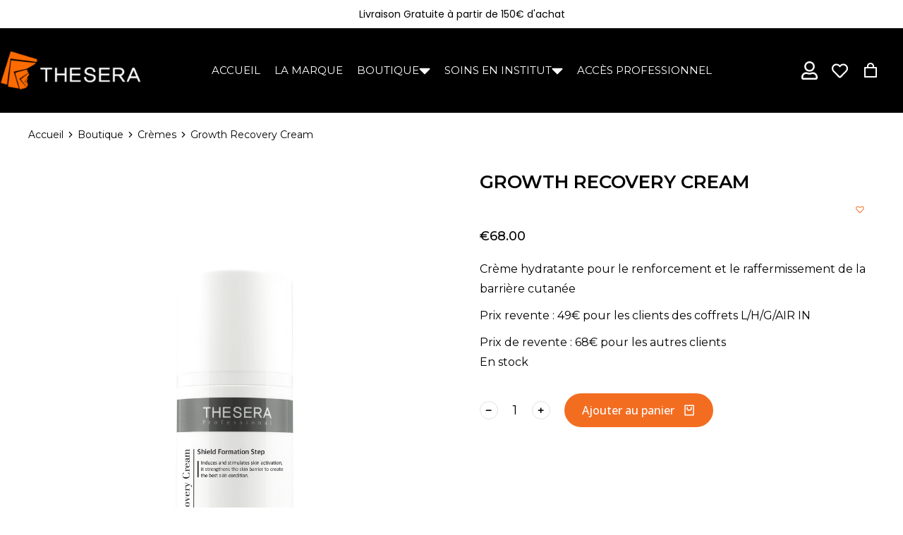

--- FILE ---
content_type: text/html; charset=UTF-8
request_url: http://thesera-france.fr/produit/growth-recovery-cream-2/
body_size: 66827
content:
<!DOCTYPE html>
<!--[if !(IE 6) | !(IE 7) | !(IE 8)  ]><!-->
<html lang="fr-FR" class="no-js">
<!--<![endif]-->
<head>
	<meta charset="UTF-8" />
		<meta name="viewport" content="width=device-width, initial-scale=1, maximum-scale=1, user-scalable=0">
			<link rel="profile" href="https://gmpg.org/xfn/11" />
	<meta name='robots' content='index, follow, max-image-preview:large, max-snippet:-1, max-video-preview:-1' />
<script>window._wca = window._wca || [];</script>

	<!-- This site is optimized with the Yoast SEO plugin v23.5 - https://yoast.com/wordpress/plugins/seo/ -->
	<title>Growth Recovery Cream - Thesera France</title>
	<link rel="canonical" href="https://thesera-france.fr/produit/growth-recovery-cream-2/" />
	<meta property="og:locale" content="fr_FR" />
	<meta property="og:type" content="article" />
	<meta property="og:title" content="Growth Recovery Cream - Thesera France" />
	<meta property="og:description" content="Crème hydratante pour le renforcement et le raffermissement de la barrière cutanée  Prix revente : 49€ pour les clients des coffrets L/H/G/AIR IN  Prix de revente : 68€ pour les autres clients" />
	<meta property="og:url" content="https://thesera-france.fr/produit/growth-recovery-cream-2/" />
	<meta property="og:site_name" content="Thesera France" />
	<meta property="article:publisher" content="https://www.facebook.com/profile.php?id=100083603163135" />
	<meta property="article:modified_time" content="2025-12-03T13:26:32+00:00" />
	<meta property="og:image" content="https://thesera-france.fr/wp-content/uploads/2023/12/Growth-Recovery-Cream.png" />
	<meta property="og:image:width" content="1000" />
	<meta property="og:image:height" content="1000" />
	<meta property="og:image:type" content="image/png" />
	<meta name="twitter:card" content="summary_large_image" />
	<meta name="twitter:label1" content="Durée de lecture estimée" />
	<meta name="twitter:data1" content="2 minutes" />
	<script type="application/ld+json" class="yoast-schema-graph">{"@context":"https://schema.org","@graph":[{"@type":"WebPage","@id":"https://thesera-france.fr/produit/growth-recovery-cream-2/","url":"https://thesera-france.fr/produit/growth-recovery-cream-2/","name":"Growth Recovery Cream - Thesera France","isPartOf":{"@id":"https://thesera-france.fr/#website"},"primaryImageOfPage":{"@id":"https://thesera-france.fr/produit/growth-recovery-cream-2/#primaryimage"},"image":{"@id":"https://thesera-france.fr/produit/growth-recovery-cream-2/#primaryimage"},"thumbnailUrl":"http://thesera-france.fr/wp-content/uploads/2023/12/Growth-Recovery-Cream.png","datePublished":"2024-02-15T10:40:57+00:00","dateModified":"2025-12-03T13:26:32+00:00","breadcrumb":{"@id":"https://thesera-france.fr/produit/growth-recovery-cream-2/#breadcrumb"},"inLanguage":"fr-FR","potentialAction":[{"@type":"ReadAction","target":["https://thesera-france.fr/produit/growth-recovery-cream-2/"]}]},{"@type":"ImageObject","inLanguage":"fr-FR","@id":"https://thesera-france.fr/produit/growth-recovery-cream-2/#primaryimage","url":"http://thesera-france.fr/wp-content/uploads/2023/12/Growth-Recovery-Cream.png","contentUrl":"http://thesera-france.fr/wp-content/uploads/2023/12/Growth-Recovery-Cream.png","width":1000,"height":1000},{"@type":"BreadcrumbList","@id":"https://thesera-france.fr/produit/growth-recovery-cream-2/#breadcrumb","itemListElement":[{"@type":"ListItem","position":1,"name":"Accueil","item":"http://thesera-france.fr/"},{"@type":"ListItem","position":2,"name":"Produits","item":"http://thesera-france.fr/shop/"},{"@type":"ListItem","position":3,"name":"Growth Recovery Cream"}]},{"@type":"WebSite","@id":"https://thesera-france.fr/#website","url":"https://thesera-france.fr/","name":"Thesera France","description":"Produits et soins coréen","publisher":{"@id":"https://thesera-france.fr/#organization"},"potentialAction":[{"@type":"SearchAction","target":{"@type":"EntryPoint","urlTemplate":"https://thesera-france.fr/?s={search_term_string}"},"query-input":{"@type":"PropertyValueSpecification","valueRequired":true,"valueName":"search_term_string"}}],"inLanguage":"fr-FR"},{"@type":"Organization","@id":"https://thesera-france.fr/#organization","name":"Thesera France","url":"https://thesera-france.fr/","logo":{"@type":"ImageObject","inLanguage":"fr-FR","@id":"https://thesera-france.fr/#/schema/logo/image/","url":"http://thesera-france.fr/wp-content/uploads/2023/03/logo.png","contentUrl":"http://thesera-france.fr/wp-content/uploads/2023/03/logo.png","width":496,"height":141,"caption":"Thesera France"},"image":{"@id":"https://thesera-france.fr/#/schema/logo/image/"},"sameAs":["https://www.facebook.com/profile.php?id=100083603163135","https://www.youtube.com/@theserafrance6604","https://www.instagram.com/theserafrance/"]}]}</script>
	<!-- / Yoast SEO plugin. -->


<link rel='dns-prefetch' href='//stats.wp.com' />
<link rel='preconnect' href='//i0.wp.com' />
<link rel='preconnect' href='//c0.wp.com' />
<link rel="alternate" type="application/rss+xml" title="Thesera France &raquo; Flux" href="http://thesera-france.fr/feed/" />
<link rel="alternate" type="application/rss+xml" title="Thesera France &raquo; Flux des commentaires" href="http://thesera-france.fr/comments/feed/" />
<link rel="alternate" type="application/rss+xml" title="Thesera France &raquo; Growth Recovery Cream Flux des commentaires" href="http://thesera-france.fr/produit/growth-recovery-cream-2/feed/" />
<link rel="alternate" title="oEmbed (JSON)" type="application/json+oembed" href="http://thesera-france.fr/wp-json/oembed/1.0/embed?url=http%3A%2F%2Fthesera-france.fr%2Fproduit%2Fgrowth-recovery-cream-2%2F" />
<link rel="alternate" title="oEmbed (XML)" type="text/xml+oembed" href="http://thesera-france.fr/wp-json/oembed/1.0/embed?url=http%3A%2F%2Fthesera-france.fr%2Fproduit%2Fgrowth-recovery-cream-2%2F&#038;format=xml" />
<style id='wp-img-auto-sizes-contain-inline-css' type='text/css'>
img:is([sizes=auto i],[sizes^="auto," i]){contain-intrinsic-size:3000px 1500px}
/*# sourceURL=wp-img-auto-sizes-contain-inline-css */
</style>
<link rel='stylesheet' id='formidable-css' href='http://thesera-france.fr/wp-content/plugins/formidable/css/formidableforms.css?ver=1132228' type='text/css' media='all' />
<link rel='stylesheet' id='sbi_styles-css' href='http://thesera-france.fr/wp-content/plugins/instagram-feed/css/sbi-styles.min.css?ver=6.10.0' type='text/css' media='all' />
<style id='wp-emoji-styles-inline-css' type='text/css'>

	img.wp-smiley, img.emoji {
		display: inline !important;
		border: none !important;
		box-shadow: none !important;
		height: 1em !important;
		width: 1em !important;
		margin: 0 0.07em !important;
		vertical-align: -0.1em !important;
		background: none !important;
		padding: 0 !important;
	}
/*# sourceURL=wp-emoji-styles-inline-css */
</style>
<link rel='stylesheet' id='wp-block-library-css' href='https://c0.wp.com/c/6.9/wp-includes/css/dist/block-library/style.min.css' type='text/css' media='all' />
<style id='global-styles-inline-css' type='text/css'>
:root{--wp--preset--aspect-ratio--square: 1;--wp--preset--aspect-ratio--4-3: 4/3;--wp--preset--aspect-ratio--3-4: 3/4;--wp--preset--aspect-ratio--3-2: 3/2;--wp--preset--aspect-ratio--2-3: 2/3;--wp--preset--aspect-ratio--16-9: 16/9;--wp--preset--aspect-ratio--9-16: 9/16;--wp--preset--color--black: #000000;--wp--preset--color--cyan-bluish-gray: #abb8c3;--wp--preset--color--white: #FFF;--wp--preset--color--pale-pink: #f78da7;--wp--preset--color--vivid-red: #cf2e2e;--wp--preset--color--luminous-vivid-orange: #ff6900;--wp--preset--color--luminous-vivid-amber: #fcb900;--wp--preset--color--light-green-cyan: #7bdcb5;--wp--preset--color--vivid-green-cyan: #00d084;--wp--preset--color--pale-cyan-blue: #8ed1fc;--wp--preset--color--vivid-cyan-blue: #0693e3;--wp--preset--color--vivid-purple: #9b51e0;--wp--preset--color--accent: #999999;--wp--preset--color--dark-gray: #111;--wp--preset--color--light-gray: #767676;--wp--preset--gradient--vivid-cyan-blue-to-vivid-purple: linear-gradient(135deg,rgb(6,147,227) 0%,rgb(155,81,224) 100%);--wp--preset--gradient--light-green-cyan-to-vivid-green-cyan: linear-gradient(135deg,rgb(122,220,180) 0%,rgb(0,208,130) 100%);--wp--preset--gradient--luminous-vivid-amber-to-luminous-vivid-orange: linear-gradient(135deg,rgb(252,185,0) 0%,rgb(255,105,0) 100%);--wp--preset--gradient--luminous-vivid-orange-to-vivid-red: linear-gradient(135deg,rgb(255,105,0) 0%,rgb(207,46,46) 100%);--wp--preset--gradient--very-light-gray-to-cyan-bluish-gray: linear-gradient(135deg,rgb(238,238,238) 0%,rgb(169,184,195) 100%);--wp--preset--gradient--cool-to-warm-spectrum: linear-gradient(135deg,rgb(74,234,220) 0%,rgb(151,120,209) 20%,rgb(207,42,186) 40%,rgb(238,44,130) 60%,rgb(251,105,98) 80%,rgb(254,248,76) 100%);--wp--preset--gradient--blush-light-purple: linear-gradient(135deg,rgb(255,206,236) 0%,rgb(152,150,240) 100%);--wp--preset--gradient--blush-bordeaux: linear-gradient(135deg,rgb(254,205,165) 0%,rgb(254,45,45) 50%,rgb(107,0,62) 100%);--wp--preset--gradient--luminous-dusk: linear-gradient(135deg,rgb(255,203,112) 0%,rgb(199,81,192) 50%,rgb(65,88,208) 100%);--wp--preset--gradient--pale-ocean: linear-gradient(135deg,rgb(255,245,203) 0%,rgb(182,227,212) 50%,rgb(51,167,181) 100%);--wp--preset--gradient--electric-grass: linear-gradient(135deg,rgb(202,248,128) 0%,rgb(113,206,126) 100%);--wp--preset--gradient--midnight: linear-gradient(135deg,rgb(2,3,129) 0%,rgb(40,116,252) 100%);--wp--preset--font-size--small: 13px;--wp--preset--font-size--medium: 20px;--wp--preset--font-size--large: 36px;--wp--preset--font-size--x-large: 42px;--wp--preset--spacing--20: 0.44rem;--wp--preset--spacing--30: 0.67rem;--wp--preset--spacing--40: 1rem;--wp--preset--spacing--50: 1.5rem;--wp--preset--spacing--60: 2.25rem;--wp--preset--spacing--70: 3.38rem;--wp--preset--spacing--80: 5.06rem;--wp--preset--shadow--natural: 6px 6px 9px rgba(0, 0, 0, 0.2);--wp--preset--shadow--deep: 12px 12px 50px rgba(0, 0, 0, 0.4);--wp--preset--shadow--sharp: 6px 6px 0px rgba(0, 0, 0, 0.2);--wp--preset--shadow--outlined: 6px 6px 0px -3px rgb(255, 255, 255), 6px 6px rgb(0, 0, 0);--wp--preset--shadow--crisp: 6px 6px 0px rgb(0, 0, 0);}:where(.is-layout-flex){gap: 0.5em;}:where(.is-layout-grid){gap: 0.5em;}body .is-layout-flex{display: flex;}.is-layout-flex{flex-wrap: wrap;align-items: center;}.is-layout-flex > :is(*, div){margin: 0;}body .is-layout-grid{display: grid;}.is-layout-grid > :is(*, div){margin: 0;}:where(.wp-block-columns.is-layout-flex){gap: 2em;}:where(.wp-block-columns.is-layout-grid){gap: 2em;}:where(.wp-block-post-template.is-layout-flex){gap: 1.25em;}:where(.wp-block-post-template.is-layout-grid){gap: 1.25em;}.has-black-color{color: var(--wp--preset--color--black) !important;}.has-cyan-bluish-gray-color{color: var(--wp--preset--color--cyan-bluish-gray) !important;}.has-white-color{color: var(--wp--preset--color--white) !important;}.has-pale-pink-color{color: var(--wp--preset--color--pale-pink) !important;}.has-vivid-red-color{color: var(--wp--preset--color--vivid-red) !important;}.has-luminous-vivid-orange-color{color: var(--wp--preset--color--luminous-vivid-orange) !important;}.has-luminous-vivid-amber-color{color: var(--wp--preset--color--luminous-vivid-amber) !important;}.has-light-green-cyan-color{color: var(--wp--preset--color--light-green-cyan) !important;}.has-vivid-green-cyan-color{color: var(--wp--preset--color--vivid-green-cyan) !important;}.has-pale-cyan-blue-color{color: var(--wp--preset--color--pale-cyan-blue) !important;}.has-vivid-cyan-blue-color{color: var(--wp--preset--color--vivid-cyan-blue) !important;}.has-vivid-purple-color{color: var(--wp--preset--color--vivid-purple) !important;}.has-black-background-color{background-color: var(--wp--preset--color--black) !important;}.has-cyan-bluish-gray-background-color{background-color: var(--wp--preset--color--cyan-bluish-gray) !important;}.has-white-background-color{background-color: var(--wp--preset--color--white) !important;}.has-pale-pink-background-color{background-color: var(--wp--preset--color--pale-pink) !important;}.has-vivid-red-background-color{background-color: var(--wp--preset--color--vivid-red) !important;}.has-luminous-vivid-orange-background-color{background-color: var(--wp--preset--color--luminous-vivid-orange) !important;}.has-luminous-vivid-amber-background-color{background-color: var(--wp--preset--color--luminous-vivid-amber) !important;}.has-light-green-cyan-background-color{background-color: var(--wp--preset--color--light-green-cyan) !important;}.has-vivid-green-cyan-background-color{background-color: var(--wp--preset--color--vivid-green-cyan) !important;}.has-pale-cyan-blue-background-color{background-color: var(--wp--preset--color--pale-cyan-blue) !important;}.has-vivid-cyan-blue-background-color{background-color: var(--wp--preset--color--vivid-cyan-blue) !important;}.has-vivid-purple-background-color{background-color: var(--wp--preset--color--vivid-purple) !important;}.has-black-border-color{border-color: var(--wp--preset--color--black) !important;}.has-cyan-bluish-gray-border-color{border-color: var(--wp--preset--color--cyan-bluish-gray) !important;}.has-white-border-color{border-color: var(--wp--preset--color--white) !important;}.has-pale-pink-border-color{border-color: var(--wp--preset--color--pale-pink) !important;}.has-vivid-red-border-color{border-color: var(--wp--preset--color--vivid-red) !important;}.has-luminous-vivid-orange-border-color{border-color: var(--wp--preset--color--luminous-vivid-orange) !important;}.has-luminous-vivid-amber-border-color{border-color: var(--wp--preset--color--luminous-vivid-amber) !important;}.has-light-green-cyan-border-color{border-color: var(--wp--preset--color--light-green-cyan) !important;}.has-vivid-green-cyan-border-color{border-color: var(--wp--preset--color--vivid-green-cyan) !important;}.has-pale-cyan-blue-border-color{border-color: var(--wp--preset--color--pale-cyan-blue) !important;}.has-vivid-cyan-blue-border-color{border-color: var(--wp--preset--color--vivid-cyan-blue) !important;}.has-vivid-purple-border-color{border-color: var(--wp--preset--color--vivid-purple) !important;}.has-vivid-cyan-blue-to-vivid-purple-gradient-background{background: var(--wp--preset--gradient--vivid-cyan-blue-to-vivid-purple) !important;}.has-light-green-cyan-to-vivid-green-cyan-gradient-background{background: var(--wp--preset--gradient--light-green-cyan-to-vivid-green-cyan) !important;}.has-luminous-vivid-amber-to-luminous-vivid-orange-gradient-background{background: var(--wp--preset--gradient--luminous-vivid-amber-to-luminous-vivid-orange) !important;}.has-luminous-vivid-orange-to-vivid-red-gradient-background{background: var(--wp--preset--gradient--luminous-vivid-orange-to-vivid-red) !important;}.has-very-light-gray-to-cyan-bluish-gray-gradient-background{background: var(--wp--preset--gradient--very-light-gray-to-cyan-bluish-gray) !important;}.has-cool-to-warm-spectrum-gradient-background{background: var(--wp--preset--gradient--cool-to-warm-spectrum) !important;}.has-blush-light-purple-gradient-background{background: var(--wp--preset--gradient--blush-light-purple) !important;}.has-blush-bordeaux-gradient-background{background: var(--wp--preset--gradient--blush-bordeaux) !important;}.has-luminous-dusk-gradient-background{background: var(--wp--preset--gradient--luminous-dusk) !important;}.has-pale-ocean-gradient-background{background: var(--wp--preset--gradient--pale-ocean) !important;}.has-electric-grass-gradient-background{background: var(--wp--preset--gradient--electric-grass) !important;}.has-midnight-gradient-background{background: var(--wp--preset--gradient--midnight) !important;}.has-small-font-size{font-size: var(--wp--preset--font-size--small) !important;}.has-medium-font-size{font-size: var(--wp--preset--font-size--medium) !important;}.has-large-font-size{font-size: var(--wp--preset--font-size--large) !important;}.has-x-large-font-size{font-size: var(--wp--preset--font-size--x-large) !important;}
/*# sourceURL=global-styles-inline-css */
</style>

<style id='classic-theme-styles-inline-css' type='text/css'>
/*! This file is auto-generated */
.wp-block-button__link{color:#fff;background-color:#32373c;border-radius:9999px;box-shadow:none;text-decoration:none;padding:calc(.667em + 2px) calc(1.333em + 2px);font-size:1.125em}.wp-block-file__button{background:#32373c;color:#fff;text-decoration:none}
/*# sourceURL=/wp-includes/css/classic-themes.min.css */
</style>
<link rel='stylesheet' id='cr-frontend-css-css' href='http://thesera-france.fr/wp-content/plugins/customer-reviews-woocommerce/css/frontend.css?ver=5.96.0' type='text/css' media='all' />
<link rel='stylesheet' id='photoswipe-css' href='https://c0.wp.com/p/woocommerce/10.4.3/assets/css/photoswipe/photoswipe.min.css' type='text/css' media='all' />
<link rel='stylesheet' id='photoswipe-default-skin-css' href='https://c0.wp.com/p/woocommerce/10.4.3/assets/css/photoswipe/default-skin/default-skin.min.css' type='text/css' media='all' />
<style id='woocommerce-inline-inline-css' type='text/css'>
.woocommerce form .form-row .required { visibility: visible; }
/*# sourceURL=woocommerce-inline-inline-css */
</style>
<link rel='stylesheet' id='woo-bopo-bundle-frontend-css' href='http://thesera-france.fr/wp-content/plugins/bopo-woocommerce-product-bundle-builder/css/bopo-frontend.min.css?ver=1.1.1.1' type='text/css' media='all' />
<style id='woo-bopo-bundle-frontend-inline-css' type='text/css'>
.bopobb-area .bopobb-popup .bopobb-product .bopobb-product-title,
                    .bopobb-area .bopobb-popup .bopobb-product .bopobb-variation-title,
			        .bopobb-area .bopobb-popup .bopobb-product .bopobb-product-price,
			        .bopobb-area .bopobb-popup .bopobb-product .bopobb-product-price span.woocommerce-Price-amount,
			        .bopobb-area .bopobb-popup .bopobb-product .bopobb-product-price span.woocommerce-Price-amount span.woocommerce-Price-currencySymbol {color:#000000;}.bopobb-area .bopobb-popup .bopobb-product-list,
			        .bopobb-area .bopobb-popup .bopobb-variation-list {background-color:#ffffff;}.bopobb-single-wrap:not(.bopobb-shortcode-wrap) .bopobb-items-top-wrap .bopobb-item-top {width:20.5%;}.bopobb-single-wrap:not(.bopobb-shortcode-wrap) .bopobb-items-top-wrap .bopobb-item-img-separate-wrap {width:6%;}.bopobb-single-wrap:not(.bopobb-shortcode-wrap) .bopobb-items-top-wrap .bopobb-item-img-separate-wrap:nth-child(8n) {display: none;}.bopobb-single-wrap .bopobb-items-top-wrap .bopobb-item-img-wrap {border-radius:0%;}.bopobb-single-wrap .bopobb-items-top-wrap .bopobb-item-img-wrap .bopobb-item-img {border-radius:0%;}.bopobb-single-wrap .bopobb-items-bottom-wrap.bopobb-template-2 .bopobb-item-img-wrap {border-radius:0%;}.bopobb-single-wrap .bopobb-items-bottom-wrap.bopobb-template-2 .bopobb-item-img-wrap .bopobb-item-img {border-radius:0%;}.bopobb-single-wrap:not(.bopobb-shortcode-wrap) .bopobb-items-bottom-wrap.bopobb-template-3 .bopobb-item-product {width:20.5%;}.bopobb-single-wrap:not(.bopobb-shortcode-wrap) .bopobb-items-bottom-wrap.bopobb-template-3 .bopobb-item-img-separate-wrap {width:6%;}.bopobb-single-wrap:not(.bopobb-shortcode-wrap) .bopobb-items-bottom-wrap.bopobb-template-3 .bopobb-item-img-separate-wrap:nth-child(8n) {display: none;}.bopobb-single-wrap .bopobb-items-bottom-wrap.bopobb-template-3 .bopobb-item-block-wrap .bopobb-item-img-wrap {border-radius:0%;}
/*# sourceURL=woo-bopo-bundle-frontend-inline-css */
</style>
<link rel='stylesheet' id='woo-bopo-bundle-icons-css' href='http://thesera-france.fr/wp-content/plugins/bopo-woocommerce-product-bundle-builder/css/bopo-icon.min.css?ver=1.1.1.1' type='text/css' media='all' />
<link rel='stylesheet' id='ssa-upcoming-appointments-card-style-css' href='http://thesera-france.fr/wp-content/plugins/simply-schedule-appointments/assets/css/upcoming-appointments.css?ver=2.6.7.38' type='text/css' media='all' />
<link rel='stylesheet' id='ssa-styles-css' href='http://thesera-france.fr/wp-content/plugins/simply-schedule-appointments/assets/css/ssa-styles.css?ver=2.6.7.38' type='text/css' media='all' />
<link rel='stylesheet' id='gateway-css' href='http://thesera-france.fr/wp-content/plugins/woocommerce-paypal-payments/modules/ppcp-button/assets/css/gateway.css?ver=3.3.2' type='text/css' media='all' />
<link rel='preload' as='font' type='font/woff2' crossorigin='anonymous' id='tinvwl-webfont-font-css' href='http://thesera-france.fr/wp-content/plugins/ti-woocommerce-wishlist/assets/fonts/tinvwl-webfont.woff2?ver=xu2uyi'  media='all' />
<link rel='stylesheet' id='tinvwl-webfont-css' href='http://thesera-france.fr/wp-content/plugins/ti-woocommerce-wishlist/assets/css/webfont.min.css?ver=2.8.0' type='text/css' media='all' />
<link rel='stylesheet' id='tinvwl-css' href='http://thesera-france.fr/wp-content/plugins/ti-woocommerce-wishlist/assets/css/public.min.css?ver=2.8.0' type='text/css' media='all' />
<link rel='stylesheet' id='elementor-frontend-css' href='http://thesera-france.fr/wp-content/uploads/elementor/css/custom-frontend.min.css?ver=1708352270' type='text/css' media='all' />
<style id='elementor-frontend-inline-css' type='text/css'>
.elementor-kit-2018{--e-global-color-primary:#FF0000;--e-global-color-secondary:#FF0000;--e-global-color-text:#FF0000;--e-global-color-accent:#FB0000;--e-global-color-el_color_1_2:#F36D21;--e-global-color-el_color_1:#F36D21;--e-global-color-el_color_1_4:#F36D21;--e-global-color-el_color_1_6:#F36D21;--e-global-color-el_color_4:#F36D21;--e-global-color-el_color_6:#000000;--e-global-color-el_color_7:#000000;--e-global-color-el_color_7_1:#000000;--e-global-color-el_color_7_2:#000000;--e-global-color-el_color_0:#FFFFFF;--e-global-color-el_color_0_1:#FFFFFF8C;--e-global-color-el_color_6_4:#000000;--e-global-color-el_color_7_4:#0000001F;--e-global-color-el_color_7_6:#F7F7F7;--e-global-color-el_banner_overlay_1:#00000014;--e-global-color-el_banner_overlay_2:#00000008;--e-global-typography-primary-font-family:"Montserrat";--e-global-typography-secondary-font-family:"Montserrat";--e-global-typography-text-font-family:"Montserrat";--e-global-typography-text-font-weight:400;--e-global-typography-accent-font-family:"Montserrat";--e-global-typography-accent-font-weight:500;--e-global-typography-el_content_4-font-family:"Montserrat";--e-global-typography-el_content_4-font-size:22px;--e-global-typography-el_content_4-font-weight:normal;--e-global-typography-el_content_4-text-transform:none;--e-global-typography-el_content_4-font-style:normal;--e-global-typography-el_content_4-text-decoration:none;--e-global-typography-el_content_4-line-height:1.8em;--e-global-typography-el_content_4-letter-spacing:0px;--e-global-typography-el_content_1-font-family:"Montserrat";--e-global-typography-el_content_1-font-size:16px;--e-global-typography-el_content_1-font-weight:400;--e-global-typography-el_content_1-text-transform:none;--e-global-typography-el_content_1-font-style:normal;--e-global-typography-el_content_1-text-decoration:none;--e-global-typography-el_content_1-line-height:1.8em;--e-global-typography-el_content_1-letter-spacing:0px;--e-global-typography-el_content_2-font-family:"Montserrat";--e-global-typography-el_content_2-font-size:15px;--e-global-typography-el_content_2-font-weight:normal;--e-global-typography-el_content_2-text-transform:none;--e-global-typography-el_content_2-font-style:normal;--e-global-typography-el_content_2-text-decoration:none;--e-global-typography-el_content_2-line-height:1.8em;--e-global-typography-el_content_2-letter-spacing:0px;--e-global-typography-el_content_3-font-family:"Montserrat";--e-global-typography-el_content_3-font-size:14px;--e-global-typography-el_content_3-font-weight:normal;--e-global-typography-el_content_3-text-transform:none;--e-global-typography-el_content_3-font-style:normal;--e-global-typography-el_content_3-text-decoration:none;--e-global-typography-el_content_3-line-height:1.6em;--e-global-typography-el_content_3-letter-spacing:0px;--e-global-typography-el_title_1-font-family:"Montserrat";--e-global-typography-el_title_1-font-size:46px;--e-global-typography-el_title_1-font-weight:500;--e-global-typography-el_title_1-text-transform:uppercase;--e-global-typography-el_title_1-font-style:normal;--e-global-typography-el_title_1-text-decoration:none;--e-global-typography-el_title_1-line-height:1.2em;--e-global-typography-el_title_1-letter-spacing:0px;--e-global-typography-el_title_2-font-family:"Montserrat";--e-global-typography-el_title_2-font-size:34px;--e-global-typography-el_title_2-font-weight:500;--e-global-typography-el_title_2-text-transform:uppercase;--e-global-typography-el_title_2-font-style:normal;--e-global-typography-el_title_2-text-decoration:none;--e-global-typography-el_title_2-line-height:1.3em;--e-global-typography-el_title_2-letter-spacing:0px;--e-global-typography-el_title_3-font-family:"Montserrat";--e-global-typography-el_title_3-font-size:26px;--e-global-typography-el_title_3-font-weight:500;--e-global-typography-el_title_3-text-transform:uppercase;--e-global-typography-el_title_3-font-style:normal;--e-global-typography-el_title_3-text-decoration:none;--e-global-typography-el_title_3-line-height:1.4em;--e-global-typography-el_title_3-letter-spacing:0px;--e-global-typography-el_title_4-font-family:"Montserrat";--e-global-typography-el_title_4-font-size:22px;--e-global-typography-el_title_4-font-weight:500;--e-global-typography-el_title_4-text-transform:uppercase;--e-global-typography-el_title_4-line-height:1.4em;--e-global-typography-el_title_4-letter-spacing:0px;--e-global-typography-el_title_5-font-family:"Montserrat";--e-global-typography-el_title_5-font-size:18px;--e-global-typography-el_title_5-font-weight:500;--e-global-typography-el_title_5-text-transform:uppercase;--e-global-typography-el_title_5-line-height:1.4em;--e-global-typography-el_title_5-letter-spacing:0px;--e-global-typography-el_title_6-font-family:"Montserrat";--e-global-typography-el_title_6-font-size:16px;--e-global-typography-el_title_6-font-weight:500;--e-global-typography-el_title_6-text-transform:uppercase;--e-global-typography-el_title_6-font-style:normal;--e-global-typography-el_title_6-text-decoration:none;--e-global-typography-el_title_6-line-height:1.4em;--e-global-typography-el_title_6-letter-spacing:0px;--e-global-typography-el_title_up_2-font-family:"Montserrat";--e-global-typography-el_title_up_2-font-size:34px;--e-global-typography-el_title_up_2-font-weight:600;--e-global-typography-el_title_up_2-text-transform:uppercase;--e-global-typography-el_title_up_2-font-style:normal;--e-global-typography-el_title_up_2-text-decoration:none;--e-global-typography-el_title_up_2-line-height:1.3em;--e-global-typography-el_title_up_2-letter-spacing:0px;--e-global-typography-el_title_up_3-font-family:"Montserrat";--e-global-typography-el_title_up_3-font-size:26px;--e-global-typography-el_title_up_3-font-weight:600;--e-global-typography-el_title_up_3-text-transform:uppercase;--e-global-typography-el_title_up_3-font-style:normal;--e-global-typography-el_title_up_3-text-decoration:none;--e-global-typography-el_title_up_3-line-height:1.3em;--e-global-typography-el_title_up_3-letter-spacing:0px;--e-global-typography-el_product_title_1-font-family:"Montserrat";--e-global-typography-el_product_title_1-font-size:15px;--e-global-typography-el_product_title_1-font-weight:600;--e-global-typography-el_product_title_1-text-transform:uppercase;--e-global-typography-el_product_title_1-font-style:normal;--e-global-typography-el_product_title_1-text-decoration:none;--e-global-typography-el_product_title_1-line-height:1.4em;--e-global-typography-el_product_title_1-letter-spacing:0px;--e-global-typography-el_product_content_1-font-family:"Montserrat";--e-global-typography-el_product_content_1-font-size:15px;--e-global-typography-el_product_content_1-font-weight:400;--e-global-typography-el_product_content_1-text-transform:none;--e-global-typography-el_product_content_1-font-style:normal;--e-global-typography-el_product_content_1-text-decoration:none;--e-global-typography-el_product_content_1-line-height:1.4em;--e-global-typography-el_product_price_1-font-family:"Montserrat";--e-global-typography-el_product_price_1-font-size:14px;--e-global-typography-el_product_price_1-font-weight:400;--e-global-typography-el_product_price_1-text-transform:none;--e-global-typography-el_product_price_1-font-style:normal;--e-global-typography-el_product_price_1-text-decoration:none;--e-global-typography-el_product_price_1-line-height:1.4em;--e-global-typography-el_quote_1-font-family:"Montserrat";--e-global-typography-el_quote_1-font-size:22px;--e-global-typography-el_quote_1-font-weight:normal;--e-global-typography-el_quote_1-text-transform:none;--e-global-typography-el_quote_1-font-style:italic;--e-global-typography-el_quote_1-text-decoration:none;--e-global-typography-el_quote_1-line-height:1.7em;--e-global-typography-el_quote_1-letter-spacing:0px;--e-global-typography-el_product_var_1-font-family:"Montserrat";--e-global-typography-el_product_var_1-font-size:13px;--e-global-typography-el_product_var_1-font-weight:600;--e-global-typography-el_product_var_1-text-transform:none;--e-global-typography-el_product_var_1-font-style:normal;--e-global-typography-el_product_var_1-text-decoration:none;--e-global-typography-el_product_var_1-line-height:1.2em;--e-global-typography-el_product_sale_1-font-family:"Montserrat";--e-global-typography-el_product_sale_1-font-size:12px;--e-global-typography-el_product_sale_1-font-weight:600;--e-global-typography-el_product_sale_1-text-transform:uppercase;--e-global-typography-el_product_sale_1-font-style:normal;--e-global-typography-el_product_sale_1-text-decoration:none;--e-global-typography-el_product_sale_1-letter-spacing:0px;--e-global-typography-el_title_slide_1-font-family:"Montserrat";--e-global-typography-el_title_slide_1-font-size:64px;--e-global-typography-el_title_slide_1-font-style:normal;--e-global-typography-el_title_slide_1-text-decoration:none;--e-global-typography-el_title_slide_1-line-height:1.3em;--e-global-typography-el_title_slide_1-letter-spacing:0px;--e-global-typography-el_content_slide_1-font-family:"Montserrat";--e-global-typography-el_content_slide_1-font-size:26px;--e-global-typography-el_content_slide_1-text-transform:none;--e-global-typography-el_content_slide_1-font-style:normal;--e-global-typography-el_content_slide_1-text-decoration:none;--e-global-typography-el_content_slide_1-line-height:1.3em;--e-global-typography-el_content_slide_1-letter-spacing:0px;background-color:#FFFFFF;}.elementor-section.elementor-section-boxed > .elementor-container{max-width:1300px;}.e-con{--container-max-width:1300px;}.elementor-widget:not(:last-child){margin-block-end:0px;}.elementor-element{--widgets-spacing:0px 0px;}{}h1.entry-title{display:var(--page-title-display);}.elementor-kit-2018 e-page-transition{background-color:#FFBC7D;}#the7-body{--the7-accent-color:var( --e-global-color-el_color_1 );--the7-divider-color:var( --e-global-color-el_color_7_4 );--the7-content-boxes-bg:var( --e-global-color-el_color_7_6 );--the7-beautiful-spinner-color:var( --e-global-color-el_color_6_4 );--the7-elementor-beautiful-loading-bg:var( --e-global-color-el_color_0 );--the7-anchor-scroll-offset:70;--the7-btn-color:var( --e-global-color-el_color_0 );--the7-btn-bg:var( --e-global-color-el_color_1 );--the7-btn-border-color:var( --e-global-color-el_color_1 );--the7-btn-hover-color:var( --e-global-color-el_color_0 );--the7-btn-hover-bg:var( --e-global-color-el_color_1_4 );--the7-btn-border-hover-color:var( --e-global-color-el_color_1_4 );--the7-btn-s-font-size:11px;--the7-btn-s-line-height:1em;--the7-btn-s-letter-spacing:0px;--the7-btn-s-padding:5px 13px 5px 13px;--the7-btn-s-min-height:28px;--the7-btn-s-border-radius:100px 100px 100px 100px;--the7-btn-s-icon-gap:6px;--the7-btn-m-font-size:12px;--the7-btn-m-line-height:1em;--the7-btn-m-letter-spacing:0px;--the7-btn-m-padding:5px 16px 5px 16px;--the7-btn-m-min-height:34px;--the7-btn-m-border-radius:100px 100px 100px 100px;--the7-btn-m-icon-gap:8px;--the7-btn-l-font-size:14px;--the7-btn-l-line-height:1em;--the7-btn-l-letter-spacing:0px;--the7-btn-l-padding:5px 20px 5px 20px;--the7-btn-l-min-height:40px;--the7-btn-l-border-radius:100px 100px 100px 100px;--the7-btn-l-icon-gap:10px;--the7-btn-lg-font-size:16px;--the7-btn-lg-line-height:1em;--the7-btn-lg-letter-spacing:0px;--the7-btn-lg-padding:8px 25px 8px 25px;--the7-btn-lg-min-height:48px;--the7-btn-lg-border-radius:100px 100px 100px 100px;--the7-btn-lg-icon-gap:12px;--the7-btn-xl-font-size:18px;--the7-btn-xl-line-height:1em;--the7-btn-xl-letter-spacing:0px;--the7-btn-xl-padding:8px 30px 8px 30px;--the7-btn-xl-min-height:58px;--the7-btn-xl-border-radius:100px 100px 100px 100px;--the7-btn-xl-icon-gap:14px;--the7-top-input-padding:5px;--the7-right-input-padding:10px;--the7-bottom-input-padding:5px;--the7-left-input-padding:10px;--the7-input-height:40px;--the7-input-color:var( --e-global-color-el_color_7_1 );--the7-required-mark-color:var( --e-global-color-el_color_1 );--the7-input-bg-color:#FBFBFB;--the7-form-border:solid;--the7-top-input-border-width:1px;--the7-right-input-border-width:1px;--the7-bottom-input-border-width:1px;--the7-left-input-border-width:1px;--the7-input-border-radius:0px 0px 0px 0px;--the7-input-border-radius-top:0px;--the7-input-border-radius-right:0px;--the7-input-border-radius-bottom:0px;--the7-input-border-radius-left:0px;--the7-input-border-color:var( --e-global-color-el_color_7_4 );--the7-base-color:var( --e-global-color-el_color_7_1 );--the7-secondary-text-color:var( --e-global-color-el_color_7_2 );--the7-base-font-family:var( --e-global-typography-el_content_1-font-family ), Sans-serif;--the7-text-big-font-size:var( --e-global-typography-el_content_1-font-size );--the7-text-small-font-size:var( --e-global-typography-el_content_1-font-size );--the7-base-font-size:var( --e-global-typography-el_content_1-font-size );--the7-base-font-weight:var( --e-global-typography-el_content_1-font-weight );--the7-base-text-transform:var( --e-global-typography-el_content_1-text-transform );--the7-base-font-style:var( --e-global-typography-el_content_1-font-style );--the7-base-text-decoration:var( --e-global-typography-el_content_1-text-decoration );--the7-text-big-line-height:var( --e-global-typography-el_content_1-line-height );--the7-text-small-line-height:var( --e-global-typography-el_content_1-line-height );--the7-base-line-height:var( --e-global-typography-el_content_1-line-height );--the7-base-letter-spacing:var( --e-global-typography-el_content_1-letter-spacing );--the7-links-color:var( --e-global-color-el_color_1 );--the7-links-hover-color:var( --e-global-color-el_color_1 );--the7-title-color:var( --e-global-color-el_color_7 );--the7-h1-font-family:var( --e-global-typography-el_title_1-font-family ), Sans-serif;--the7-h1-font-size:var( --e-global-typography-el_title_1-font-size );--the7-h1-font-weight:var( --e-global-typography-el_title_1-font-weight );--the7-h1-text-transform:var( --e-global-typography-el_title_1-text-transform );--the7-h1-font-style:var( --e-global-typography-el_title_1-font-style );--the7-h1-text-decoration:var( --e-global-typography-el_title_1-text-decoration );--the7-h1-line-height:var( --e-global-typography-el_title_1-line-height );--the7-h1-letter-spacing:var( --e-global-typography-el_title_1-letter-spacing );--the7-h1-spacing:40px;--the7-h2-font-family:var( --e-global-typography-el_title_2-font-family ), Sans-serif;--the7-h2-font-size:var( --e-global-typography-el_title_2-font-size );--the7-h2-font-weight:var( --e-global-typography-el_title_2-font-weight );--the7-h2-text-transform:var( --e-global-typography-el_title_2-text-transform );--the7-h2-font-style:var( --e-global-typography-el_title_2-font-style );--the7-h2-text-decoration:var( --e-global-typography-el_title_2-text-decoration );--the7-h2-line-height:var( --e-global-typography-el_title_2-line-height );--the7-h2-letter-spacing:var( --e-global-typography-el_title_2-letter-spacing );--the7-h2-spacing:30px;--the7-h3-font-family:var( --e-global-typography-el_title_3-font-family ), Sans-serif;--the7-h3-font-size:var( --e-global-typography-el_title_3-font-size );--the7-h3-font-weight:var( --e-global-typography-el_title_3-font-weight );--the7-h3-text-transform:var( --e-global-typography-el_title_3-text-transform );--the7-h3-font-style:var( --e-global-typography-el_title_3-font-style );--the7-h3-text-decoration:var( --e-global-typography-el_title_3-text-decoration );--the7-h3-line-height:var( --e-global-typography-el_title_3-line-height );--the7-h3-letter-spacing:var( --e-global-typography-el_title_3-letter-spacing );--the7-h3-spacing:25px;--the7-h4-font-family:var( --e-global-typography-el_title_4-font-family ), Sans-serif;--the7-h4-font-size:var( --e-global-typography-el_title_4-font-size );--the7-h4-font-weight:var( --e-global-typography-el_title_4-font-weight );--the7-h4-text-transform:var( --e-global-typography-el_title_4-text-transform );--the7-h4-line-height:var( --e-global-typography-el_title_4-line-height );--the7-h4-letter-spacing:var( --e-global-typography-el_title_4-letter-spacing );--the7-h4-spacing:20px;--the7-h5-font-family:var( --e-global-typography-el_title_5-font-family ), Sans-serif;--the7-h5-font-size:var( --e-global-typography-el_title_5-font-size );--the7-h5-font-weight:var( --e-global-typography-el_title_5-font-weight );--the7-h5-text-transform:var( --e-global-typography-el_title_5-text-transform );--the7-h5-line-height:var( --e-global-typography-el_title_5-line-height );--the7-h5-letter-spacing:var( --e-global-typography-el_title_5-letter-spacing );--the7-h5-spacing:20px;--the7-h6-font-family:var( --e-global-typography-el_title_6-font-family ), Sans-serif;--the7-h6-font-size:var( --e-global-typography-el_title_6-font-size );--the7-h6-font-weight:var( --e-global-typography-el_title_6-font-weight );--the7-h6-text-transform:var( --e-global-typography-el_title_6-text-transform );--the7-h6-font-style:var( --e-global-typography-el_title_6-font-style );--the7-h6-text-decoration:var( --e-global-typography-el_title_6-text-decoration );--the7-h6-line-height:var( --e-global-typography-el_title_6-line-height );--the7-h6-letter-spacing:var( --e-global-typography-el_title_6-letter-spacing );--the7-h6-spacing:15px;--the7-widget-title-font-family:var( --e-global-typography-el_product_title_1-font-family ), Sans-serif;--the7-widget-title-font-size:var( --e-global-typography-el_product_title_1-font-size );--the7-widget-title-font-weight:var( --e-global-typography-el_product_title_1-font-weight );--the7-widget-title-text-transform:var( --e-global-typography-el_product_title_1-text-transform );--the7-widget-title-font-style:var( --e-global-typography-el_product_title_1-font-style );--the7-widget-title-text-decoration:var( --e-global-typography-el_product_title_1-text-decoration );--the7-widget-title-line-height:var( --e-global-typography-el_product_title_1-line-height );--the7-widget-title-letter-spacing:var( --e-global-typography-el_product_title_1-letter-spacing );--the7-widget-gap:15px;--the7-widget-content-font-family:var( --e-global-typography-el_content_2-font-family ), Sans-serif;--the7-widget-content-font-size:var( --e-global-typography-el_content_2-font-size );--the7-widget-content-font-weight:var( --e-global-typography-el_content_2-font-weight );--the7-widget-content-text-transform:var( --e-global-typography-el_content_2-text-transform );--the7-widget-content-font-style:var( --e-global-typography-el_content_2-font-style );--the7-widget-content-text-decoration:var( --e-global-typography-el_content_2-text-decoration );--the7-widget-content-line-height:var( --e-global-typography-el_content_2-line-height );--the7-widget-content-letter-spacing:var( --e-global-typography-el_content_2-letter-spacing );}.scroll-top-elementor-icon i,.scroll-top:before{font-size:24px;}a.scroll-top-elementor-icon svg{width:24px;height:24px;}#the7-body a.scroll-top{padding:0.5em;width:auto;height:auto;border-style:solid;border-width:1px 1px 1px 1px;border-radius:100% 100% 100% 100%;left:auto;right:var(--the7-scroll-h-offset,0 );transform:translate3d(0,0,0);--the7-scroll-h-offset:20px;bottom:20px;}.scroll-top-elementor-icon i{width:1em;height:1em;text-align:center;}body .scroll-top-elementor-icon i,body .scroll-top:before{color:var( --e-global-color-el_color_0 );}body .scroll-top-elementor-icon svg{fill:var( --e-global-color-el_color_0 );color:var( --e-global-color-el_color_0 );}body .scroll-top{border-color:var( --e-global-color-el_color_0 );}body .scroll-top:hover{background-color:var( --e-global-color-el_color_1 );border-color:var( --e-global-color-el_color_1 );}body{--the7-btn-s-font-family:"Open Sans", Sans-serif;--the7-btn-m-font-family:"Open Sans", Sans-serif;--the7-btn-l-font-family:"Open Sans", Sans-serif;--the7-btn-lg-font-family:"Open Sans", Sans-serif;--the7-btn-xl-font-family:"Open Sans", Sans-serif;--the7-btn-s-font-weight:500;--the7-btn-m-font-weight:500;--the7-btn-l-font-weight:500;--the7-btn-lg-font-weight:500;--the7-btn-xl-font-weight:500;--the7-btn-s-text-transform:none;--the7-btn-m-text-transform:none;--the7-btn-l-text-transform:none;--the7-btn-lg-text-transform:none;--the7-btn-xl-text-transform:none;}body#the7-body{--the7-form-xs-font-family:var( --e-global-typography-el_content_2-font-family ), Sans-serif;--the7-form-sm-font-family:var( --e-global-typography-el_content_2-font-family ), Sans-serif;--the7-form-md-font-family:var( --e-global-typography-el_content_2-font-family ), Sans-serif;--the7-form-lg-font-family:var( --e-global-typography-el_content_2-font-family ), Sans-serif;--the7-form-xl-font-family:var( --e-global-typography-el_content_2-font-family ), Sans-serif;--the7-form-xs-font-weight:var( --e-global-typography-el_content_2-font-weight );--the7-form-sm-font-weight:var( --e-global-typography-el_content_2-font-weight );--the7-form-md-font-weight:var( --e-global-typography-el_content_2-font-weight );--the7-form-lg-font-weight:var( --e-global-typography-el_content_2-font-weight );--the7-form-xl-font-weight:var( --e-global-typography-el_content_2-font-weight );--the7-form-xs-text-transform:var( --e-global-typography-el_content_2-text-transform );--the7-form-sm-text-transform:var( --e-global-typography-el_content_2-text-transform );--the7-form-md-text-transform:var( --e-global-typography-el_content_2-text-transform );--the7-form-lg-text-transform:var( --e-global-typography-el_content_2-text-transform );--the7-form-xl-text-transform:var( --e-global-typography-el_content_2-text-transform );--the7-form-xs-letter-spacing:var( --e-global-typography-el_content_2-letter-spacing );--the7-form-sm-letter-spacing:var( --e-global-typography-el_content_2-letter-spacing );--the7-form-md-letter-spacing:var( --e-global-typography-el_content_2-letter-spacing );--the7-form-lg-letter-spacing:var( --e-global-typography-el_content_2-letter-spacing );--the7-form-xl-letter-spacing:var( --e-global-typography-el_content_2-letter-spacing );}.elementor-field-group, .elementor-kit-2018 .comment-form-cookies-consent, .elementor-kit-2018 .comment-notes{padding-right:calc( 20px/2 );padding-left:calc( 20px/2 );}.elementor-form-fields-wrapper{margin-left:calc( -20px/2 );margin-right:calc( -20px/2 );margin-bottom:-30px;}.elementor-field-group{margin-bottom:30px;}.elementor-field-group.recaptcha_v3-bottomleft, .elementor-kit-2018 .elementor-field-group.recaptcha_v3-bottomright{margin-bottom:0;}.elementor-mark-required .elementor-field-label:after, .woocommerce-Reviews .comment-form .required{color:var( --e-global-color-el_color_1 );}.elementor-field-label, .elementor-field-subgroup label,.woocommerce-Reviews .elementor-field-group > label, .the7-elementor-product-comments .comment-form label{font-family:var( --e-global-typography-el_content_3-font-family ), Sans-serif;font-size:var( --e-global-typography-el_content_3-font-size );font-weight:var( --e-global-typography-el_content_3-font-weight );text-transform:var( --e-global-typography-el_content_3-text-transform );font-style:var( --e-global-typography-el_content_3-font-style );text-decoration:var( --e-global-typography-el_content_3-text-decoration );line-height:var( --e-global-typography-el_content_3-line-height );letter-spacing:var( --e-global-typography-el_content_3-letter-spacing );color:var( --e-global-color-el_color_7 );}body.rtl .elementor-labels-inline .elementor-field-group > .elementor-field-label{padding-left:5px;}body:not(.rtl) .elementor-labels-inline .elementor-field-group > .elementor-field-label{padding-right:5px;}body .elementor-labels-above .elementor-field-group > .elementor-field-label{padding-bottom:5px;}body .woocommerce-Reviews .elementor-field-group > label{margin-bottom:5px;}.elementor-field-group .elementor-field-textual.elementor-size-xs,
		.content .elementor-field-group .elementor-field-textual.elementor-size-xs{font-family:var( --e-global-typography-el_content_3-font-family ), Sans-serif;font-size:var( --e-global-typography-el_content_3-font-size );font-weight:var( --e-global-typography-el_content_3-font-weight );text-transform:var( --e-global-typography-el_content_3-text-transform );font-style:var( --e-global-typography-el_content_3-font-style );line-height:var( --e-global-typography-el_content_3-line-height );letter-spacing:var( --e-global-typography-el_content_3-letter-spacing );padding:1px 6px 1px 6px;min-height:28px;}.elementor-field-group .elementor-field-textual.elementor-size-sm,
		.content .elementor-field-group .elementor-field-textual.elementor-size-sm{font-family:var( --e-global-typography-el_content_3-font-family ), Sans-serif;font-size:var( --e-global-typography-el_content_3-font-size );font-weight:var( --e-global-typography-el_content_3-font-weight );text-transform:var( --e-global-typography-el_content_3-text-transform );font-style:var( --e-global-typography-el_content_3-font-style );line-height:var( --e-global-typography-el_content_3-line-height );letter-spacing:var( --e-global-typography-el_content_3-letter-spacing );padding:4px 8px 4px 8px;min-height:34px;}.elementor-field-group .elementor-field-textual.elementor-size-md,
		.content .elementor-field-group .elementor-field-textual.elementor-size-md{font-family:var( --e-global-typography-el_content_2-font-family ), Sans-serif;font-size:var( --e-global-typography-el_content_2-font-size );font-weight:var( --e-global-typography-el_content_2-font-weight );text-transform:var( --e-global-typography-el_content_2-text-transform );font-style:var( --e-global-typography-el_content_2-font-style );line-height:var( --e-global-typography-el_content_2-line-height );letter-spacing:var( --e-global-typography-el_content_2-letter-spacing );padding:5px 12px 5px 12px;min-height:40px;}.elementor-field-group .elementor-field-textual.elementor-size-lg,
		.content .elementor-field-group .elementor-field-textual.elementor-size-lg{font-family:var( --e-global-typography-el_content_1-font-family ), Sans-serif;font-size:var( --e-global-typography-el_content_1-font-size );font-weight:var( --e-global-typography-el_content_1-font-weight );text-transform:var( --e-global-typography-el_content_1-text-transform );font-style:var( --e-global-typography-el_content_1-font-style );line-height:var( --e-global-typography-el_content_1-line-height );letter-spacing:var( --e-global-typography-el_content_1-letter-spacing );padding:6px 14px 6px 14px;min-height:48px;}.elementor-field-group .elementor-field-textual.elementor-size-xl,
		.content .elementor-field-group .elementor-field-textual.elementor-size-xl{font-family:var( --e-global-typography-el_content_1-font-family ), Sans-serif;font-size:var( --e-global-typography-el_content_1-font-size );font-weight:var( --e-global-typography-el_content_1-font-weight );text-transform:var( --e-global-typography-el_content_1-text-transform );font-style:var( --e-global-typography-el_content_1-font-style );line-height:var( --e-global-typography-el_content_1-line-height );letter-spacing:var( --e-global-typography-el_content_1-letter-spacing );padding:10px 16px 10px 16px;min-height:58px;}.elementor-widget-text-editor p,
				.elementor-tab-content p,
				.the7-e-tab-content.the7-e-tab-text-content p,
				.elementor-widget-woocommerce-product-content p,
				.elementor-widget-theme-post-content > .elementor-widget-container >  p,
				#the7-body .elementor-widget-text-editor ul,
				#the7-body .elementor-tab-content ul,
				#the7-body .the7-e-tab-content.the7-e-tab-text-content ul,
				#the7-body .elementor-widget-woocommerce-product-content ul,
				#the7-body .elementor-widget-theme-post-content > .elementor-widget-container > ul,
				#the7-body .elementor-widget-text-editor ol,
				#the7-body .elementor-tab-content ol,
				#the7-body .the7-e-tab-content.the7-e-tab-text-content ol,
				#the7-body .elementor-widget-woocommerce-product-content ol,
				#the7-body .elementor-widget-theme-post-content > .elementor-widget-container > ol,
				.the7-elementor-product-comments #reviews .comment-text .description p,
				.elementor-widget-post-comments .comment-content p{margin-bottom:20px;}:root{--the7-p-spacing:20px;}a:hover{color:var( --e-global-color-el_color_1 );}.elementor-tab-content a:hover,
				.the7-e-tab-content.the7-e-tab-text-content a:hover,
				.box-description a:hover,
				.e-hotspot__tooltip a:hover,
				.e-inner-tab-content a:hover,
				.elementor-widget-text-editor a:hover,
				.comment-respond a:hover{text-decoration:underline;}@media(max-width:1100px){.elementor-kit-2018{--e-global-typography-el_title_1-font-size:34px;--e-global-typography-el_title_slide_1-font-size:50px;}.elementor-section.elementor-section-boxed > .elementor-container{max-width:1024px;}.e-con{--container-max-width:1024px;}body#the7-body{--the7-form-xs-letter-spacing:var( --e-global-typography-el_content_2-letter-spacing );--the7-form-sm-letter-spacing:var( --e-global-typography-el_content_2-letter-spacing );--the7-form-md-letter-spacing:var( --e-global-typography-el_content_2-letter-spacing );--the7-form-lg-letter-spacing:var( --e-global-typography-el_content_2-letter-spacing );--the7-form-xl-letter-spacing:var( --e-global-typography-el_content_2-letter-spacing );}.elementor-field-label, .elementor-field-subgroup label,.woocommerce-Reviews .elementor-field-group > label, .the7-elementor-product-comments .comment-form label{font-size:var( --e-global-typography-el_content_3-font-size );line-height:var( --e-global-typography-el_content_3-line-height );letter-spacing:var( --e-global-typography-el_content_3-letter-spacing );}.elementor-field-group .elementor-field-textual.elementor-size-xs,
		.content .elementor-field-group .elementor-field-textual.elementor-size-xs{font-size:var( --e-global-typography-el_content_3-font-size );line-height:var( --e-global-typography-el_content_3-line-height );letter-spacing:var( --e-global-typography-el_content_3-letter-spacing );}.elementor-field-group .elementor-field-textual.elementor-size-sm,
		.content .elementor-field-group .elementor-field-textual.elementor-size-sm{font-size:var( --e-global-typography-el_content_3-font-size );line-height:var( --e-global-typography-el_content_3-line-height );letter-spacing:var( --e-global-typography-el_content_3-letter-spacing );}.elementor-field-group .elementor-field-textual.elementor-size-md,
		.content .elementor-field-group .elementor-field-textual.elementor-size-md{font-size:var( --e-global-typography-el_content_2-font-size );line-height:var( --e-global-typography-el_content_2-line-height );letter-spacing:var( --e-global-typography-el_content_2-letter-spacing );}.elementor-field-group .elementor-field-textual.elementor-size-lg,
		.content .elementor-field-group .elementor-field-textual.elementor-size-lg{font-size:var( --e-global-typography-el_content_1-font-size );line-height:var( --e-global-typography-el_content_1-line-height );letter-spacing:var( --e-global-typography-el_content_1-letter-spacing );}.elementor-field-group .elementor-field-textual.elementor-size-xl,
		.content .elementor-field-group .elementor-field-textual.elementor-size-xl{font-size:var( --e-global-typography-el_content_1-font-size );line-height:var( --e-global-typography-el_content_1-line-height );letter-spacing:var( --e-global-typography-el_content_1-letter-spacing );}#the7-body{--the7-text-big-font-size:var( --e-global-typography-el_content_1-font-size );--the7-text-small-font-size:var( --e-global-typography-el_content_1-font-size );--the7-base-font-size:var( --e-global-typography-el_content_1-font-size );--the7-text-big-line-height:var( --e-global-typography-el_content_1-line-height );--the7-text-small-line-height:var( --e-global-typography-el_content_1-line-height );--the7-base-line-height:var( --e-global-typography-el_content_1-line-height );--the7-base-letter-spacing:var( --e-global-typography-el_content_1-letter-spacing );--the7-h1-font-size:var( --e-global-typography-el_title_1-font-size );--the7-h1-line-height:var( --e-global-typography-el_title_1-line-height );--the7-h1-letter-spacing:var( --e-global-typography-el_title_1-letter-spacing );--the7-h2-font-size:var( --e-global-typography-el_title_2-font-size );--the7-h2-line-height:var( --e-global-typography-el_title_2-line-height );--the7-h2-letter-spacing:var( --e-global-typography-el_title_2-letter-spacing );--the7-h3-font-size:var( --e-global-typography-el_title_3-font-size );--the7-h3-line-height:var( --e-global-typography-el_title_3-line-height );--the7-h3-letter-spacing:var( --e-global-typography-el_title_3-letter-spacing );--the7-h4-font-size:var( --e-global-typography-el_title_4-font-size );--the7-h4-line-height:var( --e-global-typography-el_title_4-line-height );--the7-h4-letter-spacing:var( --e-global-typography-el_title_4-letter-spacing );--the7-h5-font-size:var( --e-global-typography-el_title_5-font-size );--the7-h5-line-height:var( --e-global-typography-el_title_5-line-height );--the7-h5-letter-spacing:var( --e-global-typography-el_title_5-letter-spacing );--the7-h6-font-size:var( --e-global-typography-el_title_6-font-size );--the7-h6-line-height:var( --e-global-typography-el_title_6-line-height );--the7-h6-letter-spacing:var( --e-global-typography-el_title_6-letter-spacing );--the7-widget-title-font-size:var( --e-global-typography-el_product_title_1-font-size );--the7-widget-title-line-height:var( --e-global-typography-el_product_title_1-line-height );--the7-widget-title-letter-spacing:var( --e-global-typography-el_product_title_1-letter-spacing );--the7-widget-content-font-size:var( --e-global-typography-el_content_2-font-size );--the7-widget-content-line-height:var( --e-global-typography-el_content_2-line-height );--the7-widget-content-letter-spacing:var( --e-global-typography-el_content_2-letter-spacing );}}@media(max-width:700px){.elementor-kit-2018{--e-global-typography-el_content_4-font-size:18px;--e-global-typography-el_title_1-font-size:34px;--e-global-typography-el_title_2-font-size:20px;--e-global-typography-el_title_up_2-font-size:26px;--e-global-typography-el_title_up_3-font-size:22px;--e-global-typography-el_product_title_1-font-size:14px;--e-global-typography-el_product_content_1-font-size:14px;--e-global-typography-el_quote_1-font-size:20px;--e-global-typography-el_product_sale_1-font-size:11px;--e-global-typography-el_title_slide_1-font-size:30px;--e-global-typography-el_content_slide_1-font-size:20px;}.elementor-section.elementor-section-boxed > .elementor-container{max-width:767px;}.e-con{--container-max-width:767px;}#the7-body{--the7-btn-lg-padding:8px 24px 8px 24px;--the7-btn-lg-min-height:46px;--the7-btn-lg-icon-gap:10px;--the7-btn-xl-font-size:16px;--the7-btn-xl-padding:8px 24px 8px 24px;--the7-btn-xl-min-height:46px;--the7-btn-xl-icon-gap:12px;--the7-text-big-font-size:var( --e-global-typography-el_content_1-font-size );--the7-text-small-font-size:var( --e-global-typography-el_content_1-font-size );--the7-base-font-size:var( --e-global-typography-el_content_1-font-size );--the7-text-big-line-height:var( --e-global-typography-el_content_1-line-height );--the7-text-small-line-height:var( --e-global-typography-el_content_1-line-height );--the7-base-line-height:var( --e-global-typography-el_content_1-line-height );--the7-base-letter-spacing:var( --e-global-typography-el_content_1-letter-spacing );--the7-h1-font-size:var( --e-global-typography-el_title_1-font-size );--the7-h1-line-height:var( --e-global-typography-el_title_1-line-height );--the7-h1-letter-spacing:var( --e-global-typography-el_title_1-letter-spacing );--the7-h2-font-size:var( --e-global-typography-el_title_2-font-size );--the7-h2-line-height:var( --e-global-typography-el_title_2-line-height );--the7-h2-letter-spacing:var( --e-global-typography-el_title_2-letter-spacing );--the7-h3-font-size:var( --e-global-typography-el_title_3-font-size );--the7-h3-line-height:var( --e-global-typography-el_title_3-line-height );--the7-h3-letter-spacing:var( --e-global-typography-el_title_3-letter-spacing );--the7-h4-font-size:var( --e-global-typography-el_title_4-font-size );--the7-h4-line-height:var( --e-global-typography-el_title_4-line-height );--the7-h4-letter-spacing:var( --e-global-typography-el_title_4-letter-spacing );--the7-h5-font-size:var( --e-global-typography-el_title_5-font-size );--the7-h5-line-height:var( --e-global-typography-el_title_5-line-height );--the7-h5-letter-spacing:var( --e-global-typography-el_title_5-letter-spacing );--the7-h6-font-size:var( --e-global-typography-el_title_6-font-size );--the7-h6-line-height:var( --e-global-typography-el_title_6-line-height );--the7-h6-letter-spacing:var( --e-global-typography-el_title_6-letter-spacing );--the7-widget-title-font-size:var( --e-global-typography-el_product_title_1-font-size );--the7-widget-title-line-height:var( --e-global-typography-el_product_title_1-line-height );--the7-widget-title-letter-spacing:var( --e-global-typography-el_product_title_1-letter-spacing );--the7-widget-content-font-size:var( --e-global-typography-el_content_2-font-size );--the7-widget-content-line-height:var( --e-global-typography-el_content_2-line-height );--the7-widget-content-letter-spacing:var( --e-global-typography-el_content_2-letter-spacing );}body#the7-body{--the7-form-xs-letter-spacing:var( --e-global-typography-el_content_2-letter-spacing );--the7-form-sm-letter-spacing:var( --e-global-typography-el_content_2-letter-spacing );--the7-form-md-letter-spacing:var( --e-global-typography-el_content_2-letter-spacing );--the7-form-lg-letter-spacing:var( --e-global-typography-el_content_2-letter-spacing );--the7-form-xl-letter-spacing:var( --e-global-typography-el_content_2-letter-spacing );}.elementor-field-label, .elementor-field-subgroup label,.woocommerce-Reviews .elementor-field-group > label, .the7-elementor-product-comments .comment-form label{font-size:var( --e-global-typography-el_content_3-font-size );line-height:var( --e-global-typography-el_content_3-line-height );letter-spacing:var( --e-global-typography-el_content_3-letter-spacing );}.elementor-field-group .elementor-field-textual.elementor-size-xs,
		.content .elementor-field-group .elementor-field-textual.elementor-size-xs{font-size:var( --e-global-typography-el_content_3-font-size );line-height:var( --e-global-typography-el_content_3-line-height );letter-spacing:var( --e-global-typography-el_content_3-letter-spacing );}.elementor-field-group .elementor-field-textual.elementor-size-sm,
		.content .elementor-field-group .elementor-field-textual.elementor-size-sm{font-size:var( --e-global-typography-el_content_3-font-size );line-height:var( --e-global-typography-el_content_3-line-height );letter-spacing:var( --e-global-typography-el_content_3-letter-spacing );}.elementor-field-group .elementor-field-textual.elementor-size-md,
		.content .elementor-field-group .elementor-field-textual.elementor-size-md{font-size:var( --e-global-typography-el_content_2-font-size );line-height:var( --e-global-typography-el_content_2-line-height );letter-spacing:var( --e-global-typography-el_content_2-letter-spacing );}.elementor-field-group .elementor-field-textual.elementor-size-lg,
		.content .elementor-field-group .elementor-field-textual.elementor-size-lg{font-size:var( --e-global-typography-el_content_1-font-size );line-height:var( --e-global-typography-el_content_1-line-height );letter-spacing:var( --e-global-typography-el_content_1-letter-spacing );min-height:46px;}.elementor-field-group .elementor-field-textual.elementor-size-xl,
		.content .elementor-field-group .elementor-field-textual.elementor-size-xl{font-size:var( --e-global-typography-el_content_1-font-size );line-height:var( --e-global-typography-el_content_1-line-height );letter-spacing:var( --e-global-typography-el_content_1-letter-spacing );padding:6px 14px 6px 14px;min-height:46px;}}
.elementor-button,.elementor-slides .swiper-slide-inner .elementor-slide-button {  display: inline-flex;  align-items: center;  justify-content: center;}.elementor-button .elementor-button-content-wrapper,.elementor-form .elementor-button>span {  flex-grow: 1;}.elementor-widget-woocommerce-cart {  --checkout-button-normal-text-color: var(--the7-btn-color);  --checkout-button-hover-text-color: var(--the7-btn-hover-color);  --forms-buttons-normal-text-color: var(--the7-btn-color);  --forms-buttons-hover-text-color: var(--the7-btn-hover-color);  --forms-buttons-border-color: var(--the7-btn-border-color);  --forms-buttons-hover-border-color: var(--the7-btn-border-hover-color);  --forms-buttons-border-type: var(--the7-btn-m-border-style);  --forms-buttons-padding: var(--the7-btn-m-padding);  --checkout-button-padding: var(--the7-btn-m-padding);  --forms-buttons-border-radius: var(--the7-btn-m-border-radius);  --checkout-button-border-radius: var(--the7-btn-m-border-radius);}.elementor-menu-cart__footer-buttons .elementor-button--view-cart {  display: var(--view-cart-button-display,inline-flex);}.elementor-menu-cart__footer-buttons .elementor-button--checkout {  display: var(--checkout-button-display,inline-flex);}.elementor-button,a.elementor-button:visited,.elementor-flip-box__button.elementor-button {  color: var(--the7-btn-color);  background: var(--the7-btn-bg,#999999);  border-color: var(--the7-btn-border-color);  border-style: solid;  border-width: 0;  font-family: var(--the7-base-font-family);  font-weight: var(--the7-base-font-weight);}.box-hover:hover .elementor-button,.elementor-button:hover,.elementor-button:focus,.box-hover:hover a.elementor-button:visited,a.elementor-button:visited:hover,a.elementor-button:visited:focus,.box-hover:hover .elementor-flip-box__button.elementor-button,.elementor-flip-box__button.elementor-button:hover,.elementor-flip-box__button.elementor-button:focus {  color: var(--the7-btn-hover-color);  background: var(--the7-btn-hover-bg,#666666);  border-color: var(--the7-btn-border-hover-color);}.elementor-widget-woocommerce-cart .woocommerce .wc-proceed-to-checkout .checkout-button,.elementor-widget-woocommerce-cart .woocommerce button.button {  background: var(--the7-btn-bg,#999999);  font: var(--the7-btn-m-font);  border-width: var(--the7-btn-m-border-width);  min-width: var(--the7-btn-m-min-width);  min-height: var(--the7-btn-m-min-height);}.elementor-widget-woocommerce-cart .woocommerce .wc-proceed-to-checkout .checkout-button:hover,.elementor-widget-woocommerce-cart .woocommerce .wc-proceed-to-checkout .checkout-button:focus,.elementor-widget-woocommerce-cart .woocommerce button.button:hover,.elementor-widget-woocommerce-cart .woocommerce button.button:focus {  background: var(--the7-btn-hover-bg,#666666);}.elementor-widget-woocommerce-cart .woocommerce button.button:hover,.elementor-widget-woocommerce-cart .woocommerce button.button:focus {  --forms-buttons-hover-background-color: var(--the7-btn-bg,#999999);}.elementor-widget-woocommerce-cart .woocommerce table.shop_table .button {  font: var(--the7-btn-m-font);}.elementor-widget-woocommerce-checkout-page .woocommerce #customer_details .form-row .input-text,.elementor-widget-woocommerce-checkout-page .woocommerce #customer_details .form-row select,.elementor-widget-woocommerce-checkout-page .woocommerce #customer_details .form-row textarea,.elementor-widget-woocommerce-checkout-page .woocommerce .e-woocommerce-login-anchor .form-row .input-text,.elementor-widget-woocommerce-checkout-page .woocommerce .e-woocommerce-login-anchor .form-row select,.elementor-widget-woocommerce-checkout-page .woocommerce .e-woocommerce-login-anchor .form-row textarea,.elementor-widget-woocommerce-checkout-page .woocommerce .e-coupon-box .form-row .input-text,.elementor-widget-woocommerce-checkout-page .woocommerce .e-coupon-box .form-row select,.elementor-widget-woocommerce-checkout-page .woocommerce .e-coupon-box .form-row textarea,.elementor-widget-woocommerce-checkout-page .select2-container--default .select2-selection--single {  color: var(--forms-fields-normal-color,var(--the7-input-color));  border-radius: var(--forms-fields-border-radius,var(--the7-input-border-radius));  padding: var(--forms-fields-padding,var(--the7-inputs-padding));  font: var(--the7-form-md-font);  font-size: var(--the7-form-md-font-size);  line-height: var(--the7-form-md-line-height);  background-color: var(--the7-input-bg-color);  border-style: var(--the7-form-border);  border-top-width: var(--the7-top-input-border-width);  border-right-width: var(--the7-right-input-border-width);  border-bottom-width: var(--the7-bottom-input-border-width);  border-left-width: var(--the7-left-input-border-width);  border-color: var(--the7-input-border-color);}
.elementor-6758 .elementor-element.elementor-element-9545801:not(.elementor-motion-effects-element-type-background), .elementor-6758 .elementor-element.elementor-element-9545801 > .elementor-motion-effects-container > .elementor-motion-effects-layer{background-color:#FFFFFF;}.elementor-6758 .elementor-element.elementor-element-9545801{transition:background 0.3s, border 0.3s, border-radius 0.3s, box-shadow 0.3s;z-index:900;}.elementor-6758 .elementor-element.elementor-element-9545801 > .elementor-background-overlay{transition:background 0.3s, border-radius 0.3s, opacity 0.3s;}.elementor-6758 .elementor-element.elementor-element-61a0dc6a > .elementor-container{min-height:40px;}.elementor-6758 .elementor-element.elementor-element-61a0dc6a > .elementor-container > .elementor-column > .elementor-widget-wrap{align-content:center;align-items:center;}.elementor-6758 .elementor-element.elementor-element-61a0dc6a:not(.elementor-motion-effects-element-type-background), .elementor-6758 .elementor-element.elementor-element-61a0dc6a > .elementor-motion-effects-container > .elementor-motion-effects-layer{background-color:#FFFFFF59;}.elementor-6758 .elementor-element.elementor-element-61a0dc6a{transition:background 0.3s, border 0.3s, border-radius 0.3s, box-shadow 0.3s;}.elementor-6758 .elementor-element.elementor-element-61a0dc6a > .elementor-background-overlay{transition:background 0.3s, border-radius 0.3s, opacity 0.3s;}.elementor-6758 .elementor-element.elementor-element-564266db.elementor-column > .elementor-widget-wrap{justify-content:center;}.elementor-6758 .elementor-element.elementor-element-564266db > .elementor-element-populated{padding:0px 30px 0px 30px;}.elementor-6758 .elementor-element.elementor-element-1b44e78f .box-content{align-items:flex-start;text-align:left;}.elementor-6758 .elementor-element.elementor-element-1b44e78f .the7-box-wrapper{align-items:flex-start;align-content:flex-start;}.elementor-6758 .elementor-element.elementor-element-1b44e78f .box-content-wrapper{flex-flow:row nowrap;}.elementor-6758 .elementor-element.elementor-element-1b44e78f .elementor-icon-div{align-self:center;}.elementor-6758 .elementor-element.elementor-element-1b44e78f .elementor-icon{font-size:18px;}.elementor-6758 .elementor-element.elementor-element-1b44e78f .elementor-icon-div i{color:var( --e-global-color-el_color_7_1 );}.elementor-6758 .elementor-element.elementor-element-1b44e78f .elementor-icon-div svg{fill:var( --e-global-color-el_color_7_1 );color:var( --e-global-color-el_color_7_1 );}.elementor-6758 .elementor-element.elementor-element-1b44e78f{--icon-spacing:5px;width:auto;max-width:auto;}.elementor-6758 .elementor-element.elementor-element-1b44e78f .the7-box-wrapper .box-heading, .elementor-6758 .elementor-element.elementor-element-1b44e78f .the7-box-wrapper .box-heading a{font-family:"Poppins", Sans-serif;font-size:14px;font-weight:400;text-transform:none;font-style:normal;text-decoration:none;line-height:1.4em;color:var( --e-global-color-el_color_7_1 );}.elementor-6758 .elementor-element.elementor-element-1b44e78f .box-description{font-family:"Alegreya Sans", Sans-serif;font-size:19px;text-transform:none;line-height:1em;color:var( --e-global-color-el_color_7 );margin-top:2px;}.elementor-6758 .elementor-element.elementor-element-1b44e78f > .elementor-widget-container{margin:0px 0px 0px 30px;}.elementor-6758 .elementor-element.elementor-element-594b81bf > .elementor-container{min-height:120px;}.elementor-6758 .elementor-element.elementor-element-594b81bf:not(.elementor-motion-effects-element-type-background), .elementor-6758 .elementor-element.elementor-element-594b81bf > .elementor-motion-effects-container > .elementor-motion-effects-layer{background-color:#000000;}.elementor-6758 .elementor-element.elementor-element-594b81bf{transition:background 0.3s, border 0.3s, border-radius 0.3s, box-shadow 0.3s;}.elementor-6758 .elementor-element.elementor-element-594b81bf > .elementor-background-overlay{transition:background 0.3s, border-radius 0.3s, opacity 0.3s;}.elementor-6758 .elementor-element.elementor-element-594b81bf:not(.the7-e-sticky-spacer).the7-e-sticky-effects > .elementor-container, .the7-e-sticky-effects:not(.the7-e-sticky-spacer) .elementor-element.elementor-element-594b81bf:not(.fix) > .elementor-container{min-height:70px;}.elementor-element-594b81bf > .elementor-container{min-height:0;}.elementor-6758 .elementor-element.elementor-element-594b81bf.e-container.the7-e-sticky-effects:not(.the7-e-sticky-spacer){--min-height:70px;}.elementor-6758 .elementor-element.elementor-element-594b81bf.e-con.the7-e-sticky-effects:not(.the7-e-sticky-spacer){--min-height:70px;}.elementor-bc-flex-widget .elementor-6758 .elementor-element.elementor-element-4b659464.elementor-column .elementor-widget-wrap{align-items:center;}.elementor-6758 .elementor-element.elementor-element-4b659464.elementor-column.elementor-element[data-element_type="column"] > .elementor-widget-wrap.elementor-element-populated{align-content:center;align-items:center;}.elementor-6758 .elementor-element.elementor-element-4b659464.elementor-column > .elementor-widget-wrap{justify-content:flex-start;}.elementor-6758 .elementor-element.elementor-element-4b659464 > .elementor-element-populated{padding:0px 0px 0px 0px;}.elementor-6758 .elementor-element.elementor-element-ae9122c img, .elementor-6758 .elementor-element.elementor-element-ae9122c svg{width:200px;}.elementor-6758 .elementor-element.elementor-element-ae9122c svg{height:auto;}body .the7-e-sticky-effects:not(.the7-e-sticky-spacer) .the7-img-sticky-size-effect-yes.elementor-element-ae9122c img,
		body .the7-e-sticky-effects:not(.the7-e-sticky-spacer) .the7-img-sticky-size-effect-yes.elementor-element-ae9122c svg{width:150px;}.elementor-6758 .elementor-element.elementor-element-ae9122c{width:auto;max-width:auto;}.elementor-bc-flex-widget .elementor-6758 .elementor-element.elementor-element-6dddd52e.elementor-column .elementor-widget-wrap{align-items:center;}.elementor-6758 .elementor-element.elementor-element-6dddd52e.elementor-column.elementor-element[data-element_type="column"] > .elementor-widget-wrap.elementor-element-populated{align-content:center;align-items:center;}.elementor-6758 .elementor-element.elementor-element-6dddd52e.elementor-column > .elementor-widget-wrap{justify-content:center;}.elementor-6758 .elementor-element.elementor-element-6dddd52e > .elementor-element-populated{padding:0px 0px 0px 30px;}.elementor-6758 .elementor-element.elementor-element-02d9e4f .dt-nav-menu-horizontal li.depth-0 > a, .elementor-6758 .elementor-element.elementor-element-02d9e4f .dt-nav-menu-horizontal--main .horizontal-sub-nav{--icon-display:none;--icon-column-gap:0px;--icon-column-width:0px;}.elementor-6758 .elementor-element.elementor-element-02d9e4f.horizontal-menu--dropdown-desktop .horizontal-menu-wrap:not(.horizontal-menu-dropdown) > .horizontal-menu-toggle{display:inline-flex;}.elementor-6758 .elementor-element.elementor-element-02d9e4f.horizontal-menu--dropdown-desktop .horizontal-menu-wrap:not(.horizontal-menu-dropdown) > .dt-nav-menu-horizontal--main{display:none;}.elementor-6758 .elementor-element.elementor-element-02d9e4f.horizontal-menu--dropdown-desktop .horizontal-menu-wrap.horizontal-menu-dropdown > .dt-nav-menu-horizontal--main{display:inline-flex;}.elementor-6758 .elementor-element.elementor-element-02d9e4f{--grid-row-gap:20px;--submenu-item-color:#000000;width:auto;max-width:auto;}.elementor-6758 .elementor-element.elementor-element-02d9e4f .dt-nav-menu-horizontal > li:not(.item-divider):not(:first-child):not(:last-child) {padding-left:calc(20px/2);padding-right:calc(20px/2);}.elementor-6758 .elementor-element.elementor-element-02d9e4f.widget-divider-yes .first-item-border-hide .dt-nav-menu-horizontal > li:nth-child(2){padding-left:0;}.elementor-6758 .elementor-element.elementor-element-02d9e4f.widget-divider-yes .last-item-border-hide .dt-nav-menu-horizontal > li:nth-last-child(2){padding-right:0;} .elementor-6758 .elementor-element.elementor-element-02d9e4f .dt-nav-menu-horizontal > li > a .menu-item-text{font-family:"Montserrat", Sans-serif;font-size:15px;text-transform:uppercase;line-height:1.6em;}.elementor-6758 .elementor-element.elementor-element-02d9e4f .dt-nav-menu-horizontal > li > a{color:#FFFFFF;}.elementor-6758 .elementor-element.elementor-element-02d9e4f .dt-nav-menu-horizontal > li > a svg{fill:#FFFFFF;color:#FFFFFF;}.elementor-6758 .elementor-element.elementor-element-02d9e4f .dt-nav-menu-horizontal > li:not(.act) > a:hover{color:#F36D21;}.elementor-6758 .elementor-element.elementor-element-02d9e4f .dt-nav-menu-horizontal > li.parent-clicked > a{color:#F36D21;}.elementor-6758 .elementor-element.elementor-element-02d9e4f .dt-nav-menu-horizontal > li:not(.act) > a:hover svg{fill:#F36D21;color:#F36D21;}.elementor-6758 .elementor-element.elementor-element-02d9e4f .dt-nav-menu-horizontal > li.parent-clicked > a svg{fill:#F36D21;color:#F36D21;}.elementor-6758 .elementor-element.elementor-element-02d9e4f .dt-nav-menu-horizontal > li.act > a{color:#FFFFFF;}.elementor-6758 .elementor-element.elementor-element-02d9e4f .dt-nav-menu-horizontal > li.act > a svg{fill:#FFFFFF;color:#FFFFFF;}.elementor-6758 .elementor-element.elementor-element-02d9e4f .dt-nav-menu-horizontal li.depth-0 > a{--icon-margin:0 var(--icon-column-gap) 0 0;--icon-grid-template:" icon before" " icon header " " icon subtitle " " icon empty";--icon-grid-columns:max(var(--icon-column-width, 1em), max-content) max-content;--column-gap:var(--icon-column-gap);--row-gap:0px;--icon-column-spacing:5px;--icon-column-size:16px;}.elementor-6758 .elementor-element.elementor-element-02d9e4f .dt-nav-menu-horizontal li.menu-item.depth-0 > a .menu-item-text > i{font-size:16px;}.elementor-6758 .elementor-element.elementor-element-02d9e4f .dt-nav-menu-horizontal li.menu-item.depth-0 > a .menu-item-text > img, .elementor-6758 .elementor-element.elementor-element-02d9e4f .dt-nav-menu-horizontal li.menu-item.depth-0 > a .menu-item-text > svg{width:16px !important;height:16px!important;}.elementor-6758 .elementor-element.elementor-element-02d9e4f .horizontal-menu-wrap{--position:relative;--width:var(--sub-menu-width);--sub-width:100%;--sub-left:0px;--sub-paddings:calc(var(--sub-menu-gap, 0px) + var(--submenu-padding-top, 0px)) var(--submenu-padding-right, 20px) var(--submenu-padding-bottom, 20px) var(--submenu-padding-left, 20px);--sub-margins:0 var(--sub-menu-right-gap, 0px) 0 var(--sub-menu-left-gap, 0px);--left:calc(var(--first-level-submenu-offset));--right:auto;--first-item-offset:0px;--last-item-offset:auto;--submenu-max-width:var(--default-submenu-max-width);--justify:center;}.elementor-6758 .elementor-element.elementor-element-02d9e4f .dt-nav-menu-horizontal .depth-0 > .horizontal-sub-nav{--position:relative;--width:var(--sub-menu-width);--sub-width:100%;--sub-left:0px;--sub-paddings:calc(var(--sub-menu-gap, 0px) + var(--submenu-padding-top, 0px)) var(--submenu-padding-right, 20px) var(--submenu-padding-bottom, 20px) var(--submenu-padding-left, 20px);--sub-margins:0 var(--sub-menu-right-gap, 0px) 0 var(--sub-menu-left-gap, 0px);--left:calc(var(--first-level-submenu-offset));--right:auto;--first-item-offset:0px;--last-item-offset:auto;--submenu-max-width:var(--default-submenu-max-width);}.elementor-6758 .elementor-element.elementor-element-02d9e4f.horizontal-menu--dropdown-desktop .horizontal-menu-wrap{align-items:center;}.elementor-6758 .elementor-element.elementor-element-02d9e4f .dt-nav-menu-horizontal > li > .horizontal-sub-nav:before, .elementor-6758 .elementor-element.elementor-element-02d9e4f .dt-nav-menu-horizontal > li > .horizontal-sub-nav .horizontal-sub-nav, .elementor-6758 .elementor-element.elementor-element-02d9e4f .horizontal-menu-dropdown .dt-nav-menu-horizontal--main{background-color:#FFFFFF;--submenu-border-right:1px;border-style:solid;border-top-width:1px;border-right-width:1px;border-bottom-width:1px;border-left-width:1px;border-color:#000000;border-radius:1px 1px 1px 1px;}.elementor-6758 .elementor-element.elementor-element-02d9e4f .horizontal-sub-nav > li:not(:last-child){padding-bottom:12px;--sub-grid-row-gap:12px;}.elementor-6758 .elementor-element.elementor-element-02d9e4f .horizontal-menu-dropdown .horizontal-sub-nav .horizontal-sub-nav{padding-top:12px;--sub-grid-row-gap:12px;}.elementor-6758 .elementor-element.elementor-element-02d9e4f .horizontal-sub-nav{--h-menu-sub-nav-justify-content:flex-start;--h-menu-sub-nav-align-items:flex-start;--h-menu-sub-nav-text-align:left;--submenu-side-gap:20px;--sub-icon-spacing:5px;}.elementor-6758 .elementor-element.elementor-element-02d9e4f .horizontal-sub-nav li > a{color:#000000;}.elementor-6758 .elementor-element.elementor-element-02d9e4f .horizontal-sub-nav > li:not(.act) > a:hover{color:#FE6B00;}.elementor-6758 .elementor-element.elementor-element-02d9e4f .horizontal-sub-nav > li.act > a{color:#FE6B00;}.elementor-6758 .elementor-element.elementor-element-02d9e4f .dt-nav-menu-horizontal--main .horizontal-sub-nav {--icon-margin:0 var(--icon-column-gap) 0 0;--icon-grid-template:" icon before" " icon header " " icon subtitle " " icon empty";--icon-grid-columns:max(var(--icon-column-width, 1em), max-content) max-content;--column-gap:var(--icon-column-gap);--row-gap:0px;--icon-column-spacing:5px;--icon-column-size:16px;}.elementor-6758 .elementor-element.elementor-element-02d9e4f .horizontal-sub-nav li.menu-item > a .menu-item-text > i{font-size:16px;}.elementor-6758 .elementor-element.elementor-element-02d9e4f .horizontal-sub-nav li.menu-item > a .menu-item-text > img, .elementor-6758 .elementor-element.elementor-element-02d9e4f .horizontal-sub-nav li.menu-item > a .menu-item-text > svg{width:16px !important;height:16px!important;}.elementor-6758 .elementor-element.elementor-element-02d9e4f .horizontal-sub-nav > li a .submenu-indicator, .elementor-6758 .elementor-element.elementor-element-02d9e4f .horizontal-menu-dropdown > ul > li a .submenu-indicator{order:2;margin-left:var(--sub-icon-spacing);}.elementor-6758 .elementor-element.elementor-element-02d9e4f.horizontal-menu--dropdown-desktop .horizontal-menu-wrap, .elementor-6758 .elementor-element.elementor-element-02d9e4f .horizontal-menu-toggle{align-self:var(--justify, center);}.elementor-6758 .elementor-element.elementor-element-02d9e4f .menu-toggle-icons{font-size:0px;}.elementor-6758 .elementor-element.elementor-element-02d9e4f .menu-toggle-icons svg{width:0px;height:0px;}.elementor-6758 .elementor-element.elementor-element-02d9e4f .horizontal-menu-toggle{color:#FFFFFF;}.elementor-6758 .elementor-element.elementor-element-02d9e4f .horizontal-menu-toggle svg{fill:#FFFFFF;color:#FFFFFF;}.elementor-bc-flex-widget .elementor-6758 .elementor-element.elementor-element-b55025c.elementor-column .elementor-widget-wrap{align-items:center;}.elementor-6758 .elementor-element.elementor-element-b55025c.elementor-column.elementor-element[data-element_type="column"] > .elementor-widget-wrap.elementor-element-populated{align-content:center;align-items:center;}.elementor-6758 .elementor-element.elementor-element-b55025c.elementor-column > .elementor-widget-wrap{justify-content:flex-end;}.elementor-6758 .elementor-element.elementor-element-b55025c > .elementor-element-populated{padding:0px 30px 0px 0px;}.elementor-6758 .elementor-element.elementor-element-844be6f .elementor-icon{display:inline-flex;justify-content:center;align-items:center;font-size:23px;}.elementor-6758 .elementor-element.elementor-element-844be6f .elementor-icon i{color:#FFFFFF;}.elementor-6758 .elementor-element.elementor-element-844be6f .elementor-icon svg{fill:#FFFFFF;color:#FFFFFF;}.elementor-6758 .elementor-element.elementor-element-844be6f .elementor-icon:hover i{color:#F36D21;}.elementor-6758 .elementor-element.elementor-element-844be6f .elementor-icon:hover svg{fill:#F36D21;color:#F36D21;}.elementor-6758 .elementor-element.elementor-element-844be6f > .elementor-widget-container{padding:0px 20px 0px 0px;}.elementor-6758 .elementor-element.elementor-element-844be6f{width:auto;max-width:auto;}.elementor-6758 .elementor-element.elementor-element-e18e8e4 .elementor-icon{display:inline-flex;justify-content:center;align-items:center;font-size:23px;}.elementor-6758 .elementor-element.elementor-element-e18e8e4 .elementor-icon i{color:#FFFFFF;}.elementor-6758 .elementor-element.elementor-element-e18e8e4 .elementor-icon svg{fill:#FFFFFF;color:#FFFFFF;}.elementor-6758 .elementor-element.elementor-element-e18e8e4 .elementor-icon:hover i{color:#F36D21;}.elementor-6758 .elementor-element.elementor-element-e18e8e4 .elementor-icon:hover svg{fill:#F36D21;color:#F36D21;}.elementor-6758 .elementor-element.elementor-element-e18e8e4 > .elementor-widget-container{padding:0px 20px 0px 0px;}.elementor-6758 .elementor-element.elementor-element-e18e8e4{width:auto;max-width:auto;}.elementor-6758 .elementor-element.elementor-element-069cd69{--main-alignment:right;--title-display:none;--title-visibility:0;--subtotal-display:none;--price-visibility:0;--indicator-display:inline-flex;--indicator-visibility:1;--cart-icon-spacing-value:8px;--toggle-icon-size:24px;--indicator-h-distance:0px;--indicator-v-distance:2px;--indicator-bg-size:9px;width:auto;max-width:auto;}.elementor-6758 .elementor-element.elementor-element-069cd69.dt-empty-cart{--title-display:none;--title-visibility:0;--subtotal-display:none;--price-visibility:0;--indicator-display:none;--indicator-visibility:0;}.elementor-6758 .elementor-element.elementor-element-069cd69 .dt-button-icon{display:inline-flex;}.elementor-6758 .elementor-element.elementor-element-069cd69.dt-menu-cart--items-indicator-bubble .dt-menu-cart__toggle{--indicator-visibility:0;}.elementor-6758 .elementor-element.elementor-element-069cd69 .dt-menu-cart__toggle_button{color:var( --e-global-color-el_color_7_1 );flex-flow:row nowrap;--icon-order:4;row-gap:0;column-gap:calc(max(var(--title-visibility,1), var(--price-visibility,1), var(--indicator-visibility,1)) * var(--cart-icon-spacing-value, 10px));}.elementor-6758 .elementor-element.elementor-element-069cd69 .dt-cart-subtotal{color:var( --e-global-color-el_color_7 );}.elementor-6758 .elementor-element.elementor-element-069cd69 .elementor-icon{color:#FFFFFF;}.elementor-6758 .elementor-element.elementor-element-069cd69 .elementor-icon svg{fill:#FFFFFF;color:#FFFFFF;}.elementor-6758 .elementor-element.elementor-element-069cd69 .dt-menu-cart__toggle:hover .dt-button-icon .elementor-icon{color:#F36D21;}.elementor-6758 .elementor-element.elementor-element-069cd69 .dt-menu-cart__toggle:hover .elementor-icon svg{fill:#F36D21;color:#F36D21;}.elementor-6758 .elementor-element.elementor-element-069cd69 [data-counter]:before, .elementor-6758 .elementor-element.elementor-element-069cd69 .dt-cart-indicator{right:auto;left:50%;transform:translate3d(calc(-50% + var(--indicator-h-distance, 0px)),0,0);bottom:auto;top:50%;margin-top:calc(-1*var(--indicator-bg-size, 1.3em)/2 + var(--indicator-v-distance, 0px));font-family:"Inter", Sans-serif;font-size:8px;font-weight:800;line-height:1em;}.elementor-6758 .elementor-element.elementor-element-069cd69.dt-menu-cart--items-indicator-bubble [data-counter]:before{min-width:9px;height:9px;}.elementor-6758 .elementor-element.elementor-element-069cd69 [data-counter]:before{color:#FFFFFF;background:#FFFFFF00;}.elementor-6758 .elementor-element.elementor-element-069cd69 .dt-menu-cart__toggle:hover [data-counter]:before{color:#F36D21;}.elementor-6758 .elementor-element.elementor-element-8ef161d > .elementor-container{min-height:120px;}.elementor-6758 .elementor-element.elementor-element-8ef161d:not(.elementor-motion-effects-element-type-background), .elementor-6758 .elementor-element.elementor-element-8ef161d > .elementor-motion-effects-container > .elementor-motion-effects-layer{background-color:#000000;}.elementor-6758 .elementor-element.elementor-element-8ef161d{transition:background 0.3s, border 0.3s, border-radius 0.3s, box-shadow 0.3s;}.elementor-6758 .elementor-element.elementor-element-8ef161d > .elementor-background-overlay{transition:background 0.3s, border-radius 0.3s, opacity 0.3s;}.elementor-6758 .elementor-element.elementor-element-8ef161d:not(.the7-e-sticky-spacer).the7-e-sticky-effects > .elementor-container, .the7-e-sticky-effects:not(.the7-e-sticky-spacer) .elementor-element.elementor-element-8ef161d:not(.fix) > .elementor-container{min-height:70px;}.elementor-element-8ef161d > .elementor-container{min-height:0;}.elementor-6758 .elementor-element.elementor-element-8ef161d.e-container.the7-e-sticky-effects:not(.the7-e-sticky-spacer){--min-height:70px;}.elementor-6758 .elementor-element.elementor-element-8ef161d.e-con.the7-e-sticky-effects:not(.the7-e-sticky-spacer){--min-height:70px;}.elementor-bc-flex-widget .elementor-6758 .elementor-element.elementor-element-2191ca0.elementor-column .elementor-widget-wrap{align-items:center;}.elementor-6758 .elementor-element.elementor-element-2191ca0.elementor-column.elementor-element[data-element_type="column"] > .elementor-widget-wrap.elementor-element-populated{align-content:center;align-items:center;}.elementor-6758 .elementor-element.elementor-element-2191ca0 > .elementor-element-populated{padding:0px 0px 0px 30px;}.elementor-6758 .elementor-element.elementor-element-e5fb689 .dt-nav-menu-horizontal li.depth-0 > a, .elementor-6758 .elementor-element.elementor-element-e5fb689 .dt-nav-menu-horizontal--main .horizontal-sub-nav{--icon-display:none;--icon-column-gap:0px;--icon-column-width:0px;}.elementor-6758 .elementor-element.elementor-element-e5fb689.horizontal-menu--dropdown-desktop .horizontal-menu-wrap:not(.horizontal-menu-dropdown) > .horizontal-menu-toggle{display:inline-flex;}.elementor-6758 .elementor-element.elementor-element-e5fb689.horizontal-menu--dropdown-desktop .horizontal-menu-wrap:not(.horizontal-menu-dropdown) > .dt-nav-menu-horizontal--main{display:none;}.elementor-6758 .elementor-element.elementor-element-e5fb689.horizontal-menu--dropdown-desktop .horizontal-menu-wrap.horizontal-menu-dropdown > .dt-nav-menu-horizontal--main{display:inline-flex;}.elementor-6758 .elementor-element.elementor-element-e5fb689{--grid-row-gap:20px;width:auto;max-width:auto;}.elementor-6758 .elementor-element.elementor-element-e5fb689 .dt-nav-menu-horizontal > li:not(.item-divider):not(:first-child):not(:last-child) {padding-left:calc(20px/2);padding-right:calc(20px/2);}.elementor-6758 .elementor-element.elementor-element-e5fb689.widget-divider-yes .first-item-border-hide .dt-nav-menu-horizontal > li:nth-child(2){padding-left:0;}.elementor-6758 .elementor-element.elementor-element-e5fb689.widget-divider-yes .last-item-border-hide .dt-nav-menu-horizontal > li:nth-last-child(2){padding-right:0;} .elementor-6758 .elementor-element.elementor-element-e5fb689 .dt-nav-menu-horizontal > li > a .menu-item-text{font-family:"Montserrat", Sans-serif;font-size:15px;text-transform:uppercase;line-height:1.6em;}.elementor-6758 .elementor-element.elementor-element-e5fb689 .dt-nav-menu-horizontal > li > a{color:#FFFFFF;}.elementor-6758 .elementor-element.elementor-element-e5fb689 .dt-nav-menu-horizontal > li > a svg{fill:#FFFFFF;color:#FFFFFF;}.elementor-6758 .elementor-element.elementor-element-e5fb689 .dt-nav-menu-horizontal > li:not(.act) > a:hover{color:#FFFFFF;}.elementor-6758 .elementor-element.elementor-element-e5fb689 .dt-nav-menu-horizontal > li.parent-clicked > a{color:#FFFFFF;}.elementor-6758 .elementor-element.elementor-element-e5fb689 .dt-nav-menu-horizontal > li:not(.act) > a:hover svg{fill:#FFFFFF;color:#FFFFFF;}.elementor-6758 .elementor-element.elementor-element-e5fb689 .dt-nav-menu-horizontal > li.parent-clicked > a svg{fill:#FFFFFF;color:#FFFFFF;}.elementor-6758 .elementor-element.elementor-element-e5fb689 .dt-nav-menu-horizontal > li.act > a{color:#FFFFFF;}.elementor-6758 .elementor-element.elementor-element-e5fb689 .dt-nav-menu-horizontal > li.act > a svg{fill:#FFFFFF;color:#FFFFFF;}.elementor-6758 .elementor-element.elementor-element-e5fb689 .dt-nav-menu-horizontal li.depth-0 > a{--icon-margin:0 var(--icon-column-gap) 0 0;--icon-grid-template:" icon before" " icon header " " icon subtitle " " icon empty";--icon-grid-columns:max(var(--icon-column-width, 1em), max-content) max-content;--column-gap:var(--icon-column-gap);--row-gap:0px;--icon-column-spacing:5px;--icon-column-size:16px;}.elementor-6758 .elementor-element.elementor-element-e5fb689 .dt-nav-menu-horizontal li.menu-item.depth-0 > a .menu-item-text > i{font-size:16px;}.elementor-6758 .elementor-element.elementor-element-e5fb689 .dt-nav-menu-horizontal li.menu-item.depth-0 > a .menu-item-text > img, .elementor-6758 .elementor-element.elementor-element-e5fb689 .dt-nav-menu-horizontal li.menu-item.depth-0 > a .menu-item-text > svg{width:16px !important;height:16px!important;}.elementor-6758 .elementor-element.elementor-element-e5fb689 .horizontal-menu-wrap{--position:relative;--width:var(--sub-menu-width);--sub-width:100%;--sub-left:0px;--sub-paddings:calc(var(--sub-menu-gap, 0px) + var(--submenu-padding-top, 0px)) var(--submenu-padding-right, 20px) var(--submenu-padding-bottom, 20px) var(--submenu-padding-left, 20px);--sub-margins:0 var(--sub-menu-right-gap, 0px) 0 var(--sub-menu-left-gap, 0px);--left:calc(var(--first-level-submenu-offset));--right:auto;--first-item-offset:0px;--last-item-offset:auto;--submenu-max-width:var(--default-submenu-max-width);--justify:center;}.elementor-6758 .elementor-element.elementor-element-e5fb689 .dt-nav-menu-horizontal .depth-0 > .horizontal-sub-nav{--position:relative;--width:var(--sub-menu-width);--sub-width:100%;--sub-left:0px;--sub-paddings:calc(var(--sub-menu-gap, 0px) + var(--submenu-padding-top, 0px)) var(--submenu-padding-right, 20px) var(--submenu-padding-bottom, 20px) var(--submenu-padding-left, 20px);--sub-margins:0 var(--sub-menu-right-gap, 0px) 0 var(--sub-menu-left-gap, 0px);--left:calc(var(--first-level-submenu-offset));--right:auto;--first-item-offset:0px;--last-item-offset:auto;--submenu-max-width:var(--default-submenu-max-width);}.elementor-6758 .elementor-element.elementor-element-e5fb689.horizontal-menu--dropdown-desktop .horizontal-menu-wrap{align-items:center;}.elementor-6758 .elementor-element.elementor-element-e5fb689 .horizontal-sub-nav{--h-menu-sub-nav-justify-content:flex-start;--h-menu-sub-nav-align-items:flex-start;--h-menu-sub-nav-text-align:left;--submenu-side-gap:20px;--sub-icon-spacing:5px;}.elementor-6758 .elementor-element.elementor-element-e5fb689 .dt-nav-menu-horizontal--main .horizontal-sub-nav {--icon-margin:0 var(--icon-column-gap) 0 0;--icon-grid-template:" icon before" " icon header " " icon subtitle " " icon empty";--icon-grid-columns:max(var(--icon-column-width, 1em), max-content) max-content;--column-gap:var(--icon-column-gap);--row-gap:0px;--icon-column-spacing:5px;--icon-column-size:16px;}.elementor-6758 .elementor-element.elementor-element-e5fb689 .horizontal-sub-nav li.menu-item > a .menu-item-text > i{font-size:16px;}.elementor-6758 .elementor-element.elementor-element-e5fb689 .horizontal-sub-nav li.menu-item > a .menu-item-text > img, .elementor-6758 .elementor-element.elementor-element-e5fb689 .horizontal-sub-nav li.menu-item > a .menu-item-text > svg{width:16px !important;height:16px!important;}.elementor-6758 .elementor-element.elementor-element-e5fb689 .horizontal-sub-nav > li a .submenu-indicator, .elementor-6758 .elementor-element.elementor-element-e5fb689 .horizontal-menu-dropdown > ul > li a .submenu-indicator{order:2;margin-left:var(--sub-icon-spacing);}.elementor-6758 .elementor-element.elementor-element-e5fb689.horizontal-menu--dropdown-desktop .horizontal-menu-wrap, .elementor-6758 .elementor-element.elementor-element-e5fb689 .horizontal-menu-toggle{align-self:var(--justify, center);}.elementor-6758 .elementor-element.elementor-element-e5fb689 .menu-toggle-icons{font-size:0px;}.elementor-6758 .elementor-element.elementor-element-e5fb689 .menu-toggle-icons svg{width:0px;height:0px;}.elementor-6758 .elementor-element.elementor-element-e5fb689 .horizontal-menu-toggle{color:#FFFFFF;}.elementor-6758 .elementor-element.elementor-element-e5fb689 .horizontal-menu-toggle svg{fill:#FFFFFF;color:#FFFFFF;}.elementor-bc-flex-widget .elementor-6758 .elementor-element.elementor-element-f9eac27.elementor-column .elementor-widget-wrap{align-items:center;}.elementor-6758 .elementor-element.elementor-element-f9eac27.elementor-column.elementor-element[data-element_type="column"] > .elementor-widget-wrap.elementor-element-populated{align-content:center;align-items:center;}.elementor-6758 .elementor-element.elementor-element-f9eac27.elementor-column > .elementor-widget-wrap{justify-content:flex-start;}.elementor-6758 .elementor-element.elementor-element-f9eac27 > .elementor-element-populated{padding:0px 0px 0px 0px;}.elementor-6758 .elementor-element.elementor-element-4ffa1ca img, .elementor-6758 .elementor-element.elementor-element-4ffa1ca svg{width:200px;}.elementor-6758 .elementor-element.elementor-element-4ffa1ca svg{height:auto;}body .the7-e-sticky-effects:not(.the7-e-sticky-spacer) .the7-img-sticky-size-effect-yes.elementor-element-4ffa1ca img,
		body .the7-e-sticky-effects:not(.the7-e-sticky-spacer) .the7-img-sticky-size-effect-yes.elementor-element-4ffa1ca svg{width:150px;}.elementor-6758 .elementor-element.elementor-element-4ffa1ca{width:auto;max-width:auto;}.elementor-bc-flex-widget .elementor-6758 .elementor-element.elementor-element-3dc6cd1.elementor-column .elementor-widget-wrap{align-items:center;}.elementor-6758 .elementor-element.elementor-element-3dc6cd1.elementor-column.elementor-element[data-element_type="column"] > .elementor-widget-wrap.elementor-element-populated{align-content:center;align-items:center;}.elementor-6758 .elementor-element.elementor-element-3dc6cd1.elementor-column > .elementor-widget-wrap{justify-content:flex-end;}.elementor-6758 .elementor-element.elementor-element-3dc6cd1 > .elementor-element-populated{padding:0px 30px 0px 0px;}.elementor-6758 .elementor-element.elementor-element-8bfee9f .elementor-icon{display:inline-flex;justify-content:center;align-items:center;font-size:23px;}.elementor-6758 .elementor-element.elementor-element-8bfee9f .elementor-icon i{color:#FFFFFF;}.elementor-6758 .elementor-element.elementor-element-8bfee9f .elementor-icon svg{fill:#FFFFFF;color:#FFFFFF;}.elementor-6758 .elementor-element.elementor-element-8bfee9f > .elementor-widget-container{padding:0px 20px 0px 0px;}.elementor-6758 .elementor-element.elementor-element-8bfee9f{width:auto;max-width:auto;}.elementor-6758 .elementor-element.elementor-element-fa6f3f5 .elementor-icon{display:inline-flex;justify-content:center;align-items:center;font-size:23px;}.elementor-6758 .elementor-element.elementor-element-fa6f3f5 .elementor-icon i{color:#FFFFFF;}.elementor-6758 .elementor-element.elementor-element-fa6f3f5 .elementor-icon svg{fill:#FFFFFF;color:#FFFFFF;}.elementor-6758 .elementor-element.elementor-element-fa6f3f5 > .elementor-widget-container{padding:0px 20px 0px 0px;}.elementor-6758 .elementor-element.elementor-element-fa6f3f5{width:auto;max-width:auto;}.elementor-6758 .elementor-element.elementor-element-58721dd{--main-alignment:right;--title-display:none;--title-visibility:0;--subtotal-display:none;--price-visibility:0;--indicator-display:inline-flex;--indicator-visibility:1;--cart-icon-spacing-value:8px;--toggle-icon-size:24px;--indicator-h-distance:0px;--indicator-v-distance:2px;--indicator-bg-size:9px;width:auto;max-width:auto;}.elementor-6758 .elementor-element.elementor-element-58721dd.dt-empty-cart{--title-display:none;--title-visibility:0;--subtotal-display:none;--price-visibility:0;--indicator-display:none;--indicator-visibility:0;}.elementor-6758 .elementor-element.elementor-element-58721dd .dt-button-icon{display:inline-flex;}.elementor-6758 .elementor-element.elementor-element-58721dd.dt-menu-cart--items-indicator-bubble .dt-menu-cart__toggle{--indicator-visibility:0;}.elementor-6758 .elementor-element.elementor-element-58721dd .dt-menu-cart__toggle_button{color:var( --e-global-color-el_color_7_1 );flex-flow:row nowrap;--icon-order:4;row-gap:0;column-gap:calc(max(var(--title-visibility,1), var(--price-visibility,1), var(--indicator-visibility,1)) * var(--cart-icon-spacing-value, 10px));}.elementor-6758 .elementor-element.elementor-element-58721dd .dt-cart-subtotal{color:var( --e-global-color-el_color_7 );}.elementor-6758 .elementor-element.elementor-element-58721dd .elementor-icon{color:#FFFFFF;}.elementor-6758 .elementor-element.elementor-element-58721dd .elementor-icon svg{fill:#FFFFFF;color:#FFFFFF;}.elementor-6758 .elementor-element.elementor-element-58721dd .dt-menu-cart__toggle:hover .dt-button-icon .elementor-icon{color:var( --e-global-color-el_color_7 );}.elementor-6758 .elementor-element.elementor-element-58721dd .dt-menu-cart__toggle:hover .elementor-icon svg{fill:var( --e-global-color-el_color_7 );color:var( --e-global-color-el_color_7 );}.elementor-6758 .elementor-element.elementor-element-58721dd [data-counter]:before, .elementor-6758 .elementor-element.elementor-element-58721dd .dt-cart-indicator{right:auto;left:50%;transform:translate3d(calc(-50% + var(--indicator-h-distance, 0px)),0,0);bottom:auto;top:50%;margin-top:calc(-1*var(--indicator-bg-size, 1.3em)/2 + var(--indicator-v-distance, 0px));font-family:"Inter", Sans-serif;font-size:8px;font-weight:800;line-height:1em;}.elementor-6758 .elementor-element.elementor-element-58721dd.dt-menu-cart--items-indicator-bubble [data-counter]:before{min-width:9px;height:9px;}.elementor-6758 .elementor-element.elementor-element-58721dd [data-counter]:before{color:#FFFFFF;background:#FFFFFF00;}.elementor-6758 .elementor-element.elementor-element-58721dd .dt-menu-cart__toggle:hover [data-counter]:before{color:var( --e-global-color-el_color_7 );}@media(min-width:701px){.elementor-6758 .elementor-element.elementor-element-4b659464{width:18%;}.elementor-6758 .elementor-element.elementor-element-6dddd52e{width:64%;}.elementor-6758 .elementor-element.elementor-element-b55025c{width:17.666%;}.elementor-6758 .elementor-element.elementor-element-2191ca0{width:64.603%;}.elementor-6758 .elementor-element.elementor-element-f9eac27{width:19.223%;}.elementor-6758 .elementor-element.elementor-element-3dc6cd1{width:15.84%;}}@media(max-width:1100px){ .elementor-6758 .elementor-element.elementor-element-1b44e78f.icon-position-tablet-left .elementor-icon-div{margin:0 var(--icon-spacing) 0 0;} .elementor-6758 .elementor-element.elementor-element-1b44e78f.icon-position-tablet-right .elementor-icon-div{margin:0 0 0 var(--icon-spacing);} .elementor-6758 .elementor-element.elementor-element-1b44e78f.icon-position-tablet-top .elementor-icon-div{margin:0 0 var(--icon-spacing) 0;}.elementor-6758 .elementor-element.elementor-element-594b81bf > .elementor-container{min-height:70px;}div.elementor-6758 .elementor-element.elementor-element-4b659464{max-width:initial;flex:1 0 0;min-width:25px;}.elementor-6758 .elementor-element.elementor-element-4b659464.elementor-column > .elementor-widget-wrap{justify-content:flex-start;}.elementor-6758 .elementor-element.elementor-element-4b659464 > .elementor-element-populated{padding:0px 20px 0px 20px;}.elementor-6758 .elementor-element.elementor-element-ae9122c img, .elementor-6758 .elementor-element.elementor-element-ae9122c svg{width:150px;}.elementor-6758 .elementor-element.elementor-element-ae9122c svg{height:auto;}div.elementor-6758 .elementor-element.elementor-element-6dddd52e{max-width:fit-content;flex:0 1 fit-content;min-width:initial;}.elementor-6758 .elementor-element.elementor-element-6dddd52e > .elementor-element-populated{padding:0px 0px 0px 20px;}.elementor-6758 .elementor-element.elementor-element-02d9e4f.horizontal-menu--dropdown-tablet .horizontal-menu-wrap:not(.horizontal-menu-dropdown) > .horizontal-menu-toggle{display:inline-flex;}.elementor-6758 .elementor-element.elementor-element-02d9e4f.horizontal-menu--dropdown-tablet .horizontal-menu-wrap:not(.horizontal-menu-dropdown) > .dt-nav-menu-horizontal--main{display:none;}.elementor-6758 .elementor-element.elementor-element-02d9e4f.horizontal-menu--dropdown-tablet .horizontal-menu-wrap.horizontal-menu-dropdown > .dt-nav-menu-horizontal--main{display:inline-flex;}.elementor-6758 .elementor-element.elementor-element-02d9e4f.horizontal-menu--dropdown-mobile .horizontal-menu-wrap.horizontal-menu-dropdown > .dt-nav-menu-horizontal--main{display:none;} .elementor-6758 .elementor-element.elementor-element-02d9e4f.horizontal-menu--dropdown-tablet .horizontal-menu-wrap{align-items:center;align-self:var(--justify, center);} .elementor-6758 .elementor-element.elementor-element-02d9e4f.dt-sub-menu_align-tablet-left.sub-icon_position-left.sub-icon_align-side .horizontal-sub-nav > li .menu-item-text{margin:0 0 0 var(--sub-icon-spacing);padding:0 0 0 var(--sub-icon-size);} .elementor-6758 .elementor-element.elementor-element-02d9e4f.dt-sub-menu_align-tablet-right.sub-icon_position-left.sub-icon_align-side .horizontal-sub-nav > li .menu-item-text{margin:0 0 0 var(--sub-icon-spacing);padding:0 0 0 var(--sub-icon-size);} .elementor-6758 .elementor-element.elementor-element-02d9e4f.dt-sub-menu_align-tablet-left.sub-icon_position-right.sub-icon_align-side .horizontal-sub-nav > li .menu-item-text{margin:0 var(--sub-icon-spacing) 0 0;padding:0 var(--sub-icon-size) 0 0;} .elementor-6758 .elementor-element.elementor-element-02d9e4f.dt-sub-menu_align-tablet-right.sub-icon_position-right.sub-icon_align-side .horizontal-sub-nav > li .menu-item-text{margin:0 var(--sub-icon-spacing) 0 0;padding:0 var(--sub-icon-size) 0 0;} .elementor-6758 .elementor-element.elementor-element-02d9e4f.dt-sub-menu_align-tablet-center.sub-icon_align-side .horizontal-sub-nav > li .menu-item-text {margin:0 var(--icon-spacing);padding:0 var(--sub-icon-size);}.elementor-6758 .elementor-element.elementor-element-02d9e4f .menu-toggle-icons{font-size:32px;}.elementor-6758 .elementor-element.elementor-element-02d9e4f .menu-toggle-icons svg{width:32px;height:32px;}div.elementor-6758 .elementor-element.elementor-element-b55025c{max-width:fit-content;flex:0 1 fit-content;min-width:initial;}.elementor-6758 .elementor-element.elementor-element-b55025c > .elementor-element-populated{padding:0px 20px 0px 0px;}.elementor-6758 .elementor-element.elementor-element-069cd69{--title-display:none;--title-visibility:0;--subtotal-display:none;--price-visibility:0;}.elementor-6758 .elementor-element.elementor-element-8ef161d > .elementor-container{min-height:70px;}div.elementor-6758 .elementor-element.elementor-element-2191ca0{max-width:fit-content;flex:0 1 fit-content;min-width:initial;}.elementor-6758 .elementor-element.elementor-element-2191ca0 > .elementor-element-populated{padding:0px 0px 0px 20px;}.elementor-6758 .elementor-element.elementor-element-e5fb689.horizontal-menu--dropdown-tablet .horizontal-menu-wrap:not(.horizontal-menu-dropdown) > .horizontal-menu-toggle{display:inline-flex;}.elementor-6758 .elementor-element.elementor-element-e5fb689.horizontal-menu--dropdown-tablet .horizontal-menu-wrap:not(.horizontal-menu-dropdown) > .dt-nav-menu-horizontal--main{display:none;}.elementor-6758 .elementor-element.elementor-element-e5fb689.horizontal-menu--dropdown-tablet .horizontal-menu-wrap.horizontal-menu-dropdown > .dt-nav-menu-horizontal--main{display:inline-flex;}.elementor-6758 .elementor-element.elementor-element-e5fb689.horizontal-menu--dropdown-mobile .horizontal-menu-wrap.horizontal-menu-dropdown > .dt-nav-menu-horizontal--main{display:none;} .elementor-6758 .elementor-element.elementor-element-e5fb689.horizontal-menu--dropdown-tablet .horizontal-menu-wrap{align-items:center;align-self:var(--justify, center);} .elementor-6758 .elementor-element.elementor-element-e5fb689.dt-sub-menu_align-tablet-left.sub-icon_position-left.sub-icon_align-side .horizontal-sub-nav > li .menu-item-text{margin:0 0 0 var(--sub-icon-spacing);padding:0 0 0 var(--sub-icon-size);} .elementor-6758 .elementor-element.elementor-element-e5fb689.dt-sub-menu_align-tablet-right.sub-icon_position-left.sub-icon_align-side .horizontal-sub-nav > li .menu-item-text{margin:0 0 0 var(--sub-icon-spacing);padding:0 0 0 var(--sub-icon-size);} .elementor-6758 .elementor-element.elementor-element-e5fb689.dt-sub-menu_align-tablet-left.sub-icon_position-right.sub-icon_align-side .horizontal-sub-nav > li .menu-item-text{margin:0 var(--sub-icon-spacing) 0 0;padding:0 var(--sub-icon-size) 0 0;} .elementor-6758 .elementor-element.elementor-element-e5fb689.dt-sub-menu_align-tablet-right.sub-icon_position-right.sub-icon_align-side .horizontal-sub-nav > li .menu-item-text{margin:0 var(--sub-icon-spacing) 0 0;padding:0 var(--sub-icon-size) 0 0;} .elementor-6758 .elementor-element.elementor-element-e5fb689.dt-sub-menu_align-tablet-center.sub-icon_align-side .horizontal-sub-nav > li .menu-item-text {margin:0 var(--icon-spacing);padding:0 var(--sub-icon-size);}.elementor-6758 .elementor-element.elementor-element-e5fb689 .menu-toggle-icons{font-size:32px;}.elementor-6758 .elementor-element.elementor-element-e5fb689 .menu-toggle-icons svg{width:32px;height:32px;}div.elementor-6758 .elementor-element.elementor-element-f9eac27{max-width:initial;flex:1 0 0;min-width:25px;}.elementor-6758 .elementor-element.elementor-element-f9eac27.elementor-column > .elementor-widget-wrap{justify-content:flex-start;}.elementor-6758 .elementor-element.elementor-element-f9eac27 > .elementor-element-populated{padding:0px 20px 0px 20px;}.elementor-6758 .elementor-element.elementor-element-4ffa1ca img, .elementor-6758 .elementor-element.elementor-element-4ffa1ca svg{width:150px;}.elementor-6758 .elementor-element.elementor-element-4ffa1ca svg{height:auto;}div.elementor-6758 .elementor-element.elementor-element-3dc6cd1{max-width:fit-content;flex:0 1 fit-content;min-width:initial;}.elementor-6758 .elementor-element.elementor-element-3dc6cd1 > .elementor-element-populated{padding:0px 20px 0px 0px;}.elementor-6758 .elementor-element.elementor-element-58721dd{--title-display:none;--title-visibility:0;--subtotal-display:none;--price-visibility:0;}}@media(max-width:700px){ .elementor-6758 .elementor-element.elementor-element-1b44e78f.icon-position-mobile-left .elementor-icon-div{margin:0 var(--icon-spacing) 0 0;} .elementor-6758 .elementor-element.elementor-element-1b44e78f.icon-position-mobile-right .elementor-icon-div{margin:0 0 0 var(--icon-spacing);} .elementor-6758 .elementor-element.elementor-element-1b44e78f.icon-position-mobile-top .elementor-icon-div{margin:0 0 var(--icon-spacing) 0;}.elementor-6758 .elementor-element.elementor-element-02d9e4f.horizontal-menu--dropdown-mobile .horizontal-menu-wrap:not(.horizontal-menu-dropdown) > .horizontal-menu-toggle{display:inline-flex;}.elementor-6758 .elementor-element.elementor-element-02d9e4f.horizontal-menu--dropdown-mobile .horizontal-menu-wrap.horizontal-menu-dropdown > .dt-nav-menu-horizontal--main{display:inline-flex;} .elementor-6758 .elementor-element.elementor-element-02d9e4f.horizontal-menu--dropdown-mobile .horizontal-menu-wrap{align-items:center;align-self:var(--justify, center);} .elementor-6758 .elementor-element.elementor-element-02d9e4f.dt-sub-menu_align-mobile-left.sub-icon_position-left.sub-icon_align-side .horizontal-sub-nav > li .menu-item-text{margin:0 0 0 var(--sub-icon-spacing);padding:0 0 0 var(--sub-icon-size);} .elementor-6758 .elementor-element.elementor-element-02d9e4f.dt-sub-menu_align-mobile-right.sub-icon_position-left.sub-icon_align-side .horizontal-sub-nav > li .menu-item-text{margin:0 0 0 var(--sub-icon-spacing);padding:0 0 0 var(--sub-icon-size);} .elementor-6758 .elementor-element.elementor-element-02d9e4f.dt-sub-menu_align-mobile-left.sub-icon_position-right.sub-icon_align-side .horizontal-sub-nav > li .menu-item-text{margin:0 var(--sub-icon-spacing) 0 0;padding:0 var(--sub-icon-size) 0 0;} .elementor-6758 .elementor-element.elementor-element-02d9e4f.dt-sub-menu_align-mobile-right.sub-icon_position-right.sub-icon_align-side .horizontal-sub-nav > li .menu-item-text{margin:0 var(--sub-icon-spacing) 0 0;padding:0 var(--sub-icon-size) 0 0;} .elementor-6758 .elementor-element.elementor-element-02d9e4f.dt-sub-menu_align-tablet-right.sub-icon_position-right.sub-icon_align-side .horizontal-sub-nav > li .menu-item-text{margin:0 var(--sub-icon-spacing) 0 0;padding:0 var(--sub-icon-size) 0 0;} .elementor-6758 .elementor-element.elementor-element-02d9e4f.dt-sub-menu_align-right.sub-icon_position-right.sub-icon_align-side:not(.dt-sub-menu_align-tablet-center) .horizontal-sub-nav > li .menu-item-text{margin:0 var(--sub-icon-spacing) 0 0;padding:0 var(--sub-icon-size) 0 0;} .elementor-6758 .elementor-element.elementor-element-02d9e4f.dt-sub-menu_align-mobile-center.sub-icon_align-side .horizontal-sub-nav > li .menu-item-text {margin:0 var(--icon-spacing) !important;padding:0 var(--sub-icon-size) !important;}.elementor-6758 .elementor-element.elementor-element-844be6f > .elementor-widget-container{padding:0px 05px 0px 0px;}.elementor-6758 .elementor-element.elementor-element-e18e8e4 > .elementor-widget-container{padding:0px 05px 0px 0px;}.elementor-6758 .elementor-element.elementor-element-e5fb689 .dt-nav-menu-horizontal li.depth-0 > a, .elementor-6758 .elementor-element.elementor-element-e5fb689 .dt-nav-menu-horizontal--main .horizontal-sub-nav{--icon-display:inline-flex;--icon-column-gap:var(--icon-column-spacing);--icon-column-width:var(--icon-column-size);}.elementor-6758 .elementor-element.elementor-element-e5fb689.horizontal-menu--dropdown-mobile .horizontal-menu-wrap:not(.horizontal-menu-dropdown) > .horizontal-menu-toggle{display:inline-flex;}.elementor-6758 .elementor-element.elementor-element-e5fb689.horizontal-menu--dropdown-mobile .horizontal-menu-wrap.horizontal-menu-dropdown > .dt-nav-menu-horizontal--main{display:inline-flex;} .elementor-6758 .elementor-element.elementor-element-e5fb689.horizontal-menu--dropdown-mobile .horizontal-menu-wrap{align-items:center;align-self:var(--justify, center);} .elementor-6758 .elementor-element.elementor-element-e5fb689.dt-sub-menu_align-mobile-left.sub-icon_position-left.sub-icon_align-side .horizontal-sub-nav > li .menu-item-text{margin:0 0 0 var(--sub-icon-spacing);padding:0 0 0 var(--sub-icon-size);} .elementor-6758 .elementor-element.elementor-element-e5fb689.dt-sub-menu_align-mobile-right.sub-icon_position-left.sub-icon_align-side .horizontal-sub-nav > li .menu-item-text{margin:0 0 0 var(--sub-icon-spacing);padding:0 0 0 var(--sub-icon-size);} .elementor-6758 .elementor-element.elementor-element-e5fb689.dt-sub-menu_align-mobile-left.sub-icon_position-right.sub-icon_align-side .horizontal-sub-nav > li .menu-item-text{margin:0 var(--sub-icon-spacing) 0 0;padding:0 var(--sub-icon-size) 0 0;} .elementor-6758 .elementor-element.elementor-element-e5fb689.dt-sub-menu_align-mobile-right.sub-icon_position-right.sub-icon_align-side .horizontal-sub-nav > li .menu-item-text{margin:0 var(--sub-icon-spacing) 0 0;padding:0 var(--sub-icon-size) 0 0;} .elementor-6758 .elementor-element.elementor-element-e5fb689.dt-sub-menu_align-tablet-right.sub-icon_position-right.sub-icon_align-side .horizontal-sub-nav > li .menu-item-text{margin:0 var(--sub-icon-spacing) 0 0;padding:0 var(--sub-icon-size) 0 0;} .elementor-6758 .elementor-element.elementor-element-e5fb689.dt-sub-menu_align-right.sub-icon_position-right.sub-icon_align-side:not(.dt-sub-menu_align-tablet-center) .horizontal-sub-nav > li .menu-item-text{margin:0 var(--sub-icon-spacing) 0 0;padding:0 var(--sub-icon-size) 0 0;} .elementor-6758 .elementor-element.elementor-element-e5fb689.dt-sub-menu_align-mobile-center.sub-icon_align-side .horizontal-sub-nav > li .menu-item-text {margin:0 var(--icon-spacing) !important;padding:0 var(--sub-icon-size) !important;}.elementor-6758 .elementor-element.elementor-element-e5fb689 .menu-toggle-icons{font-size:29px;}.elementor-6758 .elementor-element.elementor-element-e5fb689 .menu-toggle-icons svg{width:29px;height:29px;}.elementor-6758 .elementor-element.elementor-element-8bfee9f > .elementor-widget-container{padding:0px 05px 0px 0px;}.elementor-6758 .elementor-element.elementor-element-fa6f3f5 > .elementor-widget-container{padding:0px 05px 0px 0px;}}@media screen and (max-width: 1100px) {  .icon-position-tablet-right .the7_icon_box_widget-1b44e78f.the7-box-wrapper .elementor-icon-div {    order: 2;  }  .icon-position-tablet-left .the7_icon_box_widget-1b44e78f.the7-box-wrapper .elementor-icon-div,  .icon-position-tablet-top .the7_icon_box_widget-1b44e78f.the7-box-wrapper .elementor-icon-div {    order: 0;  }  .icon-position-tablet-top .the7_icon_box_widget-1b44e78f.the7-box-wrapper .box-content-wrapper {    flex-wrap: wrap;  }  .icon-vertical-align-tablet-start.icon-position-tablet-top .the7_icon_box_widget-1b44e78f.the7-box-wrapper .box-content-wrapper {    justify-content: flex-start;  }  .icon-vertical-align-tablet-center.icon-position-tablet-top .the7_icon_box_widget-1b44e78f.the7-box-wrapper .box-content-wrapper {    justify-content: center;  }  .icon-vertical-align-tablet-end.icon-position-tablet-top .the7_icon_box_widget-1b44e78f.the7-box-wrapper .box-content-wrapper {    justify-content: flex-end;  }  .icon-position-tablet-left .the7_icon_box_widget-1b44e78f.the7-box-wrapper .box-content-wrapper,  .icon-position-tablet-right .the7_icon_box_widget-1b44e78f.the7-box-wrapper .box-content-wrapper {    flex-wrap: inherit;  }  .icon-position-tablet-left .the7_icon_box_widget-1b44e78f.the7-box-wrapper,  .icon-position-tablet-right .the7_icon_box_widget-1b44e78f.the7-box-wrapper {    flex-wrap: unset;  }}@media screen and (max-width: 700px) {  .icon-position-mobile-right .the7_icon_box_widget-1b44e78f.the7-box-wrapper .elementor-icon-div {    order: 2;  }  .icon-position-mobile-top .the7_icon_box_widget-1b44e78f.the7-box-wrapper .box-content-wrapper {    flex-wrap: wrap;  }  .icon-position-mobile-left .the7_icon_box_widget-1b44e78f.the7-box-wrapper .elementor-icon-div,  .icon-position-mobile-top .the7_icon_box_widget-1b44e78f.the7-box-wrapper .elementor-icon-div {    order: 0;  }  .icon-vertical-align-mobile-start.icon-position-mobile-top .the7_icon_box_widget-1b44e78f.the7-box-wrapper .box-content-wrapper {    justify-content: flex-start;  }  .icon-vertical-align-mobile-center.icon-position-mobile-top .the7_icon_box_widget-1b44e78f.the7-box-wrapper .box-content-wrapper {    justify-content: center;  }  .icon-vertical-align-mobile-end.icon-position-mobile-top .the7_icon_box_widget-1b44e78f.the7-box-wrapper .box-content-wrapper {    justify-content: flex-end;  }  .icon-position-mobile-left .the7_icon_box_widget-1b44e78f.the7-box-wrapper .box-content-wrapper,  .icon-position-mobile-right .the7_icon_box_widget-1b44e78f.the7-box-wrapper .box-content-wrapper {    flex-wrap: inherit;  }  .icon-position-mobile-left .the7_icon_box_widget-1b44e78f.the7-box-wrapper,  .icon-position-mobile-right .the7_icon_box_widget-1b44e78f.the7-box-wrapper {    flex-wrap: unset;  }}
.elementor-2605 .elementor-element.elementor-element-31c2bd31 > .elementor-container > .elementor-column > .elementor-widget-wrap{align-content:center;align-items:center;}.elementor-2605 .elementor-element.elementor-element-31c2bd31:not(.elementor-motion-effects-element-type-background), .elementor-2605 .elementor-element.elementor-element-31c2bd31 > .elementor-motion-effects-container > .elementor-motion-effects-layer{background-color:#000000;}.elementor-2605 .elementor-element.elementor-element-31c2bd31{transition:background 0.3s, border 0.3s, border-radius 0.3s, box-shadow 0.3s;padding:0px 30px 0px 30px;}.elementor-2605 .elementor-element.elementor-element-31c2bd31 > .elementor-background-overlay{transition:background 0.3s, border-radius 0.3s, opacity 0.3s;}.elementor-bc-flex-widget .elementor-2605 .elementor-element.elementor-element-548c3cd5.elementor-column .elementor-widget-wrap{align-items:center;}.elementor-2605 .elementor-element.elementor-element-548c3cd5.elementor-column.elementor-element[data-element_type="column"] > .elementor-widget-wrap.elementor-element-populated{align-content:center;align-items:center;}.elementor-2605 .elementor-element.elementor-element-548c3cd5 > .elementor-element-populated{margin:0px 0px 0px 0px;--e-column-margin-right:0px;--e-column-margin-left:0px;padding:0px 0px 0px 0px;}.elementor-2605 .elementor-element.elementor-element-b9dc38b{margin-top:0px;margin-bottom:0px;}.elementor-2605 .elementor-element.elementor-element-d1be3c1 img, .elementor-2605 .elementor-element.elementor-element-d1be3c1 svg{width:300px;}.elementor-2605 .elementor-element.elementor-element-d1be3c1 svg{height:auto;}.elementor-2605 .elementor-element.elementor-element-d1be3c1 > .elementor-widget-container{padding:0px 0px 0px 0px;}.elementor-2605 .elementor-element.elementor-element-dfc171b{--spacer-size:50px;}.elementor-2605 .elementor-element.elementor-element-7003f81 .elementor-icon{display:inline-flex;justify-content:center;align-items:center;font-size:32px;}.elementor-2605 .elementor-element.elementor-element-7003f81 .elementor-icon i{color:var( --e-global-color-el_color_0 );}.elementor-2605 .elementor-element.elementor-element-7003f81 .elementor-icon svg{fill:var( --e-global-color-el_color_0 );color:var( --e-global-color-el_color_0 );}.elementor-2605 .elementor-element.elementor-element-7003f81 .elementor-icon:hover i{color:var( --e-global-color-el_color_1_4 );}.elementor-2605 .elementor-element.elementor-element-7003f81 .elementor-icon:hover svg{fill:var( --e-global-color-el_color_1_4 );color:var( --e-global-color-el_color_1_4 );}.elementor-2605 .elementor-element.elementor-element-7003f81 > .elementor-widget-container{margin:0px 20px 0px 0px;}.elementor-2605 .elementor-element.elementor-element-7003f81{width:auto;max-width:auto;}.elementor-2605 .elementor-element.elementor-element-484df7a .elementor-icon{display:inline-flex;justify-content:center;align-items:center;font-size:32px;}.elementor-2605 .elementor-element.elementor-element-484df7a .elementor-icon i{color:var( --e-global-color-el_color_0 );}.elementor-2605 .elementor-element.elementor-element-484df7a .elementor-icon svg{fill:var( --e-global-color-el_color_0 );color:var( --e-global-color-el_color_0 );}.elementor-2605 .elementor-element.elementor-element-484df7a .elementor-icon:hover i{color:var( --e-global-color-el_color_1_4 );}.elementor-2605 .elementor-element.elementor-element-484df7a .elementor-icon:hover svg{fill:var( --e-global-color-el_color_1_4 );color:var( --e-global-color-el_color_1_4 );}.elementor-2605 .elementor-element.elementor-element-484df7a > .elementor-widget-container{margin:0px 20px 0px 0px;}.elementor-2605 .elementor-element.elementor-element-484df7a{width:auto;max-width:auto;}.elementor-2605 .elementor-element.elementor-element-7196730 .elementor-icon{display:inline-flex;justify-content:center;align-items:center;font-size:32px;}.elementor-2605 .elementor-element.elementor-element-7196730 .elementor-icon i{color:var( --e-global-color-el_color_0 );}.elementor-2605 .elementor-element.elementor-element-7196730 .elementor-icon svg{fill:var( --e-global-color-el_color_0 );color:var( --e-global-color-el_color_0 );}.elementor-2605 .elementor-element.elementor-element-7196730 .elementor-icon:hover i{color:var( --e-global-color-el_color_1_4 );}.elementor-2605 .elementor-element.elementor-element-7196730 .elementor-icon:hover svg{fill:var( --e-global-color-el_color_1_4 );color:var( --e-global-color-el_color_1_4 );}.elementor-2605 .elementor-element.elementor-element-7196730 > .elementor-widget-container{margin:0px 0px 0px 0px;}.elementor-2605 .elementor-element.elementor-element-7196730{width:auto;max-width:auto;}.elementor-2605 .elementor-element.elementor-element-a0a2778 .elementor-heading-title{color:var( --e-global-color-el_color_0 );font-family:"Montserrat", Sans-serif;font-size:20px;font-weight:500;text-transform:uppercase;line-height:1.3em;}.elementor-2605 .elementor-element.elementor-element-4238e76{--spacer-size:20px;}.elementor-2605 .elementor-element.elementor-element-9906d1e li > a .item-content > i, .elementor-2605 .elementor-element.elementor-element-9906d1e li > a .item-content > img, .elementor-2605 .elementor-element.elementor-element-9906d1e li > a .item-content > svg{display:flex;}.elementor-2605 .elementor-element.elementor-element-9906d1e .dt-nav-menu > li:not(:last-child){padding-bottom:calc(10px);margin-bottom:0;}.elementor-2605 .elementor-element.elementor-element-9906d1e.widget-divider-yes .dt-nav-menu > li:first-child{padding-top:calc(10px/2);}.elementor-2605 .elementor-element.elementor-element-9906d1e.widget-divider-yes .dt-nav-menu > li:last-child{padding-bottom:calc(10px/2);}.elementor-2605 .elementor-element.elementor-element-9906d1e .dt-nav-menu{--grid-row-gap:10px;}.elementor-2605 .elementor-element.elementor-element-9906d1e .dt-nav-menu > li > a{justify-content:flex-start;align-items:flex-start;text-align:left;--menu-position:flex-start;color:var( --e-global-color-el_color_0 );}.elementor-2605 .elementor-element.elementor-element-9906d1e.dt-nav-menu_align-center .dt-icon-align-side .dt-nav-menu > li > a .item-content{padding:0 var(--icon-size);} .elementor-2605 .elementor-element.elementor-element-9906d1e.dt-nav-menu_align-left .dt-icon-position-left.dt-icon-align-side .dt-nav-menu > li > a .item-content{margin:0 0 0 var(--icon-spacing);padding:0 0 0 var(--icon-size);} .elementor-2605 .elementor-element.elementor-element-9906d1e.dt-nav-menu_align-right .dt-icon-position-left.dt-icon-align-side .dt-nav-menu > li > a .item-content{margin:0 0 0 var(--icon-spacing);padding:0 0 0 var(--icon-size);} .elementor-2605 .elementor-element.elementor-element-9906d1e.dt-nav-menu_align-left .dt-icon-position-right.dt-icon-align-side .dt-nav-menu > li > a .item-content{margin:0 var(--icon-spacing) 0 0;padding:0 var(--icon-size) 0 0;} .elementor-2605 .elementor-element.elementor-element-9906d1e.dt-nav-menu_align-right .dt-icon-position-right.dt-icon-align-side .dt-nav-menu > li > a .item-content{margin:0 var(--icon-spacing) 0 0;padding:0 var(--icon-size) 0 0;} .elementor-2605 .elementor-element.elementor-element-9906d1e .dt-nav-menu > li > a{font-family:"Montserrat", Sans-serif;font-size:14px;text-transform:uppercase;line-height:1.6em;}.elementor-2605 .elementor-element.elementor-element-9906d1e .dt-nav-menu > li > a .item-content svg{fill:var( --e-global-color-el_color_0 );color:var( --e-global-color-el_color_0 );}.elementor-2605 .elementor-element.elementor-element-9906d1e .dt-nav-menu li.depth-0 > a{--icon-margin:0 var(--icon-column-spacing) 0 0;--item-direction:row;--item-align:center;--sub-item-align:center;--item-justify:inherit;--icon-order:0;--icon-column-spacing:5px;--icon-column-size:16px;}.elementor-2605 .elementor-element.elementor-element-9906d1e .dt-nav-menu li.menu-item.depth-0 > a .item-content > i{font-size:16px;}.elementor-2605 .elementor-element.elementor-element-9906d1e .dt-nav-menu li.menu-item.depth-0 > a .item-content > img, .elementor-2605 .elementor-element.elementor-element-9906d1e .dt-nav-menu li.menu-item.depth-0 > a .item-content > svg{width:16px !important;height:16px!important;}.elementor-2605 .elementor-element.elementor-element-9906d1e .vertical-sub-nav > li:not(:last-child){padding-bottom:calc(0px);margin-bottom:0;--sub-grid-row-gap:0px;}.elementor-2605 .elementor-element.elementor-element-9906d1e.sub-widget-divider-yes .vertical-sub-nav > li:first-child{padding-top:calc(0px/2);}.elementor-2605 .elementor-element.elementor-element-9906d1e .vertical-sub-nav .vertical-sub-nav > li:first-child{margin-top:calc(0px/2);padding-top:calc(0px/2);}.elementor-2605 .elementor-element.elementor-element-9906d1e .first-sub-item-border-hide .dt-nav-menu > li > .vertical-sub-nav > li:first-child{padding-top:0;}.elementor-2605 .elementor-element.elementor-element-9906d1e.sub-widget-divider-yes .vertical-sub-nav > li:last-child{padding-bottom:calc(0px/2);}.elementor-2605 .elementor-element.elementor-element-9906d1e .vertical-sub-nav .vertical-sub-nav > li:last-child{margin-bottom:calc(0px/2);padding-bottom:calc(0px/2);}.elementor-2605 .elementor-element.elementor-element-9906d1e.sub-widget-divider-yes .last-sub-item-border-hide .dt-nav-menu > li > .vertical-sub-nav > li:last-child{padding-bottom:0;}.elementor-2605 .elementor-element.elementor-element-9906d1e .dt-nav-menu > li > .vertical-sub-nav .vertical-sub-nav{margin-bottom:calc(-0px);}.elementor-2605 .elementor-element.elementor-element-9906d1e .vertical-sub-nav{--sub-justify-content:flex-start;--sub-align-items:flex-start;--sub-text-align:left;--sub-menu-position:flex-start;}.elementor-2605 .elementor-element.elementor-element-9906d1e .dt-nav-menu .vertical-sub-nav {--icon-margin:0 var(--icon-column-spacing) 0 0;--item-direction:row;--item-align:center;--sub-item-align:center;--item-justify:inherit;--icon-order:0;--icon-column-spacing:5px;--icon-column-size:16px;}.elementor-2605 .elementor-element.elementor-element-9906d1e .vertical-sub-nav li.menu-item > a .item-content > i{font-size:16px;}.elementor-2605 .elementor-element.elementor-element-9906d1e .vertical-sub-nav li.menu-item > a .item-content > img, .elementor-2605 .elementor-element.elementor-element-9906d1e .vertical-sub-nav li.menu-item > a .item-content > svg{width:16px !important;height:16px!important;}.elementor-2605 .elementor-element.elementor-element-9fe95a2 .elementor-heading-title{color:var( --e-global-color-el_color_0 );font-family:"Montserrat", Sans-serif;font-size:20px;font-weight:500;text-transform:uppercase;line-height:1.3em;}.elementor-2605 .elementor-element.elementor-element-3d161e8{--spacer-size:20px;}.elementor-2605 .elementor-element.elementor-element-b3f66e2 li > a .item-content > i, .elementor-2605 .elementor-element.elementor-element-b3f66e2 li > a .item-content > img, .elementor-2605 .elementor-element.elementor-element-b3f66e2 li > a .item-content > svg{display:flex;}.elementor-2605 .elementor-element.elementor-element-b3f66e2 .dt-nav-menu > li:not(:last-child){padding-bottom:calc(10px);margin-bottom:0;}.elementor-2605 .elementor-element.elementor-element-b3f66e2.widget-divider-yes .dt-nav-menu > li:first-child{padding-top:calc(10px/2);}.elementor-2605 .elementor-element.elementor-element-b3f66e2.widget-divider-yes .dt-nav-menu > li:last-child{padding-bottom:calc(10px/2);}.elementor-2605 .elementor-element.elementor-element-b3f66e2 .dt-nav-menu{--grid-row-gap:10px;}.elementor-2605 .elementor-element.elementor-element-b3f66e2 .dt-nav-menu > li > a{justify-content:flex-start;align-items:flex-start;text-align:left;--menu-position:flex-start;color:var( --e-global-color-el_color_0 );}.elementor-2605 .elementor-element.elementor-element-b3f66e2.dt-nav-menu_align-center .dt-icon-align-side .dt-nav-menu > li > a .item-content{padding:0 var(--icon-size);} .elementor-2605 .elementor-element.elementor-element-b3f66e2.dt-nav-menu_align-left .dt-icon-position-left.dt-icon-align-side .dt-nav-menu > li > a .item-content{margin:0 0 0 var(--icon-spacing);padding:0 0 0 var(--icon-size);} .elementor-2605 .elementor-element.elementor-element-b3f66e2.dt-nav-menu_align-right .dt-icon-position-left.dt-icon-align-side .dt-nav-menu > li > a .item-content{margin:0 0 0 var(--icon-spacing);padding:0 0 0 var(--icon-size);} .elementor-2605 .elementor-element.elementor-element-b3f66e2.dt-nav-menu_align-left .dt-icon-position-right.dt-icon-align-side .dt-nav-menu > li > a .item-content{margin:0 var(--icon-spacing) 0 0;padding:0 var(--icon-size) 0 0;} .elementor-2605 .elementor-element.elementor-element-b3f66e2.dt-nav-menu_align-right .dt-icon-position-right.dt-icon-align-side .dt-nav-menu > li > a .item-content{margin:0 var(--icon-spacing) 0 0;padding:0 var(--icon-size) 0 0;} .elementor-2605 .elementor-element.elementor-element-b3f66e2 .dt-nav-menu > li > a{font-family:"Montserrat", Sans-serif;font-size:14px;text-transform:uppercase;line-height:1.6em;}.elementor-2605 .elementor-element.elementor-element-b3f66e2 .dt-nav-menu > li > a .item-content svg{fill:var( --e-global-color-el_color_0 );color:var( --e-global-color-el_color_0 );}.elementor-2605 .elementor-element.elementor-element-b3f66e2 .dt-nav-menu li.depth-0 > a{--icon-margin:0 var(--icon-column-spacing) 0 0;--item-direction:row;--item-align:center;--sub-item-align:center;--item-justify:inherit;--icon-order:0;--icon-column-spacing:5px;--icon-column-size:16px;}.elementor-2605 .elementor-element.elementor-element-b3f66e2 .dt-nav-menu li.menu-item.depth-0 > a .item-content > i{font-size:16px;}.elementor-2605 .elementor-element.elementor-element-b3f66e2 .dt-nav-menu li.menu-item.depth-0 > a .item-content > img, .elementor-2605 .elementor-element.elementor-element-b3f66e2 .dt-nav-menu li.menu-item.depth-0 > a .item-content > svg{width:16px !important;height:16px!important;}.elementor-2605 .elementor-element.elementor-element-b3f66e2 .vertical-sub-nav > li:not(:last-child){padding-bottom:calc(0px);margin-bottom:0;--sub-grid-row-gap:0px;}.elementor-2605 .elementor-element.elementor-element-b3f66e2.sub-widget-divider-yes .vertical-sub-nav > li:first-child{padding-top:calc(0px/2);}.elementor-2605 .elementor-element.elementor-element-b3f66e2 .vertical-sub-nav .vertical-sub-nav > li:first-child{margin-top:calc(0px/2);padding-top:calc(0px/2);}.elementor-2605 .elementor-element.elementor-element-b3f66e2 .first-sub-item-border-hide .dt-nav-menu > li > .vertical-sub-nav > li:first-child{padding-top:0;}.elementor-2605 .elementor-element.elementor-element-b3f66e2.sub-widget-divider-yes .vertical-sub-nav > li:last-child{padding-bottom:calc(0px/2);}.elementor-2605 .elementor-element.elementor-element-b3f66e2 .vertical-sub-nav .vertical-sub-nav > li:last-child{margin-bottom:calc(0px/2);padding-bottom:calc(0px/2);}.elementor-2605 .elementor-element.elementor-element-b3f66e2.sub-widget-divider-yes .last-sub-item-border-hide .dt-nav-menu > li > .vertical-sub-nav > li:last-child{padding-bottom:0;}.elementor-2605 .elementor-element.elementor-element-b3f66e2 .dt-nav-menu > li > .vertical-sub-nav .vertical-sub-nav{margin-bottom:calc(-0px);}.elementor-2605 .elementor-element.elementor-element-b3f66e2 .vertical-sub-nav{--sub-justify-content:flex-start;--sub-align-items:flex-start;--sub-text-align:left;--sub-menu-position:flex-start;}.elementor-2605 .elementor-element.elementor-element-b3f66e2 .dt-nav-menu .vertical-sub-nav {--icon-margin:0 var(--icon-column-spacing) 0 0;--item-direction:row;--item-align:center;--sub-item-align:center;--item-justify:inherit;--icon-order:0;--icon-column-spacing:5px;--icon-column-size:16px;}.elementor-2605 .elementor-element.elementor-element-b3f66e2 .vertical-sub-nav li.menu-item > a .item-content > i{font-size:16px;}.elementor-2605 .elementor-element.elementor-element-b3f66e2 .vertical-sub-nav li.menu-item > a .item-content > img, .elementor-2605 .elementor-element.elementor-element-b3f66e2 .vertical-sub-nav li.menu-item > a .item-content > svg{width:16px !important;height:16px!important;}.elementor-2605 .elementor-element.elementor-element-a46e19e .elementor-heading-title{color:var( --e-global-color-el_color_0 );font-family:"Montserrat", Sans-serif;font-size:20px;font-weight:500;text-transform:uppercase;line-height:1.3em;}.elementor-2605 .elementor-element.elementor-element-d927685{--spacer-size:20px;}.elementor-2605 .elementor-element.elementor-element-6a37af2 .elementor-icon-list-items:not(.elementor-inline-items) .elementor-icon-list-item:not(:last-child){padding-bottom:calc(10px/2);}.elementor-2605 .elementor-element.elementor-element-6a37af2 .elementor-icon-list-items:not(.elementor-inline-items) .elementor-icon-list-item:not(:first-child){margin-top:calc(10px/2);}.elementor-2605 .elementor-element.elementor-element-6a37af2 .elementor-icon-list-items.elementor-inline-items .elementor-icon-list-item{margin-right:calc(10px/2);margin-left:calc(10px/2);}.elementor-2605 .elementor-element.elementor-element-6a37af2 .elementor-icon-list-items.elementor-inline-items{margin-right:calc(-10px/2);margin-left:calc(-10px/2);}body.rtl .elementor-2605 .elementor-element.elementor-element-6a37af2 .elementor-icon-list-items.elementor-inline-items .elementor-icon-list-item:after{left:calc(-10px/2);}body:not(.rtl) .elementor-2605 .elementor-element.elementor-element-6a37af2 .elementor-icon-list-items.elementor-inline-items .elementor-icon-list-item:after{right:calc(-10px/2);}.elementor-2605 .elementor-element.elementor-element-6a37af2 .elementor-icon-list-icon i{color:#FFFFFF;transition:color 0.3s;}.elementor-2605 .elementor-element.elementor-element-6a37af2 .elementor-icon-list-icon svg{fill:#FFFFFF;transition:fill 0.3s;}.elementor-2605 .elementor-element.elementor-element-6a37af2{--e-icon-list-icon-size:22px;--icon-vertical-offset:-1px;}.elementor-2605 .elementor-element.elementor-element-6a37af2 .elementor-icon-list-item > .elementor-icon-list-text, .elementor-2605 .elementor-element.elementor-element-6a37af2 .elementor-icon-list-item > a{font-family:"Montserrat", Sans-serif;font-weight:400;}.elementor-2605 .elementor-element.elementor-element-6a37af2 .elementor-icon-list-text{color:#FFFFFF;transition:color 0.3s;}.elementor-2605 .elementor-element.elementor-element-88c1846{--spacer-size:10px;}.elementor-2605 .elementor-element.elementor-element-690374c{--spacer-size:10px;}.elementor-2605 .elementor-element.elementor-element-a887107 > .elementor-container > .elementor-column > .elementor-widget-wrap{align-content:center;align-items:center;}.elementor-2605 .elementor-element.elementor-element-6da54d5 > .elementor-element-populated{margin:-35px 0px 0px 0px;--e-column-margin-right:0px;--e-column-margin-left:0px;}.elementor-2605 .elementor-element.elementor-element-b2b59cf{text-align:center;font-family:"Montserrat", Sans-serif;}@media(max-width:1100px){.elementor-2605 .elementor-element.elementor-element-31c2bd31{padding:0px 0px 0px 0px;}.elementor-bc-flex-widget .elementor-2605 .elementor-element.elementor-element-548c3cd5.elementor-column .elementor-widget-wrap{align-items:center;}.elementor-2605 .elementor-element.elementor-element-548c3cd5.elementor-column.elementor-element[data-element_type="column"] > .elementor-widget-wrap.elementor-element-populated{align-content:center;align-items:center;}.elementor-2605 .elementor-element.elementor-element-548c3cd5.elementor-column > .elementor-widget-wrap{justify-content:center;}.elementor-2605 .elementor-element.elementor-element-548c3cd5 > .elementor-element-populated{padding:20px 0px 0px 0px;} .elementor-2605 .elementor-element.elementor-element-9906d1e.dt-nav-menu_align-tablet-left .dt-icon-position-left.dt-icon-align-side .dt-nav-menu > li > a .item-content{margin:0 0 0 var(--icon-spacing);padding:0 0 0 var(--icon-size);} .elementor-2605 .elementor-element.elementor-element-9906d1e.dt-nav-menu_align-tablet-right .dt-icon-position-left.dt-icon-align-side .dt-nav-menu > li > a .item-content{margin:0 0 0 var(--icon-spacing);padding:0 0 0 var(--icon-size);} .elementor-2605 .elementor-element.elementor-element-9906d1e.dt-nav-menu_align-tablet-left .dt-icon-position-right.dt-icon-align-side .dt-nav-menu > li > a .item-content{margin:0 var(--icon-spacing) 0 0;padding:0 var(--icon-size) 0 0;} .elementor-2605 .elementor-element.elementor-element-9906d1e.dt-nav-menu_align-tablet-right .dt-icon-position-right.dt-icon-align-side .dt-nav-menu > li > a .item-content{margin:0 var(--icon-spacing) 0 0;padding:0 var(--icon-size) 0 0;} .elementor-2605 .elementor-element.elementor-element-9906d1e.dt-nav-menu_align-tablet-center .dt-icon-align-side .dt-nav-menu > li > a .item-content {margin:0 var(--icon-spacing);padding:0 var(--icon-size);} .elementor-2605 .elementor-element.elementor-element-9906d1e.dt-sub-menu_align-tablet-left .dt-sub-icon-position-left.dt-sub-icon-align-side .vertical-sub-nav > li .item-content{margin:0 0 0 var(--sub-icon-spacing);padding:0 0 0 var(--sub-icon-size);} .elementor-2605 .elementor-element.elementor-element-9906d1e.dt-sub-menu_align-tablet-right .dt-sub-icon-position-left.dt-sub-icon-align-side .vertical-sub-nav > li .item-content{margin:0 0 0 var(--sub-icon-spacing);padding:0 0 0 var(--sub-icon-size);} .elementor-2605 .elementor-element.elementor-element-9906d1e.dt-sub-menu_align-tablet-left .dt-sub-icon-position-right.dt-sub-icon-align-side .vertical-sub-nav > li .item-content{margin:0 var(--sub-icon-spacing) 0 0;padding:0 var(--sub-icon-size) 0 0;} .elementor-2605 .elementor-element.elementor-element-9906d1e.dt-sub-menu_align-tablet-right .dt-sub-icon-position-right.dt-sub-icon-align-side .vertical-sub-nav > li .item-content{margin:0 var(--sub-icon-spacing) 0 0;padding:0 var(--sub-icon-size) 0 0;} .elementor-2605 .elementor-element.elementor-element-9906d1e.dt-sub-menu_align-tablet-center .dt-sub-icon-align-side .vertical-sub-nav > li .item-content {margin:0 var(--icon-spacing);padding:0 var(--sub-icon-size);} .elementor-2605 .elementor-element.elementor-element-b3f66e2.dt-nav-menu_align-tablet-left .dt-icon-position-left.dt-icon-align-side .dt-nav-menu > li > a .item-content{margin:0 0 0 var(--icon-spacing);padding:0 0 0 var(--icon-size);} .elementor-2605 .elementor-element.elementor-element-b3f66e2.dt-nav-menu_align-tablet-right .dt-icon-position-left.dt-icon-align-side .dt-nav-menu > li > a .item-content{margin:0 0 0 var(--icon-spacing);padding:0 0 0 var(--icon-size);} .elementor-2605 .elementor-element.elementor-element-b3f66e2.dt-nav-menu_align-tablet-left .dt-icon-position-right.dt-icon-align-side .dt-nav-menu > li > a .item-content{margin:0 var(--icon-spacing) 0 0;padding:0 var(--icon-size) 0 0;} .elementor-2605 .elementor-element.elementor-element-b3f66e2.dt-nav-menu_align-tablet-right .dt-icon-position-right.dt-icon-align-side .dt-nav-menu > li > a .item-content{margin:0 var(--icon-spacing) 0 0;padding:0 var(--icon-size) 0 0;} .elementor-2605 .elementor-element.elementor-element-b3f66e2.dt-nav-menu_align-tablet-center .dt-icon-align-side .dt-nav-menu > li > a .item-content {margin:0 var(--icon-spacing);padding:0 var(--icon-size);} .elementor-2605 .elementor-element.elementor-element-b3f66e2.dt-sub-menu_align-tablet-left .dt-sub-icon-position-left.dt-sub-icon-align-side .vertical-sub-nav > li .item-content{margin:0 0 0 var(--sub-icon-spacing);padding:0 0 0 var(--sub-icon-size);} .elementor-2605 .elementor-element.elementor-element-b3f66e2.dt-sub-menu_align-tablet-right .dt-sub-icon-position-left.dt-sub-icon-align-side .vertical-sub-nav > li .item-content{margin:0 0 0 var(--sub-icon-spacing);padding:0 0 0 var(--sub-icon-size);} .elementor-2605 .elementor-element.elementor-element-b3f66e2.dt-sub-menu_align-tablet-left .dt-sub-icon-position-right.dt-sub-icon-align-side .vertical-sub-nav > li .item-content{margin:0 var(--sub-icon-spacing) 0 0;padding:0 var(--sub-icon-size) 0 0;} .elementor-2605 .elementor-element.elementor-element-b3f66e2.dt-sub-menu_align-tablet-right .dt-sub-icon-position-right.dt-sub-icon-align-side .vertical-sub-nav > li .item-content{margin:0 var(--sub-icon-spacing) 0 0;padding:0 var(--sub-icon-size) 0 0;} .elementor-2605 .elementor-element.elementor-element-b3f66e2.dt-sub-menu_align-tablet-center .dt-sub-icon-align-side .vertical-sub-nav > li .item-content {margin:0 var(--icon-spacing);padding:0 var(--sub-icon-size);}}@media(max-width:700px){.elementor-2605 .elementor-element.elementor-element-548c3cd5{width:100%;}.elementor-2605 .elementor-element.elementor-element-1b07d94.elementor-column > .elementor-widget-wrap{justify-content:center;}.elementor-2605 .elementor-element.elementor-element-d1be3c1{text-align:center;}.elementor-2605 .elementor-element.elementor-element-d1be3c1 img, .elementor-2605 .elementor-element.elementor-element-d1be3c1 svg{width:200px;}.elementor-2605 .elementor-element.elementor-element-d1be3c1 svg{height:auto;}.elementor-2605 .elementor-element.elementor-element-a0a2778{text-align:center;} .elementor-2605 .elementor-element.elementor-element-9906d1e.dt-nav-menu_align-mobile-left .dt-icon-position-left.dt-icon-align-side .dt-nav-menu > li > a .item-content{margin:0 0 0 var(--icon-spacing);padding:0 0 0 var(--icon-size);} .elementor-2605 .elementor-element.elementor-element-9906d1e.dt-nav-menu_align-mobile-right .dt-icon-position-left.dt-icon-align-side .dt-nav-menu > li > a .item-content{margin:0 0 0 var(--icon-spacing);padding:0 0 0 var(--icon-size);} .elementor-2605 .elementor-element.elementor-element-9906d1e.dt-nav-menu_align-mobile-left .dt-icon-position-right.dt-icon-align-side .dt-nav-menu > li > a .item-content{margin:0 var(--icon-spacing) 0 0;padding:0 var(--icon-size) 0 0;} .elementor-2605 .elementor-element.elementor-element-9906d1e.dt-nav-menu_align-mobile-right .dt-icon-position-right.dt-icon-align-side .dt-nav-menu > li > a .item-content{margin:0 var(--icon-spacing) 0 0;padding:0 var(--icon-size) 0 0;} .elementor-2605 .elementor-element.elementor-element-9906d1e.dt-nav-menu_align-mobile-center .dt-icon-align-side.dt-icon-position-right .dt-nav-menu > li > a .item-content {margin:0 var(--icon-spacing);padding:0 var(--icon-size);} .elementor-2605 .elementor-element.elementor-element-9906d1e.dt-nav-menu_align-mobile-center .dt-icon-align-side.dt-icon-position-left .dt-nav-menu > li > a .item-content {margin:0 var(--icon-spacing);padding:0 var(--icon-size);}.elementor-2605 .elementor-element.elementor-element-9906d1e .dt-nav-menu > li > a{justify-content:center;align-items:center;text-align:center;--menu-position:center;}.elementor-2605 .elementor-element.elementor-element-9906d1e.dt-nav-menu_align-center .dt-icon-align-side .dt-nav-menu > li > a .item-content{padding:0 var(--icon-size);} .elementor-2605 .elementor-element.elementor-element-9906d1e.dt-nav-menu_align-left .dt-icon-position-left.dt-icon-align-side .dt-nav-menu > li > a .item-content{margin:0 0 0 var(--icon-spacing);padding:0 0 0 var(--icon-size);} .elementor-2605 .elementor-element.elementor-element-9906d1e.dt-nav-menu_align-right .dt-icon-position-left.dt-icon-align-side .dt-nav-menu > li > a .item-content{margin:0 0 0 var(--icon-spacing);padding:0 0 0 var(--icon-size);} .elementor-2605 .elementor-element.elementor-element-9906d1e.dt-nav-menu_align-left .dt-icon-position-right.dt-icon-align-side .dt-nav-menu > li > a .item-content{margin:0 var(--icon-spacing) 0 0;padding:0 var(--icon-size) 0 0;} .elementor-2605 .elementor-element.elementor-element-9906d1e.dt-nav-menu_align-right .dt-icon-position-right.dt-icon-align-side .dt-nav-menu > li > a .item-content{margin:0 var(--icon-spacing) 0 0;padding:0 var(--icon-size) 0 0;} .elementor-2605 .elementor-element.elementor-element-9906d1e.dt-sub-menu_align-mobile-left .dt-sub-icon-position-left.dt-sub-icon-align-side .vertical-sub-nav > li .item-content{margin:0 0 0 var(--sub-icon-spacing);padding:0 0 0 var(--sub-icon-size);} .elementor-2605 .elementor-element.elementor-element-9906d1e.dt-sub-menu_align-mobile-right .dt-sub-icon-position-left.dt-sub-icon-align-side .vertical-sub-nav > li .item-content{margin:0 0 0 var(--sub-icon-spacing);padding:0 0 0 var(--sub-icon-size);} .elementor-2605 .elementor-element.elementor-element-9906d1e.dt-sub-menu_align-mobile-left .dt-sub-icon-position-right.dt-sub-icon-align-side .vertical-sub-nav > li .item-content{margin:0 var(--sub-icon-spacing) 0 0;padding:0 var(--sub-icon-size) 0 0;} .elementor-2605 .elementor-element.elementor-element-9906d1e.dt-sub-menu_align-mobile-right .dt-sub-icon-position-right.dt-sub-icon-align-side .vertical-sub-nav > li .item-content{margin:0 var(--sub-icon-spacing) 0 0;padding:0 var(--sub-icon-size) 0 0;} .elementor-2605 .elementor-element.elementor-element-9906d1e.dt-sub-menu_align-mobile-center .dt-sub-icon-align-side.dt-sub-icon-position-right .vertical-sub-nav > li .item-content {margin:0 var(--sub-icon-spacing);padding:0 var(--sub-icon-size);} .elementor-2605 .elementor-element.elementor-element-9906d1e.dt-sub-menu_align-mobile-center .dt-sub-icon-align-side.dt-sub-icon-position-left .vertical-sub-nav > li .item-content {margin:0 var(--sub-icon-spacing);padding:0 var(--sub-icon-size);}.elementor-2605 .elementor-element.elementor-element-9fe95a2{text-align:center;} .elementor-2605 .elementor-element.elementor-element-b3f66e2.dt-nav-menu_align-mobile-left .dt-icon-position-left.dt-icon-align-side .dt-nav-menu > li > a .item-content{margin:0 0 0 var(--icon-spacing);padding:0 0 0 var(--icon-size);} .elementor-2605 .elementor-element.elementor-element-b3f66e2.dt-nav-menu_align-mobile-right .dt-icon-position-left.dt-icon-align-side .dt-nav-menu > li > a .item-content{margin:0 0 0 var(--icon-spacing);padding:0 0 0 var(--icon-size);} .elementor-2605 .elementor-element.elementor-element-b3f66e2.dt-nav-menu_align-mobile-left .dt-icon-position-right.dt-icon-align-side .dt-nav-menu > li > a .item-content{margin:0 var(--icon-spacing) 0 0;padding:0 var(--icon-size) 0 0;} .elementor-2605 .elementor-element.elementor-element-b3f66e2.dt-nav-menu_align-mobile-right .dt-icon-position-right.dt-icon-align-side .dt-nav-menu > li > a .item-content{margin:0 var(--icon-spacing) 0 0;padding:0 var(--icon-size) 0 0;} .elementor-2605 .elementor-element.elementor-element-b3f66e2.dt-nav-menu_align-mobile-center .dt-icon-align-side.dt-icon-position-right .dt-nav-menu > li > a .item-content {margin:0 var(--icon-spacing);padding:0 var(--icon-size);} .elementor-2605 .elementor-element.elementor-element-b3f66e2.dt-nav-menu_align-mobile-center .dt-icon-align-side.dt-icon-position-left .dt-nav-menu > li > a .item-content {margin:0 var(--icon-spacing);padding:0 var(--icon-size);}.elementor-2605 .elementor-element.elementor-element-b3f66e2 .dt-nav-menu > li > a{justify-content:center;align-items:center;text-align:center;--menu-position:center;}.elementor-2605 .elementor-element.elementor-element-b3f66e2.dt-nav-menu_align-center .dt-icon-align-side .dt-nav-menu > li > a .item-content{padding:0 var(--icon-size);} .elementor-2605 .elementor-element.elementor-element-b3f66e2.dt-nav-menu_align-left .dt-icon-position-left.dt-icon-align-side .dt-nav-menu > li > a .item-content{margin:0 0 0 var(--icon-spacing);padding:0 0 0 var(--icon-size);} .elementor-2605 .elementor-element.elementor-element-b3f66e2.dt-nav-menu_align-right .dt-icon-position-left.dt-icon-align-side .dt-nav-menu > li > a .item-content{margin:0 0 0 var(--icon-spacing);padding:0 0 0 var(--icon-size);} .elementor-2605 .elementor-element.elementor-element-b3f66e2.dt-nav-menu_align-left .dt-icon-position-right.dt-icon-align-side .dt-nav-menu > li > a .item-content{margin:0 var(--icon-spacing) 0 0;padding:0 var(--icon-size) 0 0;} .elementor-2605 .elementor-element.elementor-element-b3f66e2.dt-nav-menu_align-right .dt-icon-position-right.dt-icon-align-side .dt-nav-menu > li > a .item-content{margin:0 var(--icon-spacing) 0 0;padding:0 var(--icon-size) 0 0;} .elementor-2605 .elementor-element.elementor-element-b3f66e2.dt-sub-menu_align-mobile-left .dt-sub-icon-position-left.dt-sub-icon-align-side .vertical-sub-nav > li .item-content{margin:0 0 0 var(--sub-icon-spacing);padding:0 0 0 var(--sub-icon-size);} .elementor-2605 .elementor-element.elementor-element-b3f66e2.dt-sub-menu_align-mobile-right .dt-sub-icon-position-left.dt-sub-icon-align-side .vertical-sub-nav > li .item-content{margin:0 0 0 var(--sub-icon-spacing);padding:0 0 0 var(--sub-icon-size);} .elementor-2605 .elementor-element.elementor-element-b3f66e2.dt-sub-menu_align-mobile-left .dt-sub-icon-position-right.dt-sub-icon-align-side .vertical-sub-nav > li .item-content{margin:0 var(--sub-icon-spacing) 0 0;padding:0 var(--sub-icon-size) 0 0;} .elementor-2605 .elementor-element.elementor-element-b3f66e2.dt-sub-menu_align-mobile-right .dt-sub-icon-position-right.dt-sub-icon-align-side .vertical-sub-nav > li .item-content{margin:0 var(--sub-icon-spacing) 0 0;padding:0 var(--sub-icon-size) 0 0;} .elementor-2605 .elementor-element.elementor-element-b3f66e2.dt-sub-menu_align-mobile-center .dt-sub-icon-align-side.dt-sub-icon-position-right .vertical-sub-nav > li .item-content {margin:0 var(--sub-icon-spacing);padding:0 var(--sub-icon-size);} .elementor-2605 .elementor-element.elementor-element-b3f66e2.dt-sub-menu_align-mobile-center .dt-sub-icon-align-side.dt-sub-icon-position-left .vertical-sub-nav > li .item-content {margin:0 var(--sub-icon-spacing);padding:0 var(--sub-icon-size);}.elementor-2605 .elementor-element.elementor-element-5303f50.elementor-column > .elementor-widget-wrap{justify-content:center;}.elementor-2605 .elementor-element.elementor-element-a46e19e{text-align:center;}.elementor-2605 .elementor-element.elementor-element-b2b59cf{font-size:11px;line-height:1.2em;}}@media(max-width:1100px) and (min-width:701px){.elementor-2605 .elementor-element.elementor-element-548c3cd5{width:100%;}.elementor-2605 .elementor-element.elementor-element-1b07d94{width:50%;}.elementor-2605 .elementor-element.elementor-element-fe643fb{width:50%;}.elementor-2605 .elementor-element.elementor-element-e023537{width:50%;}.elementor-2605 .elementor-element.elementor-element-5303f50{width:50%;}}
.elementor-48172 .elementor-element.elementor-element-450dcd1 > .elementor-container{min-height:60px;}.elementor-48172 .elementor-element.elementor-element-117ed6a{margin-top:0px;margin-bottom:40px;padding:0px 20px 0px 20px;}.elementor-48172 .elementor-element.elementor-element-da66472 .dt-product-gallery:before{padding-bottom:calc( 1.33 * 100% );}.elementor-48172 .elementor-element.elementor-element-da66472{--gallery-ratio:1.33;--thumbs-items:6;--thumbs_ratio:1;--gallery-spacing:20px;--thumbs-spacing:10px;}.elementor-48172 .elementor-element.elementor-element-da66472 .dt-product-gallery .dt-product-gallery-wrap{position:absolute;}.elementor-48172 .elementor-element.elementor-element-da66472 .thumb-position-right .dt-product-thumbs{margin-left:20px;}.elementor-48172 .elementor-element.elementor-element-da66472 .thumb-position-left .dt-product-thumbs{margin-right:20px;}.elementor-48172 .elementor-element.elementor-element-da66472 .thumb-position-bottom .dt-product-thumbs{margin-top:20px;}.elementor-48172 .elementor-element.elementor-element-da66472 .thumb-position-bottom .dt-product-thumbs .slides li{margin-right:10px !important;}.elementor-48172 .elementor-element.elementor-element-da66472 .thumb-position-left .dt-product-thumbs .slides li{margin-bottom:10px;}.elementor-48172 .elementor-element.elementor-element-da66472 .thumb-position-right .dt-product-thumbs .slides li{margin-bottom:10px;}.elementor-48172 .elementor-element.elementor-element-da66472 .zoom-flash i{color:var( --e-global-color-el_color_6_4 );}.elementor-48172 .elementor-element.elementor-element-da66472 .zoom-flash svg{fill:var( --e-global-color-el_color_6_4 );color:var( --e-global-color-el_color_6_4 );}.elementor-48172 .elementor-element.elementor-element-da66472 .zoom-flash{background-color:#FFFFFF00;font-size:28px;left:auto;right:0;top:auto;bottom:0;}.elementor-48172 .elementor-element.elementor-element-da66472 .zoom-flash:hover i{color:var( --e-global-color-el_color_1 );}.elementor-48172 .elementor-element.elementor-element-da66472 .zoom-flash:hover svg{fill:var( --e-global-color-el_color_1 );color:var( --e-global-color-el_color_1 );}.elementor-48172 .elementor-element.elementor-element-da66472.zoom-h-position-right .zoom-flash{margin-right:10px;}.elementor-48172 .elementor-element.elementor-element-da66472.zoom-h-position-left .zoom-flash{margin-left:10px;}.elementor-48172 .elementor-element.elementor-element-da66472.zoom-v-position-top .zoom-flash{margin-top:10px;}.elementor-48172 .elementor-element.elementor-element-da66472.zoom-v-position-bottom .zoom-flash{margin-bottom:10px;}.elementor-48172 .elementor-element.elementor-element-da66472  .dt-product-gallery .flex-direction-nav > li > a{font-size:40px;}.elementor-48172 .elementor-element.elementor-element-da66472  .dt-product-gallery .flex-direction-nav > li > a svg{min-width:40px;min-height:40px;}.elementor-48172 .elementor-element.elementor-element-da66472 .dt-product-gallery .flex-direction-nav > .flex-nav-prev{left:0px;}.elementor-48172 .elementor-element.elementor-element-da66472 .dt-product-gallery .flex-direction-nav > .flex-nav-next{right:0px;}.elementor-48172 .elementor-element.elementor-element-da66472 .dt-product-thumbs .flex-direction-nav > li > a{font-size:28px;}.elementor-48172 .elementor-element.elementor-element-da66472 .dt-product-thumbs .flex-direction-nav > li > a svg{min-width:28px;min-height:28px;}.elementor-48172 .elementor-element.elementor-element-da66472 .dt-product-thumbs .flex-direction-nav > .flex-nav-prev{top:0px;}.elementor-48172 .elementor-element.elementor-element-da66472 .dt-product-thumbs .flex-direction-nav > .flex-nav-next{bottom:0px;}.elementor-48172 .elementor-element.elementor-element-da66472 .flex-direction-nav > li > a{color:var( --e-global-color-el_color_6_4 );}.elementor-48172 .elementor-element.elementor-element-da66472 .flex-direction-nav > li > a svg{fill:var( --e-global-color-el_color_6_4 );color:var( --e-global-color-el_color_6_4 );}.elementor-48172 .elementor-element.elementor-element-da66472 .flex-direction-nav > li > a:hover{color:var( --e-global-color-el_color_1 );}.elementor-48172 .elementor-element.elementor-element-da66472 .flex-direction-nav > li > a:hover svg{fill:var( --e-global-color-el_color_1 );color:var( --e-global-color-el_color_1 );}.elementor-48172 .elementor-element.elementor-element-72ced0b > .elementor-element-populated{padding:20px 20px 20px 40px;}.elementor-48172 .elementor-element.elementor-element-568df26 .elementor-heading-title{font-family:var( --e-global-typography-el_title_up_3-font-family ), Sans-serif;font-size:var( --e-global-typography-el_title_up_3-font-size );font-weight:var( --e-global-typography-el_title_up_3-font-weight );text-transform:var( --e-global-typography-el_title_up_3-text-transform );font-style:var( --e-global-typography-el_title_up_3-font-style );text-decoration:var( --e-global-typography-el_title_up_3-text-decoration );line-height:var( --e-global-typography-el_title_up_3-line-height );letter-spacing:var( --e-global-typography-el_title_up_3-letter-spacing );}.woocommerce .elementor-48172 .elementor-element.elementor-element-40cbe9f .star-rating{color:#F36D21;}.woocommerce .elementor-48172 .elementor-element.elementor-element-40cbe9f .star-rating::before{color:#F36D2194;}.woocommerce .elementor-48172 .elementor-element.elementor-element-40cbe9f .woocommerce-review-link{color:#000000;}.elementor-48172 .elementor-element.elementor-element-21ea721{--display:flex;--align-items:flex-end;--container-widget-width:calc( ( 1 - var( --container-widget-flex-grow ) ) * 100% );--background-transition:0.3s;}.elementor-48172 .elementor-element.elementor-element-1c3c9f5 .price, .elementor-48172 .elementor-element.elementor-element-1c3c9f5 .price > span.woocommerce-Price-amount.amount, .elementor-48172 .elementor-element.elementor-element-1c3c9f5 .price > span.woocommerce-Price-amount span{font-family:var( --e-global-typography-el_title_5-font-family ), Sans-serif;font-size:var( --e-global-typography-el_title_5-font-size );font-weight:var( --e-global-typography-el_title_5-font-weight );text-transform:var( --e-global-typography-el_title_5-text-transform );line-height:var( --e-global-typography-el_title_5-line-height );letter-spacing:var( --e-global-typography-el_title_5-letter-spacing );color:var( --e-global-color-el_color_7 );}.elementor-48172 .elementor-element.elementor-element-1c3c9f5 .price del, .elementor-48172 .elementor-element.elementor-element-1c3c9f5 .price del span{font-family:var( --e-global-typography-el_title_6-font-family ), Sans-serif;font-size:var( --e-global-typography-el_title_6-font-size );font-weight:var( --e-global-typography-el_title_6-font-weight );text-transform:var( --e-global-typography-el_title_6-text-transform );font-style:var( --e-global-typography-el_title_6-font-style );text-decoration:var( --e-global-typography-el_title_6-text-decoration );line-height:var( --e-global-typography-el_title_6-line-height );letter-spacing:var( --e-global-typography-el_title_6-letter-spacing );}.elementor-48172 .elementor-element.elementor-element-1c3c9f5 .price del span{color:var( --e-global-color-el_color_7_2 );}.elementor-48172 .elementor-element.elementor-element-1c3c9f5 .price del{color:var( --e-global-color-el_color_7_2 );}.elementor-48172 .elementor-element.elementor-element-1c3c9f5 .price ins span{font-family:var( --e-global-typography-el_title_5-font-family ), Sans-serif;font-size:var( --e-global-typography-el_title_5-font-size );font-weight:var( --e-global-typography-el_title_5-font-weight );text-transform:var( --e-global-typography-el_title_5-text-transform );line-height:var( --e-global-typography-el_title_5-line-height );letter-spacing:var( --e-global-typography-el_title_5-letter-spacing );color:var( --e-global-color-el_color_4 );}.elementor-48172 .elementor-element.elementor-element-1c3c9f5 > .elementor-widget-container{margin:0px 0px 0px 0px;}.woocommerce .elementor-48172 .elementor-element.elementor-element-b1b0aa3 .woocommerce-product-details__short-description{color:var( --e-global-color-el_color_7_1 );font-family:var( --e-global-typography-el_content_1-font-family ), Sans-serif;font-size:var( --e-global-typography-el_content_1-font-size );font-weight:var( --e-global-typography-el_content_1-font-weight );text-transform:var( --e-global-typography-el_content_1-text-transform );font-style:var( --e-global-typography-el_content_1-font-style );text-decoration:var( --e-global-typography-el_content_1-text-decoration );line-height:var( --e-global-typography-el_content_1-line-height );letter-spacing:var( --e-global-typography-el_content_1-letter-spacing );}.elementor-48172 .elementor-element.elementor-element-b1b0aa3 > .elementor-widget-container{margin:20px 0px 0px 0px;}.elementor-48172 .elementor-element.elementor-element-085c37c .the7-add-to-cart, .elementor-48172 .elementor-element.elementor-element-085c37c .woocommerce-variation-add-to-cart{text-align:left;justify-content:flex-start;--content-align:flex-start;}.elementor-48172 .elementor-element.elementor-element-085c37c .variations tr, .elementor-48172 .elementor-element.elementor-element-085c37c .woocommerce-variation > .last, .elementor-48172 .elementor-element.elementor-element-085c37c .the7-add-to-cart > .in-stock{margin-bottom:30px;}.elementor-48172 .elementor-element.elementor-element-085c37c .box-button{width:auto;}.elementor-48172 .elementor-element.elementor-element-085c37c .quantity, .elementor-48172 .elementor-element.elementor-element-085c37c .woocommerce-variation-add-to-cart .quantity{display:inline-flex;}.elementor-48172 .elementor-element.elementor-element-085c37c form.cart.variations_form .woocommerce-variation-add-to-cart, .elementor-48172 .elementor-element.elementor-element-085c37c form.cart:not(.grouped_form):not(.variations_form){flex-flow:row nowrap;align-items:center;--quantity-gap:0 var(--quantity-spacing, 30px) 0 0;justify-content:var(--content-align);}.elementor-48172 .elementor-element.elementor-element-085c37c .variations tr{display:flex;flex-flow:column wrap;justify-content:var(--content-align);align-items:var(--content-align);--label-margin:0 0 var(--label-spacing, 10px) 0;}.elementor-48172 .elementor-element.elementor-element-085c37c{--display:flex;--item-display:inline-flex;--list-width:100%;--quantity-btn-width:26px;--quantity-btn-height:26px;--quantity-btn-border-width:1px;--quantity-btn-border-hover-color:var( --e-global-color-el_color_1 );--quantity-spacing:20px;}.elementor-48172 .elementor-element.elementor-element-085c37c .the7-vr-options{column-gap:10px;row-gap:10px;--grid-row-gap:10px;--variations-border-color:var( --e-global-color-el_color_7_4 );}.elementor-48172 .elementor-element.elementor-element-085c37c .the7-vr-options a{min-width:60px;min-height:34px;border-radius:100px;padding:2px 13px 2px 13px;}.elementor-48172 .elementor-element.elementor-element-085c37c .the7-vr-options li a{color:var( --e-global-color-el_color_7_2 );}.elementor-48172 .elementor-element.elementor-element-085c37c .the7-vr-options li a:hover{color:var( --e-global-color-el_color_1 );border-color:var( --e-global-color-el_color_1 );}.elementor-48172 .elementor-element.elementor-element-085c37c .the7-vr-options li.active a{color:var( --e-global-color-el_color_1 );border-color:var( --e-global-color-el_color_1 );}.elementor-48172 .elementor-element.elementor-element-085c37c .the7-vr-options li a.out-of-stock{color:var( --e-global-color-el_color_7_2 );background-color:var( --e-global-color-el_color_7_6 );border-color:var( --e-global-color-el_color_7_4 );}.elementor-48172 .elementor-element.elementor-element-085c37c form.cart table.variations label{font-family:var( --e-global-typography-el_content_3-font-family ), Sans-serif;font-size:var( --e-global-typography-el_content_3-font-size );font-weight:var( --e-global-typography-el_content_3-font-weight );text-transform:var( --e-global-typography-el_content_3-text-transform );font-style:var( --e-global-typography-el_content_3-font-style );text-decoration:var( --e-global-typography-el_content_3-text-decoration );line-height:var( --e-global-typography-el_content_3-line-height );letter-spacing:var( --e-global-typography-el_content_3-letter-spacing );color:var( --e-global-color-el_color_7_2 );}.elementor-48172 .elementor-element.elementor-element-085c37c .quantity .qty{font-size:18px;font-weight:400;text-transform:none;font-style:normal;text-decoration:none;line-height:1em;letter-spacing:0px;}.elementor-48172 .elementor-element.elementor-element-085c37c .quantity{--quantity-width:100px;min-width:100px;}.elementor-48172 .elementor-element.elementor-element-085c37c .quantity button{width:26px;height:26px !important;color:var( --e-global-color-el_color_7_2 );}.elementor-48172 .elementor-element.elementor-element-085c37c .quantity button:hover{color:var( --e-global-color-el_color_1 );}.elementor-48172 .elementor-element.elementor-element-085c37c .box-button > span:not(.filter-popup){display:flex;align-items:center;justify-content:center;flex-flow:row nowrap;}.elementor-48172 .elementor-element.elementor-element-085c37c .box-button i{order:1;margin:0 0 0 var(--btn-icon-spacing);}.elementor-48172 .elementor-element.elementor-element-085c37c .box-button svg{order:1;margin:0 0 0 var(--btn-icon-spacing);}.elementor-48172 .elementor-element.elementor-element-085c37c .box-button .popup-icon{order:1;margin:0 0 0 var(--btn-icon-spacing);}.elementor-48172 .elementor-element.elementor-element-085c37c > .elementor-widget-container{margin:0px 0px 20px 0px;}.elementor-48172 .elementor-element.elementor-element-6b68d0a > .elementor-widget-container{margin:0px 0px 0px 0px;}.elementor-48172 .elementor-element.elementor-element-9d95dd9 .woocommerce-Reviews{column-gap:38px;}.elementor-48172 .elementor-element.elementor-element-9d95dd9{--grid-column-gap:38px;}.elementor-48172 .elementor-element.elementor-element-9d95dd9 .elementor-repeater-item-7e892eb{width:100%;}.elementor-48172 .elementor-element.elementor-element-9d95dd9 .elementor-repeater-item-9ce8f0f{width:50%;}.elementor-48172 .elementor-element.elementor-element-9d95dd9 .elementor-repeater-item-d220d46{width:50%;}.elementor-48172 .elementor-element.elementor-element-9d95dd9 .elementor-repeater-item-ae38e3c{width:100%;}.elementor-48172 .elementor-element.elementor-element-9d95dd9 .elementor-field-type-submit{width:50%;}.elementor-48172 .elementor-element.elementor-element-9d95dd9 .woocommerce-Reviews-title, .elementor-48172 .elementor-element.elementor-element-9d95dd9 .comment-reply-title, .elementor-48172 .elementor-element.elementor-element-9d95dd9 .comment-notes, .elementor-48172 .elementor-element.elementor-element-9d95dd9 .woocommerce-noreviews{text-align:left;}.elementor-48172 .elementor-element.elementor-element-9d95dd9 #comments .woocommerce-Reviews-title, .elementor-48172 .elementor-element.elementor-element-9d95dd9 #reply-title{font-size:16px;}.elementor-48172 .elementor-element.elementor-element-9d95dd9 .comment-form, .elementor-48172 .elementor-element.elementor-element-9d95dd9 #reviews .commentlist, .elementor-48172 .elementor-element.elementor-element-9d95dd9 .woocommerce-noreviews{margin-top:20px;}.elementor-48172 .elementor-element.elementor-element-9d95dd9 .elementor-field-group, .elementor-48172 .elementor-element.elementor-element-9d95dd9 .comment-form-cookies-consent, .elementor-48172 .elementor-element.elementor-element-9d95dd9 .comment-notes, .elementor-48172 .elementor-element.elementor-element-9d95dd9 .comment-reply-title{padding-right:calc( 20px/2 );padding-left:calc( 20px/2 );}.elementor-48172 .elementor-element.elementor-element-9d95dd9 .comment-form, .elementor-48172 .elementor-element.elementor-element-9d95dd9 .comment-reply-title{margin-left:calc( -20px/2 );margin-right:calc( -20px/2 );}.elementor-48172 .elementor-element.elementor-element-9d95dd9 .elementor-field-group, .elementor-48172 .elementor-element.elementor-element-9d95dd9 .comment-form-cookies-consent, .elementor-48172 .elementor-element.elementor-element-9d95dd9 .comment-notes{margin-bottom:20px;}.elementor-48172 .elementor-element.elementor-element-9d95dd9 .elementor-field-group.recaptcha_v3-bottomleft, .elementor-48172 .elementor-element.elementor-element-9d95dd9 .elementor-field-group.recaptcha_v3-bottomright, .elementor-48172 .elementor-element.elementor-element-9d95dd9 .comment-form > .elementor-field-type-submit{margin-bottom:0;}body .elementor-48172 .elementor-element.elementor-element-9d95dd9 .elementor-field-group > label{margin-bottom:5px;}.elementor-48172 .elementor-element.elementor-element-9d95dd9 #reviews ol.commentlist .comment_container .woocommerce-review__published-date,
				.elementor-48172 .elementor-element.elementor-element-9d95dd9 #reviews ol.commentlist .comment_container .woocommerce-review__awaiting-approval{margin-top:5px;}.elementor-48172 .elementor-element.elementor-element-9d95dd9 #reviews ol.commentlist .comment_container .description{margin-top:10px;}.elementor-48172 .elementor-element.elementor-element-9d95dd9 #reviews ol.commentlist li:not(:last-child){margin-bottom:17px !important;}.elementor-48172 .elementor-element.elementor-element-9d95dd9 .comment_container > img.avatar{width:100%;}.elementor-48172 .elementor-element.elementor-element-9d95dd9 #reviews ol.commentlist .comment_container{grid-template-columns:60px auto;grid-column-gap:20px;}.elementor-48172 .elementor-element.elementor-element-9d95dd9 .comment-form .stars{font-size:19px;line-height:19px;}.elementor-48172 .elementor-element.elementor-element-9d95dd9 .comment-form .stars a{padding-left:2px;}.elementor-48172 .elementor-element.elementor-element-9d95dd9 .commentlist .star-rating{font-size:14px;}.elementor-48172 .elementor-element.elementor-element-9d95dd9 .commentlist .star-rating span:before, .elementor-48172 .elementor-element.elementor-element-9d95dd9 .commentlist .star-rating:before{letter-spacing:2px;}.elementor-48172 .elementor-element.elementor-element-37785ce{margin-top:20px;margin-bottom:20px;padding:0px 20px 0px 20px;}.elementor-48172 .elementor-element.elementor-element-e713f70 .products-variations-wrap{display:flex;margin:0px 0px 0px 0px;padding:20px 45px 10px 10px;content:"";background-color:transparent;background-image:linear-gradient(180deg, #00000000 0%, #00000040 100%);}.elementor-48172 .elementor-element.elementor-element-e713f70{--align-variation-items:flex-start;--variations-opacity:0;--btn-opacity:0;--arrow-display:inline-flex;--arrow-opacity:1;--bullet-display:inline-flex;--bullet-opacity:1;--variations-margin-top:0px;--variations-margin-right:0px;--variations-margin-bottom:0px;--variations-margin-left:0px;--justify-btn:flex-end;--btn-width:auto;--btn-left-position:auto;--btn-right-position:0;--btn-translate-x:0;--btn-padding-right:var(--box-button-width, 32px);--text-margin:0 var(--box-button-padding-right, 10px) 0 var(--box-button-padding-left, 10px);--btn-padding-left:0;--icon-order:1;--text-order:0;--icon-position-left:auto;--icon-position-right:0;--icon-margin:margin: 0 var(--btn-icon-spacing) 0 0;--expand-padding:0 var(--image-button-background-size) 0 0;--btn-top-position:auto;--btn-bottom-position:0;--btn-translate-y:0;--box-button-width:40px;--arrow-icon-size:36px;}.elementor-48172 .elementor-element.elementor-element-e713f70 .woo-list-buttons{display:flex;}.elementor-48172 .elementor-element.elementor-element-e713f70 .owl-carousel{--offset-v-t-img:var(--stage-top-gap) + var(--box-padding-top);--offset-v-m-img:calc(var(--stage-top-gap) + var(--box-padding-top) + var(--arrow-height)/2);--arrow-height:var(--dynamic-img-height);--top-b-img:0px;--offset-v-b-img:calc(var(--stage-top-gap) + var(--box-padding-top) + var(--arrow-height) - var(--arrow-bg-height, var(--arrow-icon-size)));--arrow-bg-height:60px;}.elementor-48172 .elementor-element.elementor-element-e713f70 .rp-heading{text-align:center;font-family:"Montserrat", Sans-serif;font-size:26px;font-weight:500;text-transform:uppercase;font-style:normal;text-decoration:none;line-height:1.3em;letter-spacing:0px;margin-bottom:40px;}.elementor-48172 .elementor-element.elementor-element-e713f70 .woocom-list-content{text-align:left;}.elementor-48172 .elementor-element.elementor-element-e713f70 .product-title{font-family:var( --e-global-typography-el_product_title_1-font-family ), Sans-serif;font-size:var( --e-global-typography-el_product_title_1-font-size );font-weight:var( --e-global-typography-el_product_title_1-font-weight );text-transform:var( --e-global-typography-el_product_title_1-text-transform );font-style:var( --e-global-typography-el_product_title_1-font-style );text-decoration:var( --e-global-typography-el_product_title_1-text-decoration );line-height:var( --e-global-typography-el_product_title_1-line-height );letter-spacing:var( --e-global-typography-el_product_title_1-letter-spacing );margin-top:20px;}#the7-body .elementor-48172 .elementor-element.elementor-element-e713f70 article:not(.class-1):not(.keep-custom-css) .product-title a:hover{color:var( --e-global-color-el_color_1 );}.elementor-48172 .elementor-element.elementor-element-e713f70 .price{font-family:var( --e-global-typography-el_product_price_1-font-family ), Sans-serif;font-size:var( --e-global-typography-el_product_price_1-font-size );font-weight:var( --e-global-typography-el_product_price_1-font-weight );text-transform:var( --e-global-typography-el_product_price_1-text-transform );font-style:var( --e-global-typography-el_product_price_1-font-style );text-decoration:var( --e-global-typography-el_product_price_1-text-decoration );line-height:var( --e-global-typography-el_product_price_1-line-height );margin-top:7px;}.elementor-48172 .elementor-element.elementor-element-e713f70 .price > span.woocommerce-Price-amount.amount, .elementor-48172 .elementor-element.elementor-element-e713f70 .price > span.woocommerce-Price-amount span, .elementor-48172 .elementor-element.elementor-element-e713f70 .price, .elementor-48172 .elementor-element.elementor-element-e713f70 .price ins span, .elementor-48172 .elementor-element.elementor-element-e713f70 .price, .elementor-48172 .elementor-element.elementor-element-e713f70 .price ins span *{color:var( --e-global-color-el_color_7 );}.elementor-48172 .elementor-element.elementor-element-e713f70 .price del *{color:var( --e-global-color-el_color_7_2 );}.elementor-48172 .elementor-element.elementor-element-e713f70 .price del{color:var( --e-global-color-el_color_7_2 );}.elementor-48172 .elementor-element.elementor-element-e713f70 .price ins span, .elementor-48172 .elementor-element.elementor-element-e713f70 .price ins span *{color:var( --e-global-color-el_color_4 );}.elementor-48172 .elementor-element.elementor-element-e713f70  .products-variations-wrap{grid-row-gap:10px;}.elementor-48172 .elementor-element.elementor-element-e713f70 .products-variations{grid-column-gap:5px;grid-row-gap:5px;--variations-border-color:var( --e-global-color-el_color_0_1 );} .elementor-48172 .elementor-element.elementor-element-e713f70 .products-variations li a{font-family:var( --e-global-typography-el_product_var_1-font-family ), Sans-serif;font-size:var( --e-global-typography-el_product_var_1-font-size );font-weight:var( --e-global-typography-el_product_var_1-font-weight );text-transform:var( --e-global-typography-el_product_var_1-text-transform );font-style:var( --e-global-typography-el_product_var_1-font-style );text-decoration:var( --e-global-typography-el_product_var_1-text-decoration );line-height:var( --e-global-typography-el_product_var_1-line-height );}.elementor-48172 .elementor-element.elementor-element-e713f70 .products-variations li a{min-width:34px;min-height:24px;padding:0px 10px 0px 10px;color:var( --e-global-color-el_color_0 );border-color:#FFFFFF00;}.elementor-48172 .elementor-element.elementor-element-e713f70 .products-variations-wrap li a{border-style:solid;border-top-width:1px;border-right-width:1px;border-bottom-width:1px;border-left-width:1px;border-radius:100px 100px 100px 100px;}.elementor-48172 .elementor-element.elementor-element-e713f70 .products-variations li:not(.active) a:not(.out-of-stock):hover{color:var( --e-global-color-el_color_0 );background-color:#FFFFFF00;border-color:var( --e-global-color-el_color_0 );}.elementor-48172 .elementor-element.elementor-element-e713f70 .products-variations li.active a:not(.out-of-stock){color:var( --e-global-color-el_color_7 );background-color:var( --e-global-color-el_color_0 );border-color:var( --e-global-color-el_color_0 );}.elementor-48172 .elementor-element.elementor-element-e713f70 .products-variations li a.out-of-stock{color:var( --e-global-color-el_color_0_1 );border-color:var( --e-global-color-el_color_0_1 );}.elementor-48172 .elementor-element.elementor-element-e713f70 .woo-list-buttons .box-button{margin:0px 0px 0px 0px;}.elementor-48172 .elementor-element.elementor-element-e713f70 {--btn-icon-size:20px;--box-button-min-height:40px;}.elementor-48172 .elementor-element.elementor-element-e713f70 article .box-button.elementor-button i{font-size:20px;}.elementor-48172 .elementor-element.elementor-element-e713f70 article .box-button.elementor-button svg{width:20px;height:20px;}.elementor-48172 .elementor-element.elementor-element-e713f70 article .box-button{min-width:40px;min-height:40px;border-radius:0px 0px 0px 0px;}.elementor-48172 .elementor-element.elementor-element-e713f70 article {--box-button-icon-color:var( --e-global-color-el_color_7 );}.elementor-48172 .elementor-element.elementor-element-e713f70 article .box-button i, .elementor-48172 .elementor-element.elementor-element-e713f70 article .box-button.elementor-button:hover i, .elementor-48172 .elementor-element.elementor-element-e713f70 article .box-button.elementor-button:focus i, .elementor-48172 .elementor-element.elementor-element-e713f70 .box-hover:hover article .box-button.elementor-button i{color:var( --e-global-color-el_color_7 );}.elementor-48172 .elementor-element.elementor-element-e713f70 article .box-button svg, .elementor-48172 .elementor-element.elementor-element-e713f70 article .box-button.elementor-button:hover svg, .elementor-48172 .elementor-element.elementor-element-e713f70 article .box-button.elementor-button:focus svg, .elementor-48172 .elementor-element.elementor-element-e713f70 .box-hover:hover article .box-button.elementor-button svg{fill:var( --e-global-color-el_color_7 );color:var( --e-global-color-el_color_7 );} .elementor-48172 .elementor-element.elementor-element-e713f70 article .box-button, .elementor-48172 .elementor-element.elementor-element-e713f70 article .box-button .popup-icon,  .elementor-48172 .elementor-element.elementor-element-e713f70 article .box-button:hover,  .elementor-48172 .elementor-element.elementor-element-e713f70 article .box-button:focus, .elementor-48172 .elementor-element.elementor-element-e713f70 .box-hover:hover article .box-button{background:var( --e-global-color-el_color_0 );}.elementor-48172 .elementor-element.elementor-element-e713f70 article .box-button.elementor-button:hover i, .elementor-48172 .elementor-element.elementor-element-e713f70 article .box-button.elementor-button:focus i, .elementor-48172 .elementor-element.elementor-element-e713f70 .box-hover:hover article .box-button.elementor-button i{color:var( --e-global-color-el_color_1 );}.elementor-48172 .elementor-element.elementor-element-e713f70 article .box-button.elementor-button:hover svg, .elementor-48172 .elementor-element.elementor-element-e713f70 article .box-button.elementor-button:focus svg, .elementor-48172 .elementor-element.elementor-element-e713f70 .box-hover:hover article .box-button.elementor-button svg{fill:var( --e-global-color-el_color_1 );color:var( --e-global-color-el_color_1 );}.elementor-48172 .elementor-element.elementor-element-e713f70 .owl-nav a{width:max(40px, var(--arrow-icon-size, 1em));height:max(60px, var(--arrow-icon-size, 1em));border-radius:0px;border-width:0px;border-style:solid;background:var( --e-global-color-el_color_0 );}.elementor-48172 .elementor-element.elementor-element-e713f70 .owl-nav a> i{color:var( --e-global-color-el_color_6_4 );}.elementor-48172 .elementor-element.elementor-element-e713f70 .owl-nav a> svg{fill:var( --e-global-color-el_color_6_4 );color:var( --e-global-color-el_color_6_4 );}.elementor-48172 .elementor-element.elementor-element-e713f70 .owl-nav a:hover> i{color:var( --e-global-color-el_color_1 );}.elementor-48172 .elementor-element.elementor-element-e713f70 .owl-nav a:hover> svg{fill:var( --e-global-color-el_color_1 );color:var( --e-global-color-el_color_1 );}.elementor-48172 .elementor-element.elementor-element-e713f70 .owl-nav a.owl-prev{top:var(--offset-v-m-img);--arrow-translate-y:calc(-50% + var(--arrow-v-offset));left:var(--arrow-h-offset);--arrow-translate-x:0;--arrow-v-offset:0px;--arrow-h-offset:-40px;}.elementor-48172 .elementor-element.elementor-element-e713f70 .owl-nav a.owl-next{top:var(--offset-v-m-img);--arrow-translate-y:calc(-50% + var(--arrow-v-offset));left:calc(100% - var(--arrow-h-offset));--arrow-translate-x:-100%;--arrow-v-offset:0px;--arrow-h-offset:-40px;}.elementor-48172 .elementor-element.elementor-element-e713f70 .owl-dots{--bullet-size:5px;--bullet-gap:16px;--bullet-color:var( --e-global-color-el_color_6_4 );--bullet-hover-color:var( --e-global-color-el_color_1 );--bullet-active-color:var( --e-global-color-el_color_1 );top:calc(100% + var(--bullet-v-offset, 10px));--bullet-translate-y:0;left:calc(50% + var(--bullet-h-offset));--bullet-translate-x:-50%;--bullet-v-offset:42px;--bullet-h-offset:0px;}.elementor-48172 .elementor-element.elementor-element-e713f70 > .elementor-widget-container{margin:0px 0px 0px 0px;padding:0px 0px 50px 0px;border-style:none;}.elementor-48172 .elementor-element.elementor-element-a26c6a0{margin-top:20px;margin-bottom:60px;padding:0px 20px 0px 20px;}.elementor-48172 .elementor-element.elementor-element-f451c10 .products-variations-wrap{display:flex;margin:0px 0px 0px 0px;padding:20px 45px 10px 10px;content:"";background-color:transparent;background-image:linear-gradient(180deg, #00000000 0%, #00000040 100%);}.elementor-48172 .elementor-element.elementor-element-f451c10{--align-variation-items:flex-start;--variations-opacity:0;--btn-opacity:0;--arrow-display:inline-flex;--arrow-opacity:1;--bullet-display:inline-flex;--bullet-opacity:1;--variations-margin-top:0px;--variations-margin-right:0px;--variations-margin-bottom:0px;--variations-margin-left:0px;--justify-btn:flex-end;--btn-width:auto;--btn-left-position:auto;--btn-right-position:0;--btn-translate-x:0;--btn-padding-right:var(--box-button-width, 32px);--text-margin:0 var(--box-button-padding-right, 10px) 0 var(--box-button-padding-left, 10px);--btn-padding-left:0;--icon-order:1;--text-order:0;--icon-position-left:auto;--icon-position-right:0;--icon-margin:margin: 0 var(--btn-icon-spacing) 0 0;--expand-padding:0 var(--image-button-background-size) 0 0;--btn-top-position:auto;--btn-bottom-position:0;--btn-translate-y:0;--box-button-width:40px;--arrow-icon-size:36px;}.elementor-48172 .elementor-element.elementor-element-f451c10 .woo-list-buttons{display:flex;}.elementor-48172 .elementor-element.elementor-element-f451c10 .owl-carousel{--offset-v-t-img:var(--stage-top-gap) + var(--box-padding-top);--offset-v-m-img:calc(var(--stage-top-gap) + var(--box-padding-top) + var(--arrow-height)/2);--arrow-height:var(--dynamic-img-height);--top-b-img:0px;--offset-v-b-img:calc(var(--stage-top-gap) + var(--box-padding-top) + var(--arrow-height) - var(--arrow-bg-height, var(--arrow-icon-size)));--arrow-bg-height:60px;}.elementor-48172 .elementor-element.elementor-element-f451c10 .rp-heading{text-align:center;font-family:"Montserrat", Sans-serif;font-size:26px;font-weight:500;text-transform:uppercase;font-style:normal;text-decoration:none;line-height:1.3em;letter-spacing:0px;margin-bottom:40px;}.elementor-48172 .elementor-element.elementor-element-f451c10 .woocom-list-content{text-align:left;}.elementor-48172 .elementor-element.elementor-element-f451c10 .product-title{font-family:var( --e-global-typography-el_product_title_1-font-family ), Sans-serif;font-size:var( --e-global-typography-el_product_title_1-font-size );font-weight:var( --e-global-typography-el_product_title_1-font-weight );text-transform:var( --e-global-typography-el_product_title_1-text-transform );font-style:var( --e-global-typography-el_product_title_1-font-style );text-decoration:var( --e-global-typography-el_product_title_1-text-decoration );line-height:var( --e-global-typography-el_product_title_1-line-height );letter-spacing:var( --e-global-typography-el_product_title_1-letter-spacing );margin-top:20px;}#the7-body .elementor-48172 .elementor-element.elementor-element-f451c10 article:not(.class-1):not(.keep-custom-css) .product-title a:hover{color:var( --e-global-color-el_color_1 );}.elementor-48172 .elementor-element.elementor-element-f451c10 .price{font-family:var( --e-global-typography-el_product_price_1-font-family ), Sans-serif;font-size:var( --e-global-typography-el_product_price_1-font-size );font-weight:var( --e-global-typography-el_product_price_1-font-weight );text-transform:var( --e-global-typography-el_product_price_1-text-transform );font-style:var( --e-global-typography-el_product_price_1-font-style );text-decoration:var( --e-global-typography-el_product_price_1-text-decoration );line-height:var( --e-global-typography-el_product_price_1-line-height );margin-top:7px;}.elementor-48172 .elementor-element.elementor-element-f451c10 .price > span.woocommerce-Price-amount.amount, .elementor-48172 .elementor-element.elementor-element-f451c10 .price > span.woocommerce-Price-amount span, .elementor-48172 .elementor-element.elementor-element-f451c10 .price, .elementor-48172 .elementor-element.elementor-element-f451c10 .price ins span, .elementor-48172 .elementor-element.elementor-element-f451c10 .price, .elementor-48172 .elementor-element.elementor-element-f451c10 .price ins span *{color:var( --e-global-color-el_color_7 );}.elementor-48172 .elementor-element.elementor-element-f451c10 .price del *{color:var( --e-global-color-el_color_7_2 );}.elementor-48172 .elementor-element.elementor-element-f451c10 .price del{color:var( --e-global-color-el_color_7_2 );}.elementor-48172 .elementor-element.elementor-element-f451c10 .price ins span, .elementor-48172 .elementor-element.elementor-element-f451c10 .price ins span *{color:var( --e-global-color-el_color_4 );}.elementor-48172 .elementor-element.elementor-element-f451c10  .products-variations-wrap{grid-row-gap:10px;}.elementor-48172 .elementor-element.elementor-element-f451c10 .products-variations{grid-column-gap:5px;grid-row-gap:5px;--variations-border-color:var( --e-global-color-el_color_0_1 );} .elementor-48172 .elementor-element.elementor-element-f451c10 .products-variations li a{font-family:var( --e-global-typography-el_product_var_1-font-family ), Sans-serif;font-size:var( --e-global-typography-el_product_var_1-font-size );font-weight:var( --e-global-typography-el_product_var_1-font-weight );text-transform:var( --e-global-typography-el_product_var_1-text-transform );font-style:var( --e-global-typography-el_product_var_1-font-style );text-decoration:var( --e-global-typography-el_product_var_1-text-decoration );line-height:var( --e-global-typography-el_product_var_1-line-height );}.elementor-48172 .elementor-element.elementor-element-f451c10 .products-variations li a{min-width:34px;min-height:24px;padding:0px 10px 0px 10px;color:var( --e-global-color-el_color_0 );border-color:#FFFFFF00;}.elementor-48172 .elementor-element.elementor-element-f451c10 .products-variations-wrap li a{border-style:solid;border-top-width:1px;border-right-width:1px;border-bottom-width:1px;border-left-width:1px;border-radius:100px 100px 100px 100px;}.elementor-48172 .elementor-element.elementor-element-f451c10 .products-variations li:not(.active) a:not(.out-of-stock):hover{color:var( --e-global-color-el_color_0 );background-color:#FFFFFF00;border-color:var( --e-global-color-el_color_0 );}.elementor-48172 .elementor-element.elementor-element-f451c10 .products-variations li.active a:not(.out-of-stock){color:var( --e-global-color-el_color_7 );background-color:var( --e-global-color-el_color_0 );border-color:var( --e-global-color-el_color_0 );}.elementor-48172 .elementor-element.elementor-element-f451c10 .products-variations li a.out-of-stock{color:var( --e-global-color-el_color_0_1 );border-color:var( --e-global-color-el_color_0_1 );}.elementor-48172 .elementor-element.elementor-element-f451c10 .woo-list-buttons .box-button{margin:0px 0px 0px 0px;}.elementor-48172 .elementor-element.elementor-element-f451c10 {--btn-icon-size:20px;--box-button-min-height:40px;}.elementor-48172 .elementor-element.elementor-element-f451c10 article .box-button.elementor-button i{font-size:20px;}.elementor-48172 .elementor-element.elementor-element-f451c10 article .box-button.elementor-button svg{width:20px;height:20px;}.elementor-48172 .elementor-element.elementor-element-f451c10 article .box-button{min-width:40px;min-height:40px;border-radius:0px 0px 0px 0px;}.elementor-48172 .elementor-element.elementor-element-f451c10 article {--box-button-icon-color:var( --e-global-color-el_color_7 );}.elementor-48172 .elementor-element.elementor-element-f451c10 article .box-button i, .elementor-48172 .elementor-element.elementor-element-f451c10 article .box-button.elementor-button:hover i, .elementor-48172 .elementor-element.elementor-element-f451c10 article .box-button.elementor-button:focus i, .elementor-48172 .elementor-element.elementor-element-f451c10 .box-hover:hover article .box-button.elementor-button i{color:var( --e-global-color-el_color_7 );}.elementor-48172 .elementor-element.elementor-element-f451c10 article .box-button svg, .elementor-48172 .elementor-element.elementor-element-f451c10 article .box-button.elementor-button:hover svg, .elementor-48172 .elementor-element.elementor-element-f451c10 article .box-button.elementor-button:focus svg, .elementor-48172 .elementor-element.elementor-element-f451c10 .box-hover:hover article .box-button.elementor-button svg{fill:var( --e-global-color-el_color_7 );color:var( --e-global-color-el_color_7 );} .elementor-48172 .elementor-element.elementor-element-f451c10 article .box-button, .elementor-48172 .elementor-element.elementor-element-f451c10 article .box-button .popup-icon,  .elementor-48172 .elementor-element.elementor-element-f451c10 article .box-button:hover,  .elementor-48172 .elementor-element.elementor-element-f451c10 article .box-button:focus, .elementor-48172 .elementor-element.elementor-element-f451c10 .box-hover:hover article .box-button{background:var( --e-global-color-el_color_0 );}.elementor-48172 .elementor-element.elementor-element-f451c10 article .box-button.elementor-button:hover i, .elementor-48172 .elementor-element.elementor-element-f451c10 article .box-button.elementor-button:focus i, .elementor-48172 .elementor-element.elementor-element-f451c10 .box-hover:hover article .box-button.elementor-button i{color:var( --e-global-color-el_color_1 );}.elementor-48172 .elementor-element.elementor-element-f451c10 article .box-button.elementor-button:hover svg, .elementor-48172 .elementor-element.elementor-element-f451c10 article .box-button.elementor-button:focus svg, .elementor-48172 .elementor-element.elementor-element-f451c10 .box-hover:hover article .box-button.elementor-button svg{fill:var( --e-global-color-el_color_1 );color:var( --e-global-color-el_color_1 );}.elementor-48172 .elementor-element.elementor-element-f451c10 .owl-nav a{width:max(40px, var(--arrow-icon-size, 1em));height:max(60px, var(--arrow-icon-size, 1em));border-radius:0px;border-width:0px;border-style:solid;background:var( --e-global-color-el_color_0 );}.elementor-48172 .elementor-element.elementor-element-f451c10 .owl-nav a> i{color:var( --e-global-color-el_color_6_4 );}.elementor-48172 .elementor-element.elementor-element-f451c10 .owl-nav a> svg{fill:var( --e-global-color-el_color_6_4 );color:var( --e-global-color-el_color_6_4 );}.elementor-48172 .elementor-element.elementor-element-f451c10 .owl-nav a:hover> i{color:var( --e-global-color-el_color_1 );}.elementor-48172 .elementor-element.elementor-element-f451c10 .owl-nav a:hover> svg{fill:var( --e-global-color-el_color_1 );color:var( --e-global-color-el_color_1 );}.elementor-48172 .elementor-element.elementor-element-f451c10 .owl-nav a.owl-prev{top:var(--offset-v-m-img);--arrow-translate-y:calc(-50% + var(--arrow-v-offset));left:var(--arrow-h-offset);--arrow-translate-x:0;--arrow-v-offset:0px;--arrow-h-offset:-40px;}.elementor-48172 .elementor-element.elementor-element-f451c10 .owl-nav a.owl-next{top:var(--offset-v-m-img);--arrow-translate-y:calc(-50% + var(--arrow-v-offset));left:calc(100% - var(--arrow-h-offset));--arrow-translate-x:-100%;--arrow-v-offset:0px;--arrow-h-offset:-40px;}.elementor-48172 .elementor-element.elementor-element-f451c10 .owl-dots{--bullet-size:5px;--bullet-gap:16px;--bullet-color:var( --e-global-color-el_color_6_4 );--bullet-hover-color:var( --e-global-color-el_color_1 );--bullet-active-color:var( --e-global-color-el_color_1 );top:calc(100% + var(--bullet-v-offset, 10px));--bullet-translate-y:0;left:calc(50% + var(--bullet-h-offset));--bullet-translate-x:-50%;--bullet-v-offset:42px;--bullet-h-offset:0px;}.elementor-48172 .elementor-element.elementor-element-f451c10 > .elementor-widget-container{margin:0px 0px 0px 0px;padding:0px 0px 50px 0px;border-style:none;}body.elementor-page-48172:not(.elementor-motion-effects-element-type-background), body.elementor-page-48172 > .elementor-motion-effects-container > .elementor-motion-effects-layer{background-color:#FFFFFF;}@media(max-width:1100px){.elementor-48172 .elementor-element.elementor-element-117ed6a{margin-top:20px;margin-bottom:40px;}.elementor-48172 .elementor-element.elementor-element-72ced0b > .elementor-element-populated{padding:20px 20px 20px 20px;}.elementor-48172 .elementor-element.elementor-element-568df26 .elementor-heading-title{font-size:var( --e-global-typography-el_title_up_3-font-size );line-height:var( --e-global-typography-el_title_up_3-line-height );letter-spacing:var( --e-global-typography-el_title_up_3-letter-spacing );}.elementor-48172 .elementor-element.elementor-element-21ea721{--margin-block-start:-13px;--margin-block-end:0px;--margin-inline-start:0px;--margin-inline-end:0px;--padding-block-start:-9px;--padding-block-end:0px;--padding-inline-start:0px;--padding-inline-end:0px;}.elementor-48172 .elementor-element.elementor-element-1c3c9f5 .price, .elementor-48172 .elementor-element.elementor-element-1c3c9f5 .price > span.woocommerce-Price-amount.amount, .elementor-48172 .elementor-element.elementor-element-1c3c9f5 .price > span.woocommerce-Price-amount span{font-size:var( --e-global-typography-el_title_5-font-size );line-height:var( --e-global-typography-el_title_5-line-height );letter-spacing:var( --e-global-typography-el_title_5-letter-spacing );}.elementor-48172 .elementor-element.elementor-element-1c3c9f5 .price del, .elementor-48172 .elementor-element.elementor-element-1c3c9f5 .price del span{font-size:var( --e-global-typography-el_title_6-font-size );line-height:var( --e-global-typography-el_title_6-line-height );letter-spacing:var( --e-global-typography-el_title_6-letter-spacing );}.elementor-48172 .elementor-element.elementor-element-1c3c9f5 .price ins span{font-size:var( --e-global-typography-el_title_5-font-size );line-height:var( --e-global-typography-el_title_5-line-height );letter-spacing:var( --e-global-typography-el_title_5-letter-spacing );}.elementor-48172 .elementor-element.elementor-element-1c3c9f5 > .elementor-widget-container{margin:0px 0px 0px 0px;}.woocommerce .elementor-48172 .elementor-element.elementor-element-b1b0aa3 .woocommerce-product-details__short-description{font-size:var( --e-global-typography-el_content_1-font-size );line-height:var( --e-global-typography-el_content_1-line-height );letter-spacing:var( --e-global-typography-el_content_1-letter-spacing );}.elementor-48172 .elementor-element.elementor-element-085c37c form.cart table.variations label{font-size:var( --e-global-typography-el_content_3-font-size );line-height:var( --e-global-typography-el_content_3-line-height );letter-spacing:var( --e-global-typography-el_content_3-letter-spacing );} .elementor-widget-the7-woocommerce-product-review:not(.elementor-tablet-review-col-2) #comments{padding-bottom:var(--grid-column-gap);} .elementor-widget-the7-woocommerce-product-review.elementor-tablet-review-col-2 #comments{padding-bottom:0;}.elementor-48172 .elementor-element.elementor-element-9d95dd9 .comment_container > img.avatar{width:100%;}.elementor-48172 .elementor-element.elementor-element-9d95dd9 > .elementor-widget-container{padding:0px 30px 0px 30px;}.elementor-48172 .elementor-element.elementor-element-e713f70{--bullet-display:inline-flex;--bullet-opacity:1;}.elementor-48172 .elementor-element.elementor-element-e713f70 .rp-heading{font-size:24px;}.elementor-48172 .elementor-element.elementor-element-e713f70 .product-title{font-size:var( --e-global-typography-el_product_title_1-font-size );line-height:var( --e-global-typography-el_product_title_1-line-height );letter-spacing:var( --e-global-typography-el_product_title_1-letter-spacing );}.elementor-48172 .elementor-element.elementor-element-e713f70 .price{font-size:var( --e-global-typography-el_product_price_1-font-size );line-height:var( --e-global-typography-el_product_price_1-line-height );} .elementor-48172 .elementor-element.elementor-element-e713f70 .products-variations li a{font-size:var( --e-global-typography-el_product_var_1-font-size );line-height:var( --e-global-typography-el_product_var_1-line-height );}.elementor-48172 .elementor-element.elementor-element-f451c10{--bullet-display:inline-flex;--bullet-opacity:1;}.elementor-48172 .elementor-element.elementor-element-f451c10 .rp-heading{font-size:24px;}.elementor-48172 .elementor-element.elementor-element-f451c10 .product-title{font-size:var( --e-global-typography-el_product_title_1-font-size );line-height:var( --e-global-typography-el_product_title_1-line-height );letter-spacing:var( --e-global-typography-el_product_title_1-letter-spacing );}.elementor-48172 .elementor-element.elementor-element-f451c10 .price{font-size:var( --e-global-typography-el_product_price_1-font-size );line-height:var( --e-global-typography-el_product_price_1-line-height );} .elementor-48172 .elementor-element.elementor-element-f451c10 .products-variations li a{font-size:var( --e-global-typography-el_product_var_1-font-size );line-height:var( --e-global-typography-el_product_var_1-line-height );}}@media(max-width:700px){.elementor-48172 .elementor-element.elementor-element-450dcd1{padding:0px 0px 0px 0px;}.elementor-48172 .elementor-element.elementor-element-117ed6a{margin-top:0px;margin-bottom:0px;padding:0px 0px 0px 0px;}.elementor-48172 .elementor-element.elementor-element-da66472 .zoom-flash{font-size:24px;}.elementor-48172 .elementor-element.elementor-element-da66472.zoom-h-position-right .zoom-flash{margin-right:5px;}.elementor-48172 .elementor-element.elementor-element-da66472.zoom-h-position-left .zoom-flash{margin-left:5px;}.elementor-48172 .elementor-element.elementor-element-da66472.zoom-v-position-top .zoom-flash{margin-top:5px;}.elementor-48172 .elementor-element.elementor-element-da66472.zoom-v-position-bottom .zoom-flash{margin-bottom:5px;}.elementor-48172 .elementor-element.elementor-element-da66472  .dt-product-gallery .flex-direction-nav > li > a{font-size:32px;}.elementor-48172 .elementor-element.elementor-element-da66472  .dt-product-gallery .flex-direction-nav > li > a svg{min-width:32px;min-height:32px;}.elementor-48172 .elementor-element.elementor-element-568df26 .elementor-heading-title{font-size:var( --e-global-typography-el_title_up_3-font-size );line-height:var( --e-global-typography-el_title_up_3-line-height );letter-spacing:var( --e-global-typography-el_title_up_3-letter-spacing );}.elementor-48172 .elementor-element.elementor-element-21ea721{--margin-block-start:0px;--margin-block-end:0px;--margin-inline-start:0px;--margin-inline-end:0px;--padding-block-start:0px;--padding-block-end:0px;--padding-inline-start:0px;--padding-inline-end:0px;}.elementor-48172 .elementor-element.elementor-element-1c3c9f5 .price, .elementor-48172 .elementor-element.elementor-element-1c3c9f5 .price > span.woocommerce-Price-amount.amount, .elementor-48172 .elementor-element.elementor-element-1c3c9f5 .price > span.woocommerce-Price-amount span{font-size:var( --e-global-typography-el_title_5-font-size );line-height:var( --e-global-typography-el_title_5-line-height );letter-spacing:var( --e-global-typography-el_title_5-letter-spacing );}.elementor-48172 .elementor-element.elementor-element-1c3c9f5 .price del, .elementor-48172 .elementor-element.elementor-element-1c3c9f5 .price del span{font-size:var( --e-global-typography-el_title_6-font-size );line-height:var( --e-global-typography-el_title_6-line-height );letter-spacing:var( --e-global-typography-el_title_6-letter-spacing );}.elementor-48172 .elementor-element.elementor-element-1c3c9f5 .price ins span{font-size:var( --e-global-typography-el_title_5-font-size );line-height:var( --e-global-typography-el_title_5-line-height );letter-spacing:var( --e-global-typography-el_title_5-letter-spacing );}.elementor-48172 .elementor-element.elementor-element-b1b0aa3{text-align:left;}.woocommerce .elementor-48172 .elementor-element.elementor-element-b1b0aa3 .woocommerce-product-details__short-description{font-size:var( --e-global-typography-el_content_1-font-size );line-height:var( --e-global-typography-el_content_1-line-height );letter-spacing:var( --e-global-typography-el_content_1-letter-spacing );}.elementor-48172 .elementor-element.elementor-element-085c37c form.cart table.variations label{font-size:var( --e-global-typography-el_content_3-font-size );line-height:var( --e-global-typography-el_content_3-line-height );letter-spacing:var( --e-global-typography-el_content_3-letter-spacing );} .elementor-widget-the7-woocommerce-product-review:not(.elementor-mobile-review-col-2) #comments{padding-bottom:var(--grid-column-gap);} .elementor-widget-the7-woocommerce-product-review.elementor-mobile-review-col-2 #comments{padding-bottom:0;} .the7-elementor-product-comments .comment_container .comment-text{grid-template-areas:"star" "title" "desc";grid-template-columns:1fr;} .the7-elementor-product-comments .comment_container .star-rating{order:0;} .the7-elementor-product-comments .comment_container .meta{order:1;} .the7-elementor-product-comments .commentlist .comment_container .star-rating{margin-bottom:10px;}.elementor-48172 .elementor-element.elementor-element-9d95dd9 .comment_container > img.avatar{width:100%;}.elementor-48172 .elementor-element.elementor-element-9d95dd9 > .elementor-widget-container{padding:20px 30px 0px 30px;}.elementor-48172 .elementor-element.elementor-element-37785ce{padding:0px 0px 0px 0px;}.elementor-48172 .elementor-element.elementor-element-e713f70{--arrow-display:none;--bullet-display:inline-flex;--bullet-opacity:1;--arrow-icon-size:28px;}.elementor-48172 .elementor-element.elementor-element-e713f70 .rp-heading{font-size:18px;}.elementor-48172 .elementor-element.elementor-element-e713f70 .product-title{font-size:var( --e-global-typography-el_product_title_1-font-size );line-height:var( --e-global-typography-el_product_title_1-line-height );letter-spacing:var( --e-global-typography-el_product_title_1-letter-spacing );}.elementor-48172 .elementor-element.elementor-element-e713f70 .price{font-size:var( --e-global-typography-el_product_price_1-font-size );line-height:var( --e-global-typography-el_product_price_1-line-height );}.elementor-48172 .elementor-element.elementor-element-e713f70 .products-variations{grid-column-gap:2px;grid-row-gap:2px;} .elementor-48172 .elementor-element.elementor-element-e713f70 .products-variations li a{font-size:var( --e-global-typography-el_product_var_1-font-size );line-height:var( --e-global-typography-el_product_var_1-line-height );}.elementor-48172 .elementor-element.elementor-element-e713f70 .products-variations li a{padding:0px 7px 0px 7px;}.elementor-48172 .elementor-element.elementor-element-e713f70 .owl-nav a{width:max(30px, var(--arrow-icon-size, 1em));height:max(50px, var(--arrow-icon-size, 1em));}.elementor-48172 .elementor-element.elementor-element-e713f70 .owl-carousel{--arrow-bg-height:50px;}.elementor-48172 .elementor-element.elementor-element-e713f70 .owl-nav a.owl-prev{--arrow-h-offset:-15px;}.elementor-48172 .elementor-element.elementor-element-e713f70 .owl-nav a.owl-next{--arrow-h-offset:-15px;}.elementor-48172 .elementor-element.elementor-element-a26c6a0{padding:0px 0px 0px 0px;}.elementor-48172 .elementor-element.elementor-element-f451c10{--arrow-display:none;--bullet-display:inline-flex;--bullet-opacity:1;--arrow-icon-size:28px;}.elementor-48172 .elementor-element.elementor-element-f451c10 .rp-heading{font-size:18px;}.elementor-48172 .elementor-element.elementor-element-f451c10 .product-title{font-size:var( --e-global-typography-el_product_title_1-font-size );line-height:var( --e-global-typography-el_product_title_1-line-height );letter-spacing:var( --e-global-typography-el_product_title_1-letter-spacing );}.elementor-48172 .elementor-element.elementor-element-f451c10 .price{font-size:var( --e-global-typography-el_product_price_1-font-size );line-height:var( --e-global-typography-el_product_price_1-line-height );}.elementor-48172 .elementor-element.elementor-element-f451c10 .products-variations{grid-column-gap:2px;grid-row-gap:2px;} .elementor-48172 .elementor-element.elementor-element-f451c10 .products-variations li a{font-size:var( --e-global-typography-el_product_var_1-font-size );line-height:var( --e-global-typography-el_product_var_1-line-height );}.elementor-48172 .elementor-element.elementor-element-f451c10 .products-variations li a{padding:0px 7px 0px 7px;}.elementor-48172 .elementor-element.elementor-element-f451c10 .owl-nav a{width:max(30px, var(--arrow-icon-size, 1em));height:max(50px, var(--arrow-icon-size, 1em));}.elementor-48172 .elementor-element.elementor-element-f451c10 .owl-carousel{--arrow-bg-height:50px;}.elementor-48172 .elementor-element.elementor-element-f451c10 .owl-nav a.owl-prev{--arrow-h-offset:-15px;}.elementor-48172 .elementor-element.elementor-element-f451c10 .owl-nav a.owl-next{--arrow-h-offset:-15px;}.elementor-48172 .elementor-element.elementor-element-f451c10 > .elementor-widget-container{padding:0px 0px 0px 0px;}}@media(min-width:701px){.elementor-48172 .elementor-element.elementor-element-3fbf39b{width:50%;}.elementor-48172 .elementor-element.elementor-element-72ced0b{width:50%;}}@media(max-width:1100px) and (min-width:701px){.elementor-48172 .elementor-element.elementor-element-3fbf39b{width:100%;}.elementor-48172 .elementor-element.elementor-element-72ced0b{width:100%;}}.the7-wc-products-carousel-e713f70.the7-products-carousel .post-details i {  margin: 0px;}.the7-wc-products-carousel-e713f70.the7-products-carousel .owl-nav a,.the7-wc-products-carousel-e713f70.the7-products-carousel .owl-nav a:hover {  color: var(--the7-accent-color);}@media screen and (max-width: 1100px) {  .img-align-tablet-right .the7-wc-products-carousel-e713f70.the7-products-carousel .the7-simple-product-thumb {    order: 2;  }  .img-align-tablet-left .the7-wc-products-carousel-e713f70.the7-products-carousel .the7-simple-product-thumb,  .img-align-tablet-top .the7-wc-products-carousel-e713f70.the7-products-carousel .the7-simple-product-thumb {    order: 0;  }  .img-align-tablet-top .the7-wc-products-carousel-e713f70.the7-products-carousel .post-content-wrapper {    flex-wrap: wrap;  }  .image-vertical-align-tablet-start.img-align-tablet-top .the7-wc-products-carousel-e713f70.the7-products-carousel .post-content-wrapper {    justify-content: flex-start;  }  .image-vertical-align-tablet-center.img-align-tablet-top .the7-wc-products-carousel-e713f70.the7-products-carousel .post-content-wrapper {    justify-content: center;  }  .image-vertical-align-tablet-end.img-align-tablet-top .the7-wc-products-carousel-e713f70.the7-products-carousel .post-content-wrapper {    justify-content: flex-end;  }  .img-align-tablet-left .the7-wc-products-carousel-e713f70.the7-products-carousel .post-content-wrapper,  .img-align-tablet-right .the7-wc-products-carousel-e713f70.the7-products-carousel .post-content-wrapper {    flex-wrap: inherit;  }  .img-align-tablet-left .the7-wc-products-carousel-e713f70.the7-products-carousel,  .img-align-tablet-right .the7-wc-products-carousel-e713f70.the7-products-carousel {    flex-wrap: unset;  }  .icon-box-vertical-align-tablet-center .the7-wc-products-carousel-e713f70.the7-products-carousel .product-content {    justify-content: center;  }  .icon-box-vertical-align-tablet-bottom .the7-wc-products-carousel-e713f70.the7-products-carousel .product-content {    justify-content: flex-end;  }}@media screen and (max-width: 700px) {  .img-align-mobile-right .the7-wc-products-carousel-e713f70.the7-products-carousel .the7-simple-product-thumb {    order: 2;  }  .img-align-mobile-top .the7-wc-products-carousel-e713f70.the7-products-carousel .box-content-wrapper {    flex-wrap: wrap;  }  .img-align-mobile-left .the7-wc-products-carousel-e713f70.the7-products-carousel .the7-simple-product-thumb,  .img-align-mobile-top .the7-wc-products-carousel-e713f70.the7-products-carousel .the7-simple-product-thumb {    order: 0;  }  .image-vertical-align-mobile-start.img-align-mobile-top .the7-wc-products-carousel-e713f70.the7-products-carousel .box-content-wrapper,  .image-vertical-align-mobile-start .the7-wc-products-carousel-e713f70.the7-products-carousel .box-content-wrapper {    justify-content: flex-start;  }  .image-vertical-align-mobile-center.img-align-mobile-top .the7-wc-products-carousel-e713f70.the7-products-carousel .box-content-wrapper,  .image-vertical-align-mobile-center .the7-wc-products-carousel-e713f70.the7-products-carousel .box-content-wrapper {    justify-content: center;  }  .image-vertical-align-mobile-end.img-align-mobile-top .the7-wc-products-carousel-e713f70.the7-products-carousel .box-content-wrapper,  .image-vertical-align-mobile-end .the7-wc-products-carousel-e713f70.the7-products-carousel .box-content-wrapper {    justify-content: flex-end;  }  .img-align-mobile-left .the7-wc-products-carousel-e713f70.the7-products-carousel .box-content-wrapper,  .img-align-mobile-right .the7-wc-products-carousel-e713f70.the7-products-carousel .box-content-wrapper {    flex-wrap: inherit;  }  .img-align-mobile-left .the7-wc-products-carousel-e713f70.the7-products-carousel,  .img-align-mobile-right .the7-wc-products-carousel-e713f70.the7-products-carousel {    flex-wrap: unset;  }  .icon-box-vertical-align-mobile-center .the7-wc-products-carousel-e713f70.the7-products-carousel .product-content {    justify-content: center;  }  .icon-box-vertical-align-mobile-bottom .the7-wc-products-carousel-e713f70.the7-products-carousel .product-content {    justify-content: flex-end;  }}
.the7-wc-products-carousel-f451c10.the7-products-carousel .post-details i {  margin: 0px;}.the7-wc-products-carousel-f451c10.the7-products-carousel .owl-nav a,.the7-wc-products-carousel-f451c10.the7-products-carousel .owl-nav a:hover {  color: var(--the7-accent-color);}@media screen and (max-width: 1100px) {  .img-align-tablet-right .the7-wc-products-carousel-f451c10.the7-products-carousel .the7-simple-product-thumb {    order: 2;  }  .img-align-tablet-left .the7-wc-products-carousel-f451c10.the7-products-carousel .the7-simple-product-thumb,  .img-align-tablet-top .the7-wc-products-carousel-f451c10.the7-products-carousel .the7-simple-product-thumb {    order: 0;  }  .img-align-tablet-top .the7-wc-products-carousel-f451c10.the7-products-carousel .post-content-wrapper {    flex-wrap: wrap;  }  .image-vertical-align-tablet-start.img-align-tablet-top .the7-wc-products-carousel-f451c10.the7-products-carousel .post-content-wrapper {    justify-content: flex-start;  }  .image-vertical-align-tablet-center.img-align-tablet-top .the7-wc-products-carousel-f451c10.the7-products-carousel .post-content-wrapper {    justify-content: center;  }  .image-vertical-align-tablet-end.img-align-tablet-top .the7-wc-products-carousel-f451c10.the7-products-carousel .post-content-wrapper {    justify-content: flex-end;  }  .img-align-tablet-left .the7-wc-products-carousel-f451c10.the7-products-carousel .post-content-wrapper,  .img-align-tablet-right .the7-wc-products-carousel-f451c10.the7-products-carousel .post-content-wrapper {    flex-wrap: inherit;  }  .img-align-tablet-left .the7-wc-products-carousel-f451c10.the7-products-carousel,  .img-align-tablet-right .the7-wc-products-carousel-f451c10.the7-products-carousel {    flex-wrap: unset;  }  .icon-box-vertical-align-tablet-center .the7-wc-products-carousel-f451c10.the7-products-carousel .product-content {    justify-content: center;  }  .icon-box-vertical-align-tablet-bottom .the7-wc-products-carousel-f451c10.the7-products-carousel .product-content {    justify-content: flex-end;  }}@media screen and (max-width: 700px) {  .img-align-mobile-right .the7-wc-products-carousel-f451c10.the7-products-carousel .the7-simple-product-thumb {    order: 2;  }  .img-align-mobile-top .the7-wc-products-carousel-f451c10.the7-products-carousel .box-content-wrapper {    flex-wrap: wrap;  }  .img-align-mobile-left .the7-wc-products-carousel-f451c10.the7-products-carousel .the7-simple-product-thumb,  .img-align-mobile-top .the7-wc-products-carousel-f451c10.the7-products-carousel .the7-simple-product-thumb {    order: 0;  }  .image-vertical-align-mobile-start.img-align-mobile-top .the7-wc-products-carousel-f451c10.the7-products-carousel .box-content-wrapper,  .image-vertical-align-mobile-start .the7-wc-products-carousel-f451c10.the7-products-carousel .box-content-wrapper {    justify-content: flex-start;  }  .image-vertical-align-mobile-center.img-align-mobile-top .the7-wc-products-carousel-f451c10.the7-products-carousel .box-content-wrapper,  .image-vertical-align-mobile-center .the7-wc-products-carousel-f451c10.the7-products-carousel .box-content-wrapper {    justify-content: center;  }  .image-vertical-align-mobile-end.img-align-mobile-top .the7-wc-products-carousel-f451c10.the7-products-carousel .box-content-wrapper,  .image-vertical-align-mobile-end .the7-wc-products-carousel-f451c10.the7-products-carousel .box-content-wrapper {    justify-content: flex-end;  }  .img-align-mobile-left .the7-wc-products-carousel-f451c10.the7-products-carousel .box-content-wrapper,  .img-align-mobile-right .the7-wc-products-carousel-f451c10.the7-products-carousel .box-content-wrapper {    flex-wrap: inherit;  }  .img-align-mobile-left .the7-wc-products-carousel-f451c10.the7-products-carousel,  .img-align-mobile-right .the7-wc-products-carousel-f451c10.the7-products-carousel {    flex-wrap: unset;  }  .icon-box-vertical-align-mobile-center .the7-wc-products-carousel-f451c10.the7-products-carousel .product-content {    justify-content: center;  }  .icon-box-vertical-align-mobile-bottom .the7-wc-products-carousel-f451c10.the7-products-carousel .product-content {    justify-content: flex-end;  }}
/*# sourceURL=elementor-frontend-inline-css */
</style>
<link rel='stylesheet' id='swiper-css' href='http://thesera-france.fr/wp-content/plugins/elementor/assets/lib/swiper/v8/css/swiper.min.css?ver=8.4.5' type='text/css' media='all' />
<link rel='stylesheet' id='elementor-pro-css' href='http://thesera-france.fr/wp-content/uploads/elementor/css/custom-pro-frontend.min.css?ver=1708352270' type='text/css' media='all' />
<link rel='stylesheet' id='sbistyles-css' href='http://thesera-france.fr/wp-content/plugins/instagram-feed/css/sbi-styles.min.css?ver=6.10.0' type='text/css' media='all' />
<link rel='stylesheet' id='dashicons-css' href='https://c0.wp.com/c/6.9/wp-includes/css/dashicons.min.css' type='text/css' media='all' />
<link rel='stylesheet' id='suremembers-front-style-css' href='http://thesera-france.fr/wp-content/plugins/suremembers/assets/css/style.css?ver=1.9.3' type='text/css' media='all' />
<link rel='stylesheet' id='suremembers-restricted-template-style-css' href='http://thesera-france.fr/wp-content/plugins/suremembers/assets/css/restricted-template.css?ver=1.9.3' type='text/css' media='all' />
<link rel='stylesheet' id='dt-main-css' href='http://thesera-france.fr/wp-content/themes/dt-the7/css/main.min.css?ver=11.9.2.1' type='text/css' media='all' />
<style id='dt-main-inline-css' type='text/css'>
body #load {
  display: block;
  height: 100%;
  overflow: hidden;
  position: fixed;
  width: 100%;
  z-index: 9901;
  opacity: 1;
  visibility: visible;
  transition: all .35s ease-out;
}
.load-wrap {
  width: 100%;
  height: 100%;
  background-position: center center;
  background-repeat: no-repeat;
  text-align: center;
  display: -ms-flexbox;
  display: -ms-flex;
  display: flex;
  -ms-align-items: center;
  -ms-flex-align: center;
  align-items: center;
  -ms-flex-flow: column wrap;
  flex-flow: column wrap;
  -ms-flex-pack: center;
  -ms-justify-content: center;
  justify-content: center;
}
.load-wrap > svg {
  position: absolute;
  top: 50%;
  left: 50%;
  transform: translate(-50%,-50%);
}
#load {
  background: var(--the7-elementor-beautiful-loading-bg,#ffffff);
  --the7-beautiful-spinner-color2: var(--the7-beautiful-spinner-color,rgba(0,0,0,0.12));
}

/*# sourceURL=dt-main-inline-css */
</style>
<link rel='stylesheet' id='the7-custom-scrollbar-css' href='http://thesera-france.fr/wp-content/themes/dt-the7/lib/custom-scrollbar/custom-scrollbar.min.css?ver=11.9.2.1' type='text/css' media='all' />
<link rel='stylesheet' id='the7-css-vars-css' href='http://thesera-france.fr/wp-content/uploads/the7-css/css-vars.css?ver=71f04d0285bd' type='text/css' media='all' />
<link rel='stylesheet' id='dt-custom-css' href='http://thesera-france.fr/wp-content/uploads/the7-css/custom.css?ver=71f04d0285bd' type='text/css' media='all' />
<link rel='stylesheet' id='wc-dt-custom-css' href='http://thesera-france.fr/wp-content/uploads/the7-css/compatibility/wc-dt-custom.css?ver=71f04d0285bd' type='text/css' media='all' />
<link rel='stylesheet' id='dt-media-css' href='http://thesera-france.fr/wp-content/uploads/the7-css/media.css?ver=71f04d0285bd' type='text/css' media='all' />
<link rel='stylesheet' id='the7-mega-menu-css' href='http://thesera-france.fr/wp-content/uploads/the7-css/mega-menu.css?ver=71f04d0285bd' type='text/css' media='all' />
<link rel='stylesheet' id='style-css' href='http://thesera-france.fr/wp-content/themes/dt-the7/style.css?ver=11.9.2.1' type='text/css' media='all' />
<link rel='stylesheet' id='the7-elementor-global-css' href='http://thesera-france.fr/wp-content/themes/dt-the7/css/compatibility/elementor/elementor-global.min.css?ver=11.9.2.1' type='text/css' media='all' />
<link rel='stylesheet' id='the7-icon-box-widget-css' href='http://thesera-france.fr/wp-content/themes/dt-the7/css/compatibility/elementor/the7-icon-box-widget.min.css?ver=11.9.2.1' type='text/css' media='all' />
<link rel='stylesheet' id='the7_horizontal-menu-css' href='http://thesera-france.fr/wp-content/themes/dt-the7/css/compatibility/elementor/the7-horizontal-menu-widget.min.css?ver=11.9.2.1' type='text/css' media='all' />
<link rel='stylesheet' id='the7-icon-widget-css' href='http://thesera-france.fr/wp-content/themes/dt-the7/css/compatibility/elementor/the7-icon-widget.min.css?ver=11.9.2.1' type='text/css' media='all' />
<link rel='stylesheet' id='the7-woocommerce-menu-cart-css' href='http://thesera-france.fr/wp-content/themes/dt-the7/css/compatibility/elementor/the7-woocommerce-menu-cart.min.css?ver=11.9.2.1' type='text/css' media='all' />
<link rel='stylesheet' id='the7-vertical-menu-widget-css' href='http://thesera-france.fr/wp-content/themes/dt-the7/css/compatibility/elementor/the7-vertical-menu-widget.min.css?ver=11.9.2.1' type='text/css' media='all' />
<link rel='stylesheet' id='the7-woocommerce-product-price-widget-css' href='http://thesera-france.fr/wp-content/themes/dt-the7/css/compatibility/elementor/the7-woocommerce-product-price.min.css?ver=11.9.2.1' type='text/css' media='all' />
<link rel='stylesheet' id='the7-woocommerce-product-add-to-cart-v2-css' href='http://thesera-france.fr/wp-content/themes/dt-the7/css/compatibility/elementor/the7-woocommerce-add-to-cart.min.css?ver=11.9.2.1' type='text/css' media='all' />
<link rel='stylesheet' id='the7-filter-decorations-base-css' href='http://thesera-france.fr/wp-content/themes/dt-the7/css/compatibility/elementor/the7-filter-decorations-base.min.css?ver=11.9.2.1' type='text/css' media='all' />
<link rel='stylesheet' id='the7-wc-products-css' href='http://thesera-france.fr/wp-content/themes/dt-the7/css/compatibility/elementor/the7-wc-products-widget.min.css?ver=11.9.2.1' type='text/css' media='all' />
<link rel='stylesheet' id='the7-carousel-navigation-css' href='http://thesera-france.fr/wp-content/themes/dt-the7/css/compatibility/elementor/the7-carousel-navigation.min.css?ver=11.9.2.1' type='text/css' media='all' />
<link rel='stylesheet' id='bafg_twentytwenty-css' href='http://thesera-france.fr/wp-content/plugins/beaf-before-and-after-gallery/assets/css/twentytwenty.css?ver=4.5.29' type='text/css' media='all' />
<link rel='stylesheet' id='bafg-style-css' href='http://thesera-france.fr/wp-content/plugins/beaf-before-and-after-gallery/assets/css/bafg-style.css?ver=4.5.29' type='text/css' media='all' />
<link rel='stylesheet' id='sib-front-css-css' href='http://thesera-france.fr/wp-content/plugins/mailin/css/mailin-front.css?ver=6.9' type='text/css' media='all' />
<link rel='stylesheet' id='google-fonts-1-css' href='https://fonts.googleapis.com/css?family=Montserrat%3A100%2C100italic%2C200%2C200italic%2C300%2C300italic%2C400%2C400italic%2C500%2C500italic%2C600%2C600italic%2C700%2C700italic%2C800%2C800italic%2C900%2C900italic%7COpen+Sans%3A100%2C100italic%2C200%2C200italic%2C300%2C300italic%2C400%2C400italic%2C500%2C500italic%2C600%2C600italic%2C700%2C700italic%2C800%2C800italic%2C900%2C900italic%7CPoppins%3A100%2C100italic%2C200%2C200italic%2C300%2C300italic%2C400%2C400italic%2C500%2C500italic%2C600%2C600italic%2C700%2C700italic%2C800%2C800italic%2C900%2C900italic%7CAlegreya+Sans%3A100%2C100italic%2C200%2C200italic%2C300%2C300italic%2C400%2C400italic%2C500%2C500italic%2C600%2C600italic%2C700%2C700italic%2C800%2C800italic%2C900%2C900italic%7CInter%3A100%2C100italic%2C200%2C200italic%2C300%2C300italic%2C400%2C400italic%2C500%2C500italic%2C600%2C600italic%2C700%2C700italic%2C800%2C800italic%2C900%2C900italic&#038;display=swap&#038;ver=6.9' type='text/css' media='all' />
<link rel='stylesheet' id='elementor-icons-The7-remix-v2-5-0-css' href='https://new.thesera-france.fr/wp-content/uploads/elementor/custom-icons/The7-remix-v2-5-0/style.css?ver=1.0.0' type='text/css' media='all' />
<link rel="preconnect" href="https://fonts.gstatic.com/" crossorigin><script type="text/javascript" src="https://c0.wp.com/c/6.9/wp-includes/js/jquery/jquery.min.js" id="jquery-core-js"></script>
<script type="text/javascript" src="https://c0.wp.com/c/6.9/wp-includes/js/jquery/jquery-migrate.min.js" id="jquery-migrate-js"></script>
<script type="text/javascript" src="https://c0.wp.com/p/woocommerce/10.4.3/assets/js/jquery-blockui/jquery.blockUI.min.js" id="wc-jquery-blockui-js" data-wp-strategy="defer"></script>
<script type="text/javascript" id="wc-add-to-cart-js-extra">
/* <![CDATA[ */
var wc_add_to_cart_params = {"ajax_url":"/wp-admin/admin-ajax.php","wc_ajax_url":"/?wc-ajax=%%endpoint%%","i18n_view_cart":"Voir le panier","cart_url":"http://thesera-france.fr/panier/","is_cart":"","cart_redirect_after_add":"no"};
//# sourceURL=wc-add-to-cart-js-extra
/* ]]> */
</script>
<script type="text/javascript" src="https://c0.wp.com/p/woocommerce/10.4.3/assets/js/frontend/add-to-cart.min.js" id="wc-add-to-cart-js" defer="defer" data-wp-strategy="defer"></script>
<script type="text/javascript" src="https://c0.wp.com/p/woocommerce/10.4.3/assets/js/zoom/jquery.zoom.min.js" id="wc-zoom-js" defer="defer" data-wp-strategy="defer"></script>
<script type="text/javascript" src="https://c0.wp.com/p/woocommerce/10.4.3/assets/js/flexslider/jquery.flexslider.min.js" id="wc-flexslider-js" defer="defer" data-wp-strategy="defer"></script>
<script type="text/javascript" src="https://c0.wp.com/p/woocommerce/10.4.3/assets/js/photoswipe/photoswipe.min.js" id="wc-photoswipe-js" defer="defer" data-wp-strategy="defer"></script>
<script type="text/javascript" src="https://c0.wp.com/p/woocommerce/10.4.3/assets/js/photoswipe/photoswipe-ui-default.min.js" id="wc-photoswipe-ui-default-js" defer="defer" data-wp-strategy="defer"></script>
<script type="text/javascript" id="wc-single-product-js-extra">
/* <![CDATA[ */
var wc_single_product_params = {"i18n_required_rating_text":"Veuillez s\u00e9lectionner une note","i18n_rating_options":["1\u00a0\u00e9toile sur 5","2\u00a0\u00e9toiles sur 5","3\u00a0\u00e9toiles sur 5","4\u00a0\u00e9toiles sur 5","5\u00a0\u00e9toiles sur 5"],"i18n_product_gallery_trigger_text":"Voir la galerie d\u2019images en plein \u00e9cran","review_rating_required":"yes","flexslider":{"rtl":false,"animation":"slide","smoothHeight":true,"directionNav":false,"controlNav":"thumbnails","slideshow":false,"animationSpeed":500,"animationLoop":false,"allowOneSlide":false},"zoom_enabled":"1","zoom_options":[],"photoswipe_enabled":"1","photoswipe_options":{"shareEl":false,"closeOnScroll":false,"history":false,"hideAnimationDuration":0,"showAnimationDuration":0},"flexslider_enabled":"1"};
//# sourceURL=wc-single-product-js-extra
/* ]]> */
</script>
<script type="text/javascript" src="https://c0.wp.com/p/woocommerce/10.4.3/assets/js/frontend/single-product.min.js" id="wc-single-product-js" defer="defer" data-wp-strategy="defer"></script>
<script type="text/javascript" src="https://c0.wp.com/p/woocommerce/10.4.3/assets/js/js-cookie/js.cookie.min.js" id="wc-js-cookie-js" data-wp-strategy="defer"></script>
<script type="text/javascript" id="woocommerce-js-extra">
/* <![CDATA[ */
var woocommerce_params = {"ajax_url":"/wp-admin/admin-ajax.php","wc_ajax_url":"/?wc-ajax=%%endpoint%%","i18n_password_show":"Afficher le mot de passe","i18n_password_hide":"Masquer le mot de passe"};
//# sourceURL=woocommerce-js-extra
/* ]]> */
</script>
<script type="text/javascript" src="https://c0.wp.com/p/woocommerce/10.4.3/assets/js/frontend/woocommerce.min.js" id="woocommerce-js" defer="defer" data-wp-strategy="defer"></script>
<script type="text/javascript" id="woo-bopo-bundle-frontend-js-extra">
/* <![CDATA[ */
var bopobbVars = {"ajaxurl":"http://thesera-france.fr/wp-admin/admin-ajax.php","wc_ajax_url":"/?wc-ajax=%%endpoint%%","wc_custom_atc":"","user_id":"9cc494950e226535d3c7c270be6305ab","nonce":"952a16ff82","vi_swatches":"0","bopobb_popup_title":"Veuillez s\u00e9lectionner votre produit","bopobb_link_individual":"0","bundled_price":"subtotal","hide_price":"1","view_description":"1","view_full_description":"","short_des_position":"0","des_position":"0","allow_duplicate_select":"1","image_rate":"1","image_height":"80","price_format":"%1$s%2$s","price_decimals":"2","price_thousand_separator":",","price_decimal_separator":".","currency_symbol":"\u20ac","alert_empty":"Veuillez s\u00e9lectionner des produits pour tous les articles du pack.","alert_stock":"Veuillez s\u00e9lectionner le produit disponible.","alert_duplicate":"Le produit est d\u00e9j\u00e0 dans le pack, veuillez en s\u00e9lectionner un autre.","alert_no_item":"Aucun produit disponible \u00e0 modifier.","alert_max_item":"Cette quantit\u00e9 d'article doit \u00eatre inf\u00e9rieure \u00e0[d].","alert_min_item":"Cette quantit\u00e9 d'article doit \u00eatre sup\u00e9rieure \u00e0[d].","bopobb_alert_stock":"L'article n'est plus en stock","printStyle":"\u003Cstyle type=\"text/css\"\u003E\r\n\tbody {\r\n\t\tfont-family: arial, sans-serif;\r\n\t\tfont-size: 16px;\r\n\t}\r\n\r\n\ttable, th, td, #bopobb-print-frame {\r\n\t\tfont-family: arial, sans-serif;\r\n\t\tfont-size: 14px;\r\n\t}\r\n\r\n\t#bopobb-print-frame h1 {\r\n\t\tfont-size: x-large;\r\n\t}\r\n\r\n\t#bopobb-print-frame .bopobb-print-bundle-title {\r\n\t\ttext-align: center;\r\n\t}\r\n\r\n\t#bopobb-print-frame table {\r\n\t\twidth: 100%;\r\n\t\tborder: 1px solid #cccccc;\r\n\t\tborder-collapse: collapse;\r\n\t}\r\n\r\n\t#bopobb-print-frame table tr td:first-child,\r\n\t#bopobb-print-frame table tr th:first-child {\r\n\t\tborder-left: none;\r\n\t}\r\n\r\n\t#bopobb-print-frame table tr td, #bopobb-print-frame table tr th {\r\n\t\tborder-left: 1px solid #cccccc;\r\n\t}\r\n\r\n\t#bopobb-print-frame table tr th {\r\n\t\tbackground-color: #f9fafb;\r\n\t\tborder-bottom: 1px solid #cccccc;\r\n\t}\r\n\r\n\t#bopobb-print-frame table tr td,\r\n\t#bopobb-print-frame table tfoot tr th {\r\n\t\tborder-top: 1px solid #cccccc;\r\n\t}\r\n\r\n\t#bopobb-print-frame table tr:first-child td {\r\n\t\tborder-top: none;\r\n\t}\r\n\r\n\t#bopobb-print-frame table tr th,\r\n\t#bopobb-print-frame table tr td {\r\n\t\tpadding: 10px;\r\n\t}\r\n\r\n\t#bopobb-print-frame .bopobb-print-product-col {\r\n\t\twidth: 50%;\r\n\t\ttext-align: left;\r\n\t}\r\n\r\n\t#bopobb-print-frame table td.bopobb-print-img {\r\n\t\tborder-right: none;\r\n\t}\r\n\r\n\t#bopobb-print-frame table td.bopobb-print-title {\r\n\t\twidth: 35%;\r\n\t\tborder-left: none;\r\n\t}\r\n\r\n\t#bopobb-print-frame .bopobb-print-quantity-col,\r\n\t#bopobb-print-frame .bopobb-print-price-col {\r\n\t\ttext-align: center;\r\n\t\twhite-space: nowrap;\r\n\t}\r\n\r\n\t#bopobb-print-frame .bopobb-print-subtotal-col,\r\n\t#bopobb-print-frame .bopobb-print-footer-bundle-total {\r\n\t\ttext-align: right;\r\n\t}\r\n    #bopobb-print-frame .bopobb-print-footer-total {\r\n\t\ttext-align: center;\r\n\t}\r\n\r\n\u003C/style\u003E","printHeader":"","printFooter":"","popup_load_init":"product","cart_update_notice":"Updated [s].","variation_notice":"This variation is not available in this bundle","saved_text":"(remise :  [d])"};
//# sourceURL=woo-bopo-bundle-frontend-js-extra
/* ]]> */
</script>
<script type="text/javascript" src="http://thesera-france.fr/wp-content/plugins/bopo-woocommerce-product-bundle-builder/js/bopo-frontend.min.js?ver=1.1.1.1" id="woo-bopo-bundle-frontend-js"></script>
<script type="text/javascript" id="WCPAY_ASSETS-js-extra">
/* <![CDATA[ */
var wcpayAssets = {"url":"http://thesera-france.fr/wp-content/plugins/woocommerce-payments/dist/"};
//# sourceURL=WCPAY_ASSETS-js-extra
/* ]]> */
</script>
<script type="text/javascript" src="https://stats.wp.com/s-202603.js" id="woocommerce-analytics-js" defer="defer" data-wp-strategy="defer"></script>
<script type="text/javascript" id="dt-above-fold-js-extra">
/* <![CDATA[ */
var dtLocal = {"themeUrl":"http://thesera-france.fr/wp-content/themes/dt-the7","passText":"Pour voir ce contenu, entrer le mots de passe:","moreButtonText":{"loading":"Chargement ...","loadMore":"Charger la suite"},"postID":"56547","ajaxurl":"http://thesera-france.fr/wp-admin/admin-ajax.php","REST":{"baseUrl":"http://thesera-france.fr/wp-json/the7/v1","endpoints":{"sendMail":"/send-mail"}},"contactMessages":{"required":"One or more fields have an error. Please check and try again.","terms":"Veuillez accepter la politique de confidentialit\u00e9.","fillTheCaptchaError":"Veuillez remplir le captcha."},"captchaSiteKey":"","ajaxNonce":"784f8f781a","pageData":"","themeSettings":{"smoothScroll":"off","lazyLoading":false,"desktopHeader":{"height":""},"ToggleCaptionEnabled":"disabled","ToggleCaption":"Navigation","floatingHeader":{"showAfter":94,"showMenu":false,"height":64,"logo":{"showLogo":true,"html":"","url":"http://thesera-france.fr/"}},"topLine":{"floatingTopLine":{"logo":{"showLogo":false,"html":""}}},"mobileHeader":{"firstSwitchPoint":1150,"secondSwitchPoint":600,"firstSwitchPointHeight":60,"secondSwitchPointHeight":50,"mobileToggleCaptionEnabled":"right","mobileToggleCaption":"Menu"},"stickyMobileHeaderFirstSwitch":{"logo":{"html":""}},"stickyMobileHeaderSecondSwitch":{"logo":{"html":""}},"sidebar":{"switchPoint":992},"boxedWidth":"1280px"},"wcCartFragmentHash":"fae4996231618975ce63b859a35e5612","elementor":{"settings":{"container_width":1300}}};
var dtShare = {"shareButtonText":{"facebook":"Partager sur Facebook","twitter":"Partager sur Twitter","pinterest":"Partager sur Pinterest","linkedin":"Partager sur Linkedin","whatsapp":"Partager sur Whatsapp"},"overlayOpacity":"90"};
//# sourceURL=dt-above-fold-js-extra
/* ]]> */
</script>
<script type="text/javascript" src="http://thesera-france.fr/wp-content/themes/dt-the7/js/above-the-fold.min.js?ver=11.9.2.1" id="dt-above-fold-js"></script>
<script type="text/javascript" src="http://thesera-france.fr/wp-content/themes/dt-the7/js/compatibility/woocommerce/woocommerce.min.js?ver=11.9.2.1" id="dt-woocommerce-js"></script>
<script type="text/javascript" src="http://thesera-france.fr/wp-content/plugins/beaf-before-and-after-gallery/assets/js/jquery.event.move.js?ver=4.5.29" id="eventMove-js"></script>
<script type="text/javascript" src="http://thesera-france.fr/wp-content/plugins/beaf-before-and-after-gallery/assets/js/jquery.twentytwenty.js?ver=4.5.29" id="bafg_twentytwenty-js"></script>
<script type="text/javascript" id="sib-front-js-js-extra">
/* <![CDATA[ */
var sibErrMsg = {"invalidMail":"Please fill out valid email address","requiredField":"Please fill out required fields","invalidDateFormat":"Please fill out valid date format","invalidSMSFormat":"Please fill out valid phone number"};
var ajax_sib_front_object = {"ajax_url":"http://thesera-france.fr/wp-admin/admin-ajax.php","ajax_nonce":"41e99dcac8","flag_url":"http://thesera-france.fr/wp-content/plugins/mailin/img/flags/"};
//# sourceURL=sib-front-js-js-extra
/* ]]> */
</script>
<script type="text/javascript" src="http://thesera-france.fr/wp-content/plugins/mailin/js/mailin-front.js?ver=1707497591" id="sib-front-js-js"></script>
<link rel="https://api.w.org/" href="http://thesera-france.fr/wp-json/" /><link rel="alternate" title="JSON" type="application/json" href="http://thesera-france.fr/wp-json/wp/v2/product/56547" /><link rel="EditURI" type="application/rsd+xml" title="RSD" href="http://thesera-france.fr/xmlrpc.php?rsd" />
<meta name="generator" content="WordPress 6.9" />
<meta name="generator" content="WooCommerce 10.4.3" />
<link rel='shortlink' href='http://thesera-france.fr/?p=56547' />
<script type="text/javascript">document.documentElement.className += " js";</script>
	<style>img#wpstats{display:none}</style>
			<noscript><style>.woocommerce-product-gallery{ opacity: 1 !important; }</style></noscript>
	<meta name="generator" content="Elementor 3.19.2; features: e_optimized_assets_loading, e_font_icon_svg, block_editor_assets_optimize, e_image_loading_optimization; settings: css_print_method-internal, google_font-enabled, font_display-swap">
<script type="text/javascript" id="the7-loader-script">
document.addEventListener("DOMContentLoaded", function(event) {
	var load = document.getElementById("load");
	if(!load.classList.contains('loader-removed')){
		var removeLoading = setTimeout(function() {
			load.className += " loader-removed";
		}, 300);
	}
});
</script>
		<link rel="icon" href="http://thesera-france.fr/wp-content/uploads/2023/03/favican-66x66.png" sizes="32x32" />
<link rel="icon" href="http://thesera-france.fr/wp-content/uploads/2023/03/favican.png" sizes="192x192" />
<link rel="apple-touch-icon" href="http://thesera-france.fr/wp-content/uploads/2023/03/favican.png" />
<meta name="msapplication-TileImage" content="http://thesera-france.fr/wp-content/uploads/2023/03/favican.png" />
<style id='the7-custom-inline-css' type='text/css'>
.sub-nav .menu-item i.fa,
.sub-nav .menu-item i.fas,
.sub-nav .menu-item i.far,
.sub-nav .menu-item i.fab {
	text-align: center;
	width: 1.25em;
}
</style>
<link rel='stylesheet' id='wc-stripe-blocks-checkout-style-css' href='http://thesera-france.fr/wp-content/plugins/woocommerce-gateway-stripe/build/upe-blocks.css?ver=5149cca93b0373758856' type='text/css' media='all' />
<link rel='stylesheet' id='wc-blocks-style-css' href='https://c0.wp.com/p/woocommerce/10.4.3/assets/client/blocks/wc-blocks.css' type='text/css' media='all' />
<link rel='stylesheet' id='the7-widget-css' href='http://thesera-france.fr/wp-content/themes/dt-the7/css/compatibility/elementor/the7-widget.min.css?ver=11.9.2.1' type='text/css' media='all' />
<link rel='stylesheet' id='the7-woocommerce-e-cart-css' href='http://thesera-france.fr/wp-content/themes/dt-the7/css/compatibility/elementor/the7-woocommerce-cart.min.css?ver=11.9.2.1' type='text/css' media='all' />
<link rel='stylesheet' id='wc-stripe-upe-classic-css' href='http://thesera-france.fr/wp-content/plugins/woocommerce-gateway-stripe/build/upe-classic.css?ver=10.3.1' type='text/css' media='all' />
<link rel='stylesheet' id='stripelink_styles-css' href='http://thesera-france.fr/wp-content/plugins/woocommerce-gateway-stripe/assets/css/stripe-link.css?ver=10.3.1' type='text/css' media='all' />
<link rel='stylesheet' id='e-animations-css' href='http://thesera-france.fr/wp-content/plugins/elementor/assets/lib/animations/animations.min.css?ver=3.19.2' type='text/css' media='all' />
<link rel='stylesheet' id='the7-e-sticky-effect-css' href='http://thesera-france.fr/wp-content/themes/dt-the7/css/compatibility/elementor/the7-sticky-effects.min.css?ver=11.9.2.1' type='text/css' media='all' />
</head>
<body id="the7-body" class="wp-singular product-template-default single single-product postid-56547 wp-custom-logo wp-embed-responsive wp-theme-dt-the7 theme-dt-the7 woocommerce woocommerce-page woocommerce-no-js tinvwl-theme-style dt-responsive-on right-mobile-menu-close-icon ouside-menu-close-icon mobile-close-right-caption  fade-thin-mobile-menu-close-icon fade-medium-menu-close-icon srcset-enabled btn-flat custom-btn-color custom-btn-hover-color first-switch-logo-left first-switch-menu-right second-switch-logo-left second-switch-menu-right right-mobile-menu layzr-loading-on popup-message-style the7-ver-11.9.2.1 elementor-default elementor-template-full-width elementor-clear-template elementor-kit-2018 elementor-page-48172">
<!-- The7 11.9.2.1 -->
<div id="load" class="spinner-loader">
	<div class="load-wrap"><style type="text/css">
    [class*="the7-spinner-animate-"]{
        animation: spinner-animation 1s cubic-bezier(1,1,1,1) infinite;
        x:46.5px;
        y:40px;
        width:7px;
        height:20px;
        fill:var(--the7-beautiful-spinner-color2);
        opacity: 0.2;
    }
    .the7-spinner-animate-2{
        animation-delay: 0.083s;
    }
    .the7-spinner-animate-3{
        animation-delay: 0.166s;
    }
    .the7-spinner-animate-4{
         animation-delay: 0.25s;
    }
    .the7-spinner-animate-5{
         animation-delay: 0.33s;
    }
    .the7-spinner-animate-6{
         animation-delay: 0.416s;
    }
    .the7-spinner-animate-7{
         animation-delay: 0.5s;
    }
    .the7-spinner-animate-8{
         animation-delay: 0.58s;
    }
    .the7-spinner-animate-9{
         animation-delay: 0.666s;
    }
    .the7-spinner-animate-10{
         animation-delay: 0.75s;
    }
    .the7-spinner-animate-11{
        animation-delay: 0.83s;
    }
    .the7-spinner-animate-12{
        animation-delay: 0.916s;
    }
    @keyframes spinner-animation{
        from {
            opacity: 1;
        }
        to{
            opacity: 0;
        }
    }
</style>
<svg width="75px" height="75px" xmlns="http://www.w3.org/2000/svg" viewBox="0 0 100 100" preserveAspectRatio="xMidYMid">
	<rect class="the7-spinner-animate-1" rx="5" ry="5" transform="rotate(0 50 50) translate(0 -30)"></rect>
	<rect class="the7-spinner-animate-2" rx="5" ry="5" transform="rotate(30 50 50) translate(0 -30)"></rect>
	<rect class="the7-spinner-animate-3" rx="5" ry="5" transform="rotate(60 50 50) translate(0 -30)"></rect>
	<rect class="the7-spinner-animate-4" rx="5" ry="5" transform="rotate(90 50 50) translate(0 -30)"></rect>
	<rect class="the7-spinner-animate-5" rx="5" ry="5" transform="rotate(120 50 50) translate(0 -30)"></rect>
	<rect class="the7-spinner-animate-6" rx="5" ry="5" transform="rotate(150 50 50) translate(0 -30)"></rect>
	<rect class="the7-spinner-animate-7" rx="5" ry="5" transform="rotate(180 50 50) translate(0 -30)"></rect>
	<rect class="the7-spinner-animate-8" rx="5" ry="5" transform="rotate(210 50 50) translate(0 -30)"></rect>
	<rect class="the7-spinner-animate-9" rx="5" ry="5" transform="rotate(240 50 50) translate(0 -30)"></rect>
	<rect class="the7-spinner-animate-10" rx="5" ry="5" transform="rotate(270 50 50) translate(0 -30)"></rect>
	<rect class="the7-spinner-animate-11" rx="5" ry="5" transform="rotate(300 50 50) translate(0 -30)"></rect>
	<rect class="the7-spinner-animate-12" rx="5" ry="5" transform="rotate(330 50 50) translate(0 -30)"></rect>
</svg></div>
</div>
<div id="page" >
	<a class="skip-link screen-reader-text" href="#content">Aller au contenu</a>

		<div data-elementor-type="header" data-elementor-id="6758" class="elementor elementor-6758 elementor-location-header" data-elementor-post-type="elementor_library">
					<section class="elementor-section elementor-top-section elementor-element elementor-element-9545801 the7-e-sticky-row-yes the7-e-sticky-effect-yes elementor-section-full_width elementor-section-height-min-height elementor-section-height-default elementor-section-items-middle" data-id="9545801" data-element_type="section" data-settings="{&quot;background_background&quot;:&quot;classic&quot;,&quot;the7_sticky_row&quot;:&quot;yes&quot;,&quot;the7_sticky_effects&quot;:&quot;yes&quot;,&quot;the7_sticky_effects_offset&quot;:91,&quot;the7_sticky_row_devices&quot;:[&quot;desktop&quot;,&quot;tablet&quot;,&quot;mobile&quot;],&quot;the7_sticky_row_offset&quot;:0,&quot;the7_sticky_effects_devices&quot;:[&quot;desktop&quot;,&quot;tablet&quot;,&quot;mobile&quot;]}">
						<div class="elementor-container elementor-column-gap-no">
					<div class="elementor-column elementor-col-100 elementor-top-column elementor-element elementor-element-46b361a9" data-id="46b361a9" data-element_type="column">
			<div class="elementor-widget-wrap elementor-element-populated">
						<section class="elementor-section elementor-inner-section elementor-element elementor-element-61a0dc6a elementor-section-height-min-height the7-e-sticky-effect-yes elementor-section-full_width elementor-section-content-middle elementor-section-height-default" data-id="61a0dc6a" data-element_type="section" data-settings="{&quot;the7_sticky_effects&quot;:&quot;yes&quot;,&quot;the7_hide_on_sticky_effect&quot;:&quot;hide&quot;,&quot;background_background&quot;:&quot;classic&quot;,&quot;the7_sticky_effects_devices&quot;:[&quot;desktop&quot;,&quot;tablet&quot;,&quot;mobile&quot;],&quot;the7_sticky_effects_offset&quot;:0}">
						<div class="elementor-container elementor-column-gap-no">
					<div class="elementor-column elementor-col-100 elementor-inner-column elementor-element elementor-element-564266db" data-id="564266db" data-element_type="column">
			<div class="elementor-widget-wrap elementor-element-populated">
						<div class="elementor-element elementor-element-1b44e78f icon-vertical-align-center elementor-widget__width-auto elementor-hidden-mobile content-align-left icon-box-vertical-align-top icon-position-left elementor-widget elementor-widget-the7_icon_box_widget" data-id="1b44e78f" data-element_type="widget" data-widget_type="the7_icon_box_widget.default">
				<div class="elementor-widget-container">
			
		<div class="the7-box-wrapper the7-elementor-widget the7_icon_box_widget-1b44e78f">			<div class="box-content-wrapper">
								<div class="box-content">
																	<h1 class="box-heading">
							<a >								Livraison Gratuite à partir de 150€ d'achat							</a>						</h1>
										
					
				</div>
			</div>
		</div>			</div>
				</div>
					</div>
		</div>
					</div>
		</section>
				<section class="elementor-section elementor-inner-section elementor-element elementor-element-594b81bf elementor-section-height-min-height the7-e-sticky-effect-yes elementor-hidden-mobile elementor-section-full_width elementor-section-height-default" data-id="594b81bf" data-element_type="section" data-settings="{&quot;the7_sticky_effects&quot;:&quot;yes&quot;,&quot;background_background&quot;:&quot;classic&quot;,&quot;the7_sticky_effects_devices&quot;:[&quot;desktop&quot;,&quot;tablet&quot;,&quot;mobile&quot;],&quot;the7_sticky_effects_offset&quot;:0}">
						<div class="elementor-container elementor-column-gap-default">
					<div class="elementor-column elementor-col-33 elementor-inner-column elementor-element elementor-element-4b659464" data-id="4b659464" data-element_type="column">
			<div class="elementor-widget-wrap elementor-element-populated">
						<div class="elementor-element elementor-element-ae9122c elementor-widget__width-auto the7-img-sticky-size-effect-yes elementor-widget elementor-widget-image" data-id="ae9122c" data-element_type="widget" data-widget_type="image.default">
				<div class="elementor-widget-container">
														<a href="http://thesera-france.fr">
							<img width="496" height="141" src="http://thesera-france.fr/wp-content/uploads/2023/03/logo_blanc.png" class="attachment-full size-full wp-image-831" alt="" />								</a>
													</div>
				</div>
					</div>
		</div>
				<div class="elementor-column elementor-col-33 elementor-inner-column elementor-element elementor-element-6dddd52e" data-id="6dddd52e" data-element_type="column">
			<div class="elementor-widget-wrap elementor-element-populated">
						<div class="elementor-element elementor-element-02d9e4f elementor-widget__width-auto mob-menu-popup parent-item-clickable-yes horizontal-menu--dropdown-tablet sub-menu-position-left dt-sub-menu_align-left sub-icon_position-right sub-icon_align-with_text toggle-align-center elementor-widget elementor-widget-the7_horizontal-menu" data-id="02d9e4f" data-element_type="widget" data-settings="{&quot;dropdown_type&quot;:&quot;popup&quot;,&quot;parent_is_clickable&quot;:&quot;yes&quot;,&quot;dropdown&quot;:&quot;tablet&quot;}" data-widget_type="the7_horizontal-menu.default">
				<div class="elementor-widget-container">
			<div class="horizontal-menu-wrap"><a class="horizontal-menu-toggle hidden-on-load" role="button" tabindex="0" aria-label="Menu Toggle" aria-expanded="false" href="#elementor-action%3Aaction%3Dpopup%3Aopen%26settings%3DeyJpZCI6Ijc4MDgiLCJ0b2dnbGUiOmZhbHNlfQ%3D%3D"><span class="right menu-toggle-icons" aria-hidden="true" role="presentation"><i class="open-button the7remix- the7-remix-menu-2-line" aria-hidden="true"></i><i class="icon-active the7remix- the7-remix-close-line" aria-hidden="true"></i></span></a><nav class="dt-nav-menu-horizontal--main dt-nav-menu-horizontal__container justify-content-start widget-divider-"><ul class="dt-nav-menu-horizontal d-flex flex-row justify-content-start"><li class="menu-item menu-item-type-post_type menu-item-object-page menu-item-home menu-item-9176 first depth-0"><a href='http://thesera-france.fr/' data-level='1'><span class="item-content"><span class="menu-item-text  "><span class="menu-text">ACCUEIL</span></span><span class="submenu-indicator" ><svg aria-hidden="true" class="desktop-menu-icon e-font-icon-svg e-fas-caret-down" viewBox="0 0 320 512" xmlns="http://www.w3.org/2000/svg"><path d="M31.3 192h257.3c17.8 0 26.7 21.5 14.1 34.1L174.1 354.8c-7.8 7.8-20.5 7.8-28.3 0L17.2 226.1C4.6 213.5 13.5 192 31.3 192z"></path></svg><span class="submenu-mob-indicator" ></span></span></span></a></li> <li class="menu-item menu-item-type-post_type menu-item-object-page menu-item-9179 depth-0"><a href='http://thesera-france.fr/la-marque/' data-level='1'><span class="item-content"><span class="menu-item-text  "><span class="menu-text">LA MARQUE</span></span><span class="submenu-indicator" ><svg aria-hidden="true" class="desktop-menu-icon e-font-icon-svg e-fas-caret-down" viewBox="0 0 320 512" xmlns="http://www.w3.org/2000/svg"><path d="M31.3 192h257.3c17.8 0 26.7 21.5 14.1 34.1L174.1 354.8c-7.8 7.8-20.5 7.8-28.3 0L17.2 226.1C4.6 213.5 13.5 192 31.3 192z"></path></svg><span class="submenu-mob-indicator" ></span></span></span></a></li> <li class="menu-item menu-item-type-taxonomy menu-item-object-product_cat current-product-ancestor current-menu-parent current-product-parent menu-item-has-children menu-item-55312 act has-children depth-0"><a href='http://thesera-france.fr/categorie-produit/boutique/' data-level='1'><span class="item-content"><span class="menu-item-text  "><span class="menu-text">BOUTIQUE</span></span><span class="submenu-indicator" ><svg aria-hidden="true" class="desktop-menu-icon e-font-icon-svg e-fas-caret-down" viewBox="0 0 320 512" xmlns="http://www.w3.org/2000/svg"><path d="M31.3 192h257.3c17.8 0 26.7 21.5 14.1 34.1L174.1 354.8c-7.8 7.8-20.5 7.8-28.3 0L17.2 226.1C4.6 213.5 13.5 192 31.3 192z"></path></svg><span class="submenu-mob-indicator" ></span></span></span></a><ul class="the7-e-sub-nav horizontal-sub-nav"><li class="menu-item menu-item-type-taxonomy menu-item-object-product_cat menu-item-55734 first depth-1"><a href='http://thesera-france.fr/categorie-produit/boutique/coffrets-gamme-grand-public/' data-level='2'><span class="item-content"><span class="menu-item-text  "><span class="menu-text">Coffrets</span></span><span class="submenu-indicator" ><svg aria-hidden="true" class="desktop-menu-icon e-font-icon-svg e-fas-chevron-right" viewBox="0 0 320 512" xmlns="http://www.w3.org/2000/svg"><path d="M285.476 272.971L91.132 467.314c-9.373 9.373-24.569 9.373-33.941 0l-22.667-22.667c-9.357-9.357-9.375-24.522-.04-33.901L188.505 256 34.484 101.255c-9.335-9.379-9.317-24.544.04-33.901l22.667-22.667c9.373-9.373 24.569-9.373 33.941 0L285.475 239.03c9.373 9.372 9.373 24.568.001 33.941z"></path></svg><span class="submenu-mob-indicator" ></span></span></span></a></li> <li class="menu-item menu-item-type-taxonomy menu-item-object-product_cat current-product-ancestor current-menu-parent current-product-parent menu-item-55736 act depth-1"><a href='http://thesera-france.fr/categorie-produit/boutique/cremes/' data-level='2'><span class="item-content"><span class="menu-item-text  "><span class="menu-text">Crèmes</span></span><span class="submenu-indicator" ><svg aria-hidden="true" class="desktop-menu-icon e-font-icon-svg e-fas-chevron-right" viewBox="0 0 320 512" xmlns="http://www.w3.org/2000/svg"><path d="M285.476 272.971L91.132 467.314c-9.373 9.373-24.569 9.373-33.941 0l-22.667-22.667c-9.357-9.357-9.375-24.522-.04-33.901L188.505 256 34.484 101.255c-9.335-9.379-9.317-24.544.04-33.901l22.667-22.667c9.373-9.373 24.569-9.373 33.941 0L285.475 239.03c9.373 9.372 9.373 24.568.001 33.941z"></path></svg><span class="submenu-mob-indicator" ></span></span></span></a></li> <li class="menu-item menu-item-type-taxonomy menu-item-object-product_cat menu-item-55737 depth-1"><a href='http://thesera-france.fr/categorie-produit/boutique/masques/' data-level='2'><span class="item-content"><span class="menu-item-text  "><span class="menu-text">Masques</span></span><span class="submenu-indicator" ><svg aria-hidden="true" class="desktop-menu-icon e-font-icon-svg e-fas-chevron-right" viewBox="0 0 320 512" xmlns="http://www.w3.org/2000/svg"><path d="M285.476 272.971L91.132 467.314c-9.373 9.373-24.569 9.373-33.941 0l-22.667-22.667c-9.357-9.357-9.375-24.522-.04-33.901L188.505 256 34.484 101.255c-9.335-9.379-9.317-24.544.04-33.901l22.667-22.667c9.373-9.373 24.569-9.373 33.941 0L285.475 239.03c9.373 9.372 9.373 24.568.001 33.941z"></path></svg><span class="submenu-mob-indicator" ></span></span></span></a></li> <li class="menu-item menu-item-type-taxonomy menu-item-object-product_cat menu-item-55738 depth-1"><a href='http://thesera-france.fr/categorie-produit/boutique/nettoyant-gamme-grand-public/' data-level='2'><span class="item-content"><span class="menu-item-text  "><span class="menu-text">Nettoyant</span></span><span class="submenu-indicator" ><svg aria-hidden="true" class="desktop-menu-icon e-font-icon-svg e-fas-chevron-right" viewBox="0 0 320 512" xmlns="http://www.w3.org/2000/svg"><path d="M285.476 272.971L91.132 467.314c-9.373 9.373-24.569 9.373-33.941 0l-22.667-22.667c-9.357-9.357-9.375-24.522-.04-33.901L188.505 256 34.484 101.255c-9.335-9.379-9.317-24.544.04-33.901l22.667-22.667c9.373-9.373 24.569-9.373 33.941 0L285.475 239.03c9.373 9.372 9.373 24.568.001 33.941z"></path></svg><span class="submenu-mob-indicator" ></span></span></span></a></li> <li class="menu-item menu-item-type-taxonomy menu-item-object-product_cat menu-item-55739 depth-1"><a href='http://thesera-france.fr/categorie-produit/boutique/serum/' data-level='2'><span class="item-content"><span class="menu-item-text  "><span class="menu-text">Sérum</span></span><span class="submenu-indicator" ><svg aria-hidden="true" class="desktop-menu-icon e-font-icon-svg e-fas-chevron-right" viewBox="0 0 320 512" xmlns="http://www.w3.org/2000/svg"><path d="M285.476 272.971L91.132 467.314c-9.373 9.373-24.569 9.373-33.941 0l-22.667-22.667c-9.357-9.357-9.375-24.522-.04-33.901L188.505 256 34.484 101.255c-9.335-9.379-9.317-24.544.04-33.901l22.667-22.667c9.373-9.373 24.569-9.373 33.941 0L285.475 239.03c9.373 9.372 9.373 24.568.001 33.941z"></path></svg><span class="submenu-mob-indicator" ></span></span></span></a></li> <li class="menu-item menu-item-type-taxonomy menu-item-object-product_cat menu-item-55733 depth-1"><a href='http://thesera-france.fr/categorie-produit/boutique/cheveux/' data-level='2'><span class="item-content"><span class="menu-item-text  "><span class="menu-text">Cheveux</span></span><span class="submenu-indicator" ><svg aria-hidden="true" class="desktop-menu-icon e-font-icon-svg e-fas-chevron-right" viewBox="0 0 320 512" xmlns="http://www.w3.org/2000/svg"><path d="M285.476 272.971L91.132 467.314c-9.373 9.373-24.569 9.373-33.941 0l-22.667-22.667c-9.357-9.357-9.375-24.522-.04-33.901L188.505 256 34.484 101.255c-9.335-9.379-9.317-24.544.04-33.901l22.667-22.667c9.373-9.373 24.569-9.373 33.941 0L285.475 239.03c9.373 9.372 9.373 24.568.001 33.941z"></path></svg><span class="submenu-mob-indicator" ></span></span></span></a></li> <li class="menu-item menu-item-type-taxonomy menu-item-object-product_cat menu-item-55740 depth-1"><a href='http://thesera-france.fr/categorie-produit/boutique/soin-minceur/' data-level='2'><span class="item-content"><span class="menu-item-text  "><span class="menu-text">Soin Minceur</span></span><span class="submenu-indicator" ><svg aria-hidden="true" class="desktop-menu-icon e-font-icon-svg e-fas-chevron-right" viewBox="0 0 320 512" xmlns="http://www.w3.org/2000/svg"><path d="M285.476 272.971L91.132 467.314c-9.373 9.373-24.569 9.373-33.941 0l-22.667-22.667c-9.357-9.357-9.375-24.522-.04-33.901L188.505 256 34.484 101.255c-9.335-9.379-9.317-24.544.04-33.901l22.667-22.667c9.373-9.373 24.569-9.373 33.941 0L285.475 239.03c9.373 9.372 9.373 24.568.001 33.941z"></path></svg><span class="submenu-mob-indicator" ></span></span></span></a></li> <li class="menu-item menu-item-type-taxonomy menu-item-object-product_cat menu-item-55741 depth-1"><a href='http://thesera-france.fr/categorie-produit/boutique/tonique/' data-level='2'><span class="item-content"><span class="menu-item-text  "><span class="menu-text">Tonique</span></span><span class="submenu-indicator" ><svg aria-hidden="true" class="desktop-menu-icon e-font-icon-svg e-fas-chevron-right" viewBox="0 0 320 512" xmlns="http://www.w3.org/2000/svg"><path d="M285.476 272.971L91.132 467.314c-9.373 9.373-24.569 9.373-33.941 0l-22.667-22.667c-9.357-9.357-9.375-24.522-.04-33.901L188.505 256 34.484 101.255c-9.335-9.379-9.317-24.544.04-33.901l22.667-22.667c9.373-9.373 24.569-9.373 33.941 0L285.475 239.03c9.373 9.372 9.373 24.568.001 33.941z"></path></svg><span class="submenu-mob-indicator" ></span></span></span></a></li> </ul></li> <li class="menu-item menu-item-type-post_type menu-item-object-page menu-item-has-children menu-item-9180 has-children depth-0"><a href='http://thesera-france.fr/soins-en-insititut/' data-level='1'><span class="item-content"><span class="menu-item-text  "><span class="menu-text">SOINS EN INSTITUT</span></span><span class="submenu-indicator" ><svg aria-hidden="true" class="desktop-menu-icon e-font-icon-svg e-fas-caret-down" viewBox="0 0 320 512" xmlns="http://www.w3.org/2000/svg"><path d="M31.3 192h257.3c17.8 0 26.7 21.5 14.1 34.1L174.1 354.8c-7.8 7.8-20.5 7.8-28.3 0L17.2 226.1C4.6 213.5 13.5 192 31.3 192z"></path></svg><span class="submenu-mob-indicator" ></span></span></span></a><ul class="the7-e-sub-nav horizontal-sub-nav"><li class="menu-item menu-item-type-post_type menu-item-object-page menu-item-9181 first depth-1"><a href='http://thesera-france.fr/thesera-l-3/' data-level='2'><span class="item-content"><span class="menu-item-text  "><span class="menu-text">Thesera L</span></span><span class="submenu-indicator" ><svg aria-hidden="true" class="desktop-menu-icon e-font-icon-svg e-fas-chevron-right" viewBox="0 0 320 512" xmlns="http://www.w3.org/2000/svg"><path d="M285.476 272.971L91.132 467.314c-9.373 9.373-24.569 9.373-33.941 0l-22.667-22.667c-9.357-9.357-9.375-24.522-.04-33.901L188.505 256 34.484 101.255c-9.335-9.379-9.317-24.544.04-33.901l22.667-22.667c9.373-9.373 24.569-9.373 33.941 0L285.475 239.03c9.373 9.372 9.373 24.568.001 33.941z"></path></svg><span class="submenu-mob-indicator" ></span></span></span></a></li> <li class="menu-item menu-item-type-post_type menu-item-object-page menu-item-55361 depth-1"><a href='http://thesera-france.fr/thesera-g/' data-level='2'><span class="item-content"><span class="menu-item-text  "><span class="menu-text">Thesera G</span></span><span class="submenu-indicator" ><svg aria-hidden="true" class="desktop-menu-icon e-font-icon-svg e-fas-chevron-right" viewBox="0 0 320 512" xmlns="http://www.w3.org/2000/svg"><path d="M285.476 272.971L91.132 467.314c-9.373 9.373-24.569 9.373-33.941 0l-22.667-22.667c-9.357-9.357-9.375-24.522-.04-33.901L188.505 256 34.484 101.255c-9.335-9.379-9.317-24.544.04-33.901l22.667-22.667c9.373-9.373 24.569-9.373 33.941 0L285.475 239.03c9.373 9.372 9.373 24.568.001 33.941z"></path></svg><span class="submenu-mob-indicator" ></span></span></span></a></li> <li class="menu-item menu-item-type-post_type menu-item-object-page menu-item-55462 depth-1"><a href='http://thesera-france.fr/thesera-h/' data-level='2'><span class="item-content"><span class="menu-item-text  "><span class="menu-text">Thesera H</span></span><span class="submenu-indicator" ><svg aria-hidden="true" class="desktop-menu-icon e-font-icon-svg e-fas-chevron-right" viewBox="0 0 320 512" xmlns="http://www.w3.org/2000/svg"><path d="M285.476 272.971L91.132 467.314c-9.373 9.373-24.569 9.373-33.941 0l-22.667-22.667c-9.357-9.357-9.375-24.522-.04-33.901L188.505 256 34.484 101.255c-9.335-9.379-9.317-24.544.04-33.901l22.667-22.667c9.373-9.373 24.569-9.373 33.941 0L285.475 239.03c9.373 9.372 9.373 24.568.001 33.941z"></path></svg><span class="submenu-mob-indicator" ></span></span></span></a></li> <li class="menu-item menu-item-type-post_type menu-item-object-page menu-item-55549 depth-1"><a href='http://thesera-france.fr/soin-minceur/' data-level='2'><span class="item-content"><span class="menu-item-text  "><span class="menu-text">Soin minceur</span></span><span class="submenu-indicator" ><svg aria-hidden="true" class="desktop-menu-icon e-font-icon-svg e-fas-chevron-right" viewBox="0 0 320 512" xmlns="http://www.w3.org/2000/svg"><path d="M285.476 272.971L91.132 467.314c-9.373 9.373-24.569 9.373-33.941 0l-22.667-22.667c-9.357-9.357-9.375-24.522-.04-33.901L188.505 256 34.484 101.255c-9.335-9.379-9.317-24.544.04-33.901l22.667-22.667c9.373-9.373 24.569-9.373 33.941 0L285.475 239.03c9.373 9.372 9.373 24.568.001 33.941z"></path></svg><span class="submenu-mob-indicator" ></span></span></span></a></li> <li class="menu-item menu-item-type-post_type menu-item-object-page menu-item-55591 depth-1"><a href='http://thesera-france.fr/soin-anti-acne/' data-level='2'><span class="item-content"><span class="menu-item-text  "><span class="menu-text">Soin anti-acné</span></span><span class="submenu-indicator" ><svg aria-hidden="true" class="desktop-menu-icon e-font-icon-svg e-fas-chevron-right" viewBox="0 0 320 512" xmlns="http://www.w3.org/2000/svg"><path d="M285.476 272.971L91.132 467.314c-9.373 9.373-24.569 9.373-33.941 0l-22.667-22.667c-9.357-9.357-9.375-24.522-.04-33.901L188.505 256 34.484 101.255c-9.335-9.379-9.317-24.544.04-33.901l22.667-22.667c9.373-9.373 24.569-9.373 33.941 0L285.475 239.03c9.373 9.372 9.373 24.568.001 33.941z"></path></svg><span class="submenu-mob-indicator" ></span></span></span></a></li> <li class="menu-item menu-item-type-post_type menu-item-object-page menu-item-55612 depth-1"><a href='http://thesera-france.fr/soin-anti-taches/' data-level='2'><span class="item-content"><span class="menu-item-text  "><span class="menu-text">Soin anti-tâche</span></span><span class="submenu-indicator" ><svg aria-hidden="true" class="desktop-menu-icon e-font-icon-svg e-fas-chevron-right" viewBox="0 0 320 512" xmlns="http://www.w3.org/2000/svg"><path d="M285.476 272.971L91.132 467.314c-9.373 9.373-24.569 9.373-33.941 0l-22.667-22.667c-9.357-9.357-9.375-24.522-.04-33.901L188.505 256 34.484 101.255c-9.335-9.379-9.317-24.544.04-33.901l22.667-22.667c9.373-9.373 24.569-9.373 33.941 0L285.475 239.03c9.373 9.372 9.373 24.568.001 33.941z"></path></svg><span class="submenu-mob-indicator" ></span></span></span></a></li> <li class="menu-item menu-item-type-post_type menu-item-object-page menu-item-55648 depth-1"><a href='http://thesera-france.fr/soin-anti-age/' data-level='2'><span class="item-content"><span class="menu-item-text  "><span class="menu-text">Soin anti-âge</span></span><span class="submenu-indicator" ><svg aria-hidden="true" class="desktop-menu-icon e-font-icon-svg e-fas-chevron-right" viewBox="0 0 320 512" xmlns="http://www.w3.org/2000/svg"><path d="M285.476 272.971L91.132 467.314c-9.373 9.373-24.569 9.373-33.941 0l-22.667-22.667c-9.357-9.357-9.375-24.522-.04-33.901L188.505 256 34.484 101.255c-9.335-9.379-9.317-24.544.04-33.901l22.667-22.667c9.373-9.373 24.569-9.373 33.941 0L285.475 239.03c9.373 9.372 9.373 24.568.001 33.941z"></path></svg><span class="submenu-mob-indicator" ></span></span></span></a></li> <li class="menu-item menu-item-type-post_type menu-item-object-page menu-item-55696 depth-1"><a href='http://thesera-france.fr/soin-hydratation-en-profondeur/' data-level='2'><span class="item-content"><span class="menu-item-text  "><span class="menu-text">Soin hydratation profonde</span></span><span class="submenu-indicator" ><svg aria-hidden="true" class="desktop-menu-icon e-font-icon-svg e-fas-chevron-right" viewBox="0 0 320 512" xmlns="http://www.w3.org/2000/svg"><path d="M285.476 272.971L91.132 467.314c-9.373 9.373-24.569 9.373-33.941 0l-22.667-22.667c-9.357-9.357-9.375-24.522-.04-33.901L188.505 256 34.484 101.255c-9.335-9.379-9.317-24.544.04-33.901l22.667-22.667c9.373-9.373 24.569-9.373 33.941 0L285.475 239.03c9.373 9.372 9.373 24.568.001 33.941z"></path></svg><span class="submenu-mob-indicator" ></span></span></span></a></li> <li class="menu-item menu-item-type-post_type menu-item-object-page menu-item-55697 depth-1"><a href='http://thesera-france.fr/soin-anti-chute-de-cheveux/' data-level='2'><span class="item-content"><span class="menu-item-text  "><span class="menu-text">Soin chute de cheveux</span></span><span class="submenu-indicator" ><svg aria-hidden="true" class="desktop-menu-icon e-font-icon-svg e-fas-chevron-right" viewBox="0 0 320 512" xmlns="http://www.w3.org/2000/svg"><path d="M285.476 272.971L91.132 467.314c-9.373 9.373-24.569 9.373-33.941 0l-22.667-22.667c-9.357-9.357-9.375-24.522-.04-33.901L188.505 256 34.484 101.255c-9.335-9.379-9.317-24.544.04-33.901l22.667-22.667c9.373-9.373 24.569-9.373 33.941 0L285.475 239.03c9.373 9.372 9.373 24.568.001 33.941z"></path></svg><span class="submenu-mob-indicator" ></span></span></span></a></li> </ul></li> <li class="menu-item menu-item-type-post_type menu-item-object-page menu-item-56592 last depth-0"><a href='http://thesera-france.fr/acces-professionel/' data-level='1'><span class="item-content"><span class="menu-item-text  "><span class="menu-text">ACCÈS PROFESSIONNEL</span></span><span class="submenu-indicator" ><svg aria-hidden="true" class="desktop-menu-icon e-font-icon-svg e-fas-caret-down" viewBox="0 0 320 512" xmlns="http://www.w3.org/2000/svg"><path d="M31.3 192h257.3c17.8 0 26.7 21.5 14.1 34.1L174.1 354.8c-7.8 7.8-20.5 7.8-28.3 0L17.2 226.1C4.6 213.5 13.5 192 31.3 192z"></path></svg><span class="submenu-mob-indicator" ></span></span></span></a></li> </ul></nav></div>		</div>
				</div>
					</div>
		</div>
				<div class="elementor-column elementor-col-33 elementor-inner-column elementor-element elementor-element-b55025c" data-id="b55025c" data-element_type="column">
			<div class="elementor-widget-wrap elementor-element-populated">
						<div class="elementor-element elementor-element-844be6f elementor-widget__width-auto elementor-align-center elementor-widget elementor-widget-the7_icon_widget" data-id="844be6f" data-element_type="widget" data-widget_type="the7_icon_widget.default">
				<div class="elementor-widget-container">
			<div class="the7-icon-wrapper the7-elementor-widget"><a class="elementor-icon" href="https://thesera-france.fr/shop-3/mon-compte/"><svg aria-hidden="true" class="e-font-icon-svg e-far-user" viewBox="0 0 448 512" xmlns="http://www.w3.org/2000/svg"><path d="M313.6 304c-28.7 0-42.5 16-89.6 16-47.1 0-60.8-16-89.6-16C60.2 304 0 364.2 0 438.4V464c0 26.5 21.5 48 48 48h352c26.5 0 48-21.5 48-48v-25.6c0-74.2-60.2-134.4-134.4-134.4zM400 464H48v-25.6c0-47.6 38.8-86.4 86.4-86.4 14.6 0 38.3 16 89.6 16 51.7 0 74.9-16 89.6-16 47.6 0 86.4 38.8 86.4 86.4V464zM224 288c79.5 0 144-64.5 144-144S303.5 0 224 0 80 64.5 80 144s64.5 144 144 144zm0-240c52.9 0 96 43.1 96 96s-43.1 96-96 96-96-43.1-96-96 43.1-96 96-96z"></path></svg></a></div>		</div>
				</div>
				<div class="elementor-element elementor-element-e18e8e4 elementor-widget__width-auto elementor-align-center elementor-widget elementor-widget-the7_icon_widget" data-id="e18e8e4" data-element_type="widget" data-widget_type="the7_icon_widget.default">
				<div class="elementor-widget-container">
			<div class="the7-icon-wrapper the7-elementor-widget"><a class="elementor-icon" href="https://new.thesera-france.fr/wishlist/"><svg aria-hidden="true" class="e-font-icon-svg e-far-heart" viewBox="0 0 512 512" xmlns="http://www.w3.org/2000/svg"><path d="M458.4 64.3C400.6 15.7 311.3 23 256 79.3 200.7 23 111.4 15.6 53.6 64.3-21.6 127.6-10.6 230.8 43 285.5l175.4 178.7c10 10.2 23.4 15.9 37.6 15.9 14.3 0 27.6-5.6 37.6-15.8L469 285.6c53.5-54.7 64.7-157.9-10.6-221.3zm-23.6 187.5L259.4 430.5c-2.4 2.4-4.4 2.4-6.8 0L77.2 251.8c-36.5-37.2-43.9-107.6 7.3-150.7 38.9-32.7 98.9-27.8 136.5 10.5l35 35.7 35-35.7c37.8-38.5 97.8-43.2 136.5-10.6 51.1 43.1 43.5 113.9 7.3 150.8z"></path></svg></a></div>		</div>
				</div>
				<div class="dt-empty-cart elementor-element elementor-element-069cd69 elementor-widget__width-auto dt-menu-cart--items-indicator-bubble elementor-widget elementor-widget-the7-woocommerce-menu-cart" data-id="069cd69" data-element_type="widget" data-settings="{&quot;popup_action_adding_product&quot;:&quot;yes&quot;}" data-widget_type="the7-woocommerce-menu-cart.default">
				<div class="elementor-widget-container">
			
		<div class="dt-menu-cart__toggle has-popup">
			<a class="dt-menu-cart__toggle_button" href="http://thesera-france.fr/panier/" aria-expanded="false" aria-label="Open cart">
				<span class="dt-button-icon" data-counter="0">
											<span class="elementor-icon">
							<svg xmlns="http://www.w3.org/2000/svg" xmlns:xlink="http://www.w3.org/1999/xlink" id="Layer_1" x="0px" y="0px" viewBox="0 0 24 24" style="enable-background:new 0 0 24 24;" xml:space="preserve"><style type="text/css">	.st0{fill:none;}</style><path class="st0" d="M0-1h24v24H0V-1z"></path><path d="M7,7V6c0-2.8,2.2-5,5-5s5,2.2,5,5v1h3c0.6,0,1,0.4,1,1v13c0,0.6-0.4,1-1,1H4c-0.6,0-1-0.4-1-1V8c0-0.6,0.4-1,1-1H7z M7,9H5 v11h14V9h-2l0,0h-2l0,0H9l0,0H7L7,9z M9,7h6V6c0-1.7-1.3-3-3-3S9,4.3,9,6V7z"></path></svg>						</span>
									</span>
				<span class="dt-cart-content">
										<span class="dt-cart-subtotal" data-product-count="0"><span class="woocommerce-Price-amount amount"><bdi><span class="woocommerce-Price-currencySymbol">&euro;</span>0.00</bdi></span></span>				</span>
			</a>
		</div>

		<a href="#elementor-action%3Aaction%3Dpopup%3Aopen%26settings%3DeyJpZCI6Ijc4MDQiLCJ0b2dnbGUiOmZhbHNlfQ%3D%3D" class="the7-popup-button-link" aria-hidden="true"></a>		</div>
				</div>
					</div>
		</div>
					</div>
		</section>
				<section class="elementor-section elementor-inner-section elementor-element elementor-element-8ef161d elementor-section-height-min-height the7-e-sticky-effect-yes elementor-hidden-desktop elementor-hidden-tablet elementor-section-boxed elementor-section-height-default" data-id="8ef161d" data-element_type="section" data-settings="{&quot;the7_sticky_effects&quot;:&quot;yes&quot;,&quot;background_background&quot;:&quot;classic&quot;,&quot;the7_sticky_effects_devices&quot;:[&quot;desktop&quot;,&quot;tablet&quot;,&quot;mobile&quot;],&quot;the7_sticky_effects_offset&quot;:0}">
						<div class="elementor-container elementor-column-gap-default">
					<div class="elementor-column elementor-col-33 elementor-inner-column elementor-element elementor-element-2191ca0" data-id="2191ca0" data-element_type="column">
			<div class="elementor-widget-wrap elementor-element-populated">
						<div class="elementor-element elementor-element-e5fb689 elementor-widget__width-auto mob-menu-popup parent-item-clickable-yes horizontal-menu--dropdown-tablet sub-menu-position-left dt-sub-menu_align-left sub-icon_position-right sub-icon_align-with_text toggle-align-center elementor-widget elementor-widget-the7_horizontal-menu" data-id="e5fb689" data-element_type="widget" data-settings="{&quot;dropdown_type&quot;:&quot;popup&quot;,&quot;parent_is_clickable&quot;:&quot;yes&quot;,&quot;dropdown&quot;:&quot;tablet&quot;}" data-widget_type="the7_horizontal-menu.default">
				<div class="elementor-widget-container">
			<div class="horizontal-menu-wrap"><a class="horizontal-menu-toggle hidden-on-load" role="button" tabindex="0" aria-label="Menu Toggle" aria-expanded="false" href="#elementor-action%3Aaction%3Dpopup%3Aopen%26settings%3DeyJpZCI6Ijc4MDgiLCJ0b2dnbGUiOmZhbHNlfQ%3D%3D"><span class="right menu-toggle-icons" aria-hidden="true" role="presentation"><svg xmlns="http://www.w3.org/2000/svg" viewBox="0 0 24 24" width="24" height="24"><path fill="none" d="M0 0h24v24H0z"></path><path d="M3 4h18v2H3V4zm0 7h18v2H3v-2zm0 7h18v2H3v-2z"></path></svg><svg xmlns="http://www.w3.org/2000/svg" viewBox="0 0 24 24" width="24" height="24"><path fill="none" d="M0 0h24v24H0z"></path><path d="M12 10.586l4.95-4.95 1.414 1.414-4.95 4.95 4.95 4.95-1.414 1.414-4.95-4.95-4.95 4.95-1.414-1.414 4.95-4.95-4.95-4.95L7.05 5.636z"></path></svg></span></a><nav class="dt-nav-menu-horizontal--main dt-nav-menu-horizontal__container justify-content-start widget-divider-"><ul class="dt-nav-menu-horizontal d-flex flex-row justify-content-start"><li class="menu-item menu-item-type-post_type menu-item-object-page menu-item-home menu-item-9176 first depth-0"><a href='http://thesera-france.fr/' data-level='1'><span class="item-content"><span class="menu-item-text  "><span class="menu-text">ACCUEIL</span></span><span class="submenu-indicator" ><svg aria-hidden="true" class="desktop-menu-icon e-font-icon-svg e-fas-caret-down" viewBox="0 0 320 512" xmlns="http://www.w3.org/2000/svg"><path d="M31.3 192h257.3c17.8 0 26.7 21.5 14.1 34.1L174.1 354.8c-7.8 7.8-20.5 7.8-28.3 0L17.2 226.1C4.6 213.5 13.5 192 31.3 192z"></path></svg><span class="submenu-mob-indicator" ></span></span></span></a></li> <li class="menu-item menu-item-type-post_type menu-item-object-page menu-item-9179 depth-0"><a href='http://thesera-france.fr/la-marque/' data-level='1'><span class="item-content"><span class="menu-item-text  "><span class="menu-text">LA MARQUE</span></span><span class="submenu-indicator" ><svg aria-hidden="true" class="desktop-menu-icon e-font-icon-svg e-fas-caret-down" viewBox="0 0 320 512" xmlns="http://www.w3.org/2000/svg"><path d="M31.3 192h257.3c17.8 0 26.7 21.5 14.1 34.1L174.1 354.8c-7.8 7.8-20.5 7.8-28.3 0L17.2 226.1C4.6 213.5 13.5 192 31.3 192z"></path></svg><span class="submenu-mob-indicator" ></span></span></span></a></li> <li class="menu-item menu-item-type-taxonomy menu-item-object-product_cat current-product-ancestor current-menu-parent current-product-parent menu-item-has-children menu-item-55312 act has-children depth-0"><a href='http://thesera-france.fr/categorie-produit/boutique/' data-level='1'><span class="item-content"><span class="menu-item-text  "><span class="menu-text">BOUTIQUE</span></span><span class="submenu-indicator" ><svg aria-hidden="true" class="desktop-menu-icon e-font-icon-svg e-fas-caret-down" viewBox="0 0 320 512" xmlns="http://www.w3.org/2000/svg"><path d="M31.3 192h257.3c17.8 0 26.7 21.5 14.1 34.1L174.1 354.8c-7.8 7.8-20.5 7.8-28.3 0L17.2 226.1C4.6 213.5 13.5 192 31.3 192z"></path></svg><span class="submenu-mob-indicator" ></span></span></span></a><ul class="the7-e-sub-nav horizontal-sub-nav"><li class="menu-item menu-item-type-taxonomy menu-item-object-product_cat menu-item-55734 first depth-1"><a href='http://thesera-france.fr/categorie-produit/boutique/coffrets-gamme-grand-public/' data-level='2'><span class="item-content"><span class="menu-item-text  "><span class="menu-text">Coffrets</span></span><span class="submenu-indicator" ><svg aria-hidden="true" class="desktop-menu-icon e-font-icon-svg e-fas-caret-right" viewBox="0 0 192 512" xmlns="http://www.w3.org/2000/svg"><path d="M0 384.662V127.338c0-17.818 21.543-26.741 34.142-14.142l128.662 128.662c7.81 7.81 7.81 20.474 0 28.284L34.142 398.804C21.543 411.404 0 402.48 0 384.662z"></path></svg><span class="submenu-mob-indicator" ></span></span></span></a></li> <li class="menu-item menu-item-type-taxonomy menu-item-object-product_cat current-product-ancestor current-menu-parent current-product-parent menu-item-55736 act depth-1"><a href='http://thesera-france.fr/categorie-produit/boutique/cremes/' data-level='2'><span class="item-content"><span class="menu-item-text  "><span class="menu-text">Crèmes</span></span><span class="submenu-indicator" ><svg aria-hidden="true" class="desktop-menu-icon e-font-icon-svg e-fas-caret-right" viewBox="0 0 192 512" xmlns="http://www.w3.org/2000/svg"><path d="M0 384.662V127.338c0-17.818 21.543-26.741 34.142-14.142l128.662 128.662c7.81 7.81 7.81 20.474 0 28.284L34.142 398.804C21.543 411.404 0 402.48 0 384.662z"></path></svg><span class="submenu-mob-indicator" ></span></span></span></a></li> <li class="menu-item menu-item-type-taxonomy menu-item-object-product_cat menu-item-55737 depth-1"><a href='http://thesera-france.fr/categorie-produit/boutique/masques/' data-level='2'><span class="item-content"><span class="menu-item-text  "><span class="menu-text">Masques</span></span><span class="submenu-indicator" ><svg aria-hidden="true" class="desktop-menu-icon e-font-icon-svg e-fas-caret-right" viewBox="0 0 192 512" xmlns="http://www.w3.org/2000/svg"><path d="M0 384.662V127.338c0-17.818 21.543-26.741 34.142-14.142l128.662 128.662c7.81 7.81 7.81 20.474 0 28.284L34.142 398.804C21.543 411.404 0 402.48 0 384.662z"></path></svg><span class="submenu-mob-indicator" ></span></span></span></a></li> <li class="menu-item menu-item-type-taxonomy menu-item-object-product_cat menu-item-55738 depth-1"><a href='http://thesera-france.fr/categorie-produit/boutique/nettoyant-gamme-grand-public/' data-level='2'><span class="item-content"><span class="menu-item-text  "><span class="menu-text">Nettoyant</span></span><span class="submenu-indicator" ><svg aria-hidden="true" class="desktop-menu-icon e-font-icon-svg e-fas-caret-right" viewBox="0 0 192 512" xmlns="http://www.w3.org/2000/svg"><path d="M0 384.662V127.338c0-17.818 21.543-26.741 34.142-14.142l128.662 128.662c7.81 7.81 7.81 20.474 0 28.284L34.142 398.804C21.543 411.404 0 402.48 0 384.662z"></path></svg><span class="submenu-mob-indicator" ></span></span></span></a></li> <li class="menu-item menu-item-type-taxonomy menu-item-object-product_cat menu-item-55739 depth-1"><a href='http://thesera-france.fr/categorie-produit/boutique/serum/' data-level='2'><span class="item-content"><span class="menu-item-text  "><span class="menu-text">Sérum</span></span><span class="submenu-indicator" ><svg aria-hidden="true" class="desktop-menu-icon e-font-icon-svg e-fas-caret-right" viewBox="0 0 192 512" xmlns="http://www.w3.org/2000/svg"><path d="M0 384.662V127.338c0-17.818 21.543-26.741 34.142-14.142l128.662 128.662c7.81 7.81 7.81 20.474 0 28.284L34.142 398.804C21.543 411.404 0 402.48 0 384.662z"></path></svg><span class="submenu-mob-indicator" ></span></span></span></a></li> <li class="menu-item menu-item-type-taxonomy menu-item-object-product_cat menu-item-55733 depth-1"><a href='http://thesera-france.fr/categorie-produit/boutique/cheveux/' data-level='2'><span class="item-content"><span class="menu-item-text  "><span class="menu-text">Cheveux</span></span><span class="submenu-indicator" ><svg aria-hidden="true" class="desktop-menu-icon e-font-icon-svg e-fas-caret-right" viewBox="0 0 192 512" xmlns="http://www.w3.org/2000/svg"><path d="M0 384.662V127.338c0-17.818 21.543-26.741 34.142-14.142l128.662 128.662c7.81 7.81 7.81 20.474 0 28.284L34.142 398.804C21.543 411.404 0 402.48 0 384.662z"></path></svg><span class="submenu-mob-indicator" ></span></span></span></a></li> <li class="menu-item menu-item-type-taxonomy menu-item-object-product_cat menu-item-55740 depth-1"><a href='http://thesera-france.fr/categorie-produit/boutique/soin-minceur/' data-level='2'><span class="item-content"><span class="menu-item-text  "><span class="menu-text">Soin Minceur</span></span><span class="submenu-indicator" ><svg aria-hidden="true" class="desktop-menu-icon e-font-icon-svg e-fas-caret-right" viewBox="0 0 192 512" xmlns="http://www.w3.org/2000/svg"><path d="M0 384.662V127.338c0-17.818 21.543-26.741 34.142-14.142l128.662 128.662c7.81 7.81 7.81 20.474 0 28.284L34.142 398.804C21.543 411.404 0 402.48 0 384.662z"></path></svg><span class="submenu-mob-indicator" ></span></span></span></a></li> <li class="menu-item menu-item-type-taxonomy menu-item-object-product_cat menu-item-55741 depth-1"><a href='http://thesera-france.fr/categorie-produit/boutique/tonique/' data-level='2'><span class="item-content"><span class="menu-item-text  "><span class="menu-text">Tonique</span></span><span class="submenu-indicator" ><svg aria-hidden="true" class="desktop-menu-icon e-font-icon-svg e-fas-caret-right" viewBox="0 0 192 512" xmlns="http://www.w3.org/2000/svg"><path d="M0 384.662V127.338c0-17.818 21.543-26.741 34.142-14.142l128.662 128.662c7.81 7.81 7.81 20.474 0 28.284L34.142 398.804C21.543 411.404 0 402.48 0 384.662z"></path></svg><span class="submenu-mob-indicator" ></span></span></span></a></li> </ul></li> <li class="menu-item menu-item-type-post_type menu-item-object-page menu-item-has-children menu-item-9180 has-children depth-0"><a href='http://thesera-france.fr/soins-en-insititut/' data-level='1'><span class="item-content"><span class="menu-item-text  "><span class="menu-text">SOINS EN INSTITUT</span></span><span class="submenu-indicator" ><svg aria-hidden="true" class="desktop-menu-icon e-font-icon-svg e-fas-caret-down" viewBox="0 0 320 512" xmlns="http://www.w3.org/2000/svg"><path d="M31.3 192h257.3c17.8 0 26.7 21.5 14.1 34.1L174.1 354.8c-7.8 7.8-20.5 7.8-28.3 0L17.2 226.1C4.6 213.5 13.5 192 31.3 192z"></path></svg><span class="submenu-mob-indicator" ></span></span></span></a><ul class="the7-e-sub-nav horizontal-sub-nav"><li class="menu-item menu-item-type-post_type menu-item-object-page menu-item-9181 first depth-1"><a href='http://thesera-france.fr/thesera-l-3/' data-level='2'><span class="item-content"><span class="menu-item-text  "><span class="menu-text">Thesera L</span></span><span class="submenu-indicator" ><svg aria-hidden="true" class="desktop-menu-icon e-font-icon-svg e-fas-caret-right" viewBox="0 0 192 512" xmlns="http://www.w3.org/2000/svg"><path d="M0 384.662V127.338c0-17.818 21.543-26.741 34.142-14.142l128.662 128.662c7.81 7.81 7.81 20.474 0 28.284L34.142 398.804C21.543 411.404 0 402.48 0 384.662z"></path></svg><span class="submenu-mob-indicator" ></span></span></span></a></li> <li class="menu-item menu-item-type-post_type menu-item-object-page menu-item-55361 depth-1"><a href='http://thesera-france.fr/thesera-g/' data-level='2'><span class="item-content"><span class="menu-item-text  "><span class="menu-text">Thesera G</span></span><span class="submenu-indicator" ><svg aria-hidden="true" class="desktop-menu-icon e-font-icon-svg e-fas-caret-right" viewBox="0 0 192 512" xmlns="http://www.w3.org/2000/svg"><path d="M0 384.662V127.338c0-17.818 21.543-26.741 34.142-14.142l128.662 128.662c7.81 7.81 7.81 20.474 0 28.284L34.142 398.804C21.543 411.404 0 402.48 0 384.662z"></path></svg><span class="submenu-mob-indicator" ></span></span></span></a></li> <li class="menu-item menu-item-type-post_type menu-item-object-page menu-item-55462 depth-1"><a href='http://thesera-france.fr/thesera-h/' data-level='2'><span class="item-content"><span class="menu-item-text  "><span class="menu-text">Thesera H</span></span><span class="submenu-indicator" ><svg aria-hidden="true" class="desktop-menu-icon e-font-icon-svg e-fas-caret-right" viewBox="0 0 192 512" xmlns="http://www.w3.org/2000/svg"><path d="M0 384.662V127.338c0-17.818 21.543-26.741 34.142-14.142l128.662 128.662c7.81 7.81 7.81 20.474 0 28.284L34.142 398.804C21.543 411.404 0 402.48 0 384.662z"></path></svg><span class="submenu-mob-indicator" ></span></span></span></a></li> <li class="menu-item menu-item-type-post_type menu-item-object-page menu-item-55549 depth-1"><a href='http://thesera-france.fr/soin-minceur/' data-level='2'><span class="item-content"><span class="menu-item-text  "><span class="menu-text">Soin minceur</span></span><span class="submenu-indicator" ><svg aria-hidden="true" class="desktop-menu-icon e-font-icon-svg e-fas-caret-right" viewBox="0 0 192 512" xmlns="http://www.w3.org/2000/svg"><path d="M0 384.662V127.338c0-17.818 21.543-26.741 34.142-14.142l128.662 128.662c7.81 7.81 7.81 20.474 0 28.284L34.142 398.804C21.543 411.404 0 402.48 0 384.662z"></path></svg><span class="submenu-mob-indicator" ></span></span></span></a></li> <li class="menu-item menu-item-type-post_type menu-item-object-page menu-item-55591 depth-1"><a href='http://thesera-france.fr/soin-anti-acne/' data-level='2'><span class="item-content"><span class="menu-item-text  "><span class="menu-text">Soin anti-acné</span></span><span class="submenu-indicator" ><svg aria-hidden="true" class="desktop-menu-icon e-font-icon-svg e-fas-caret-right" viewBox="0 0 192 512" xmlns="http://www.w3.org/2000/svg"><path d="M0 384.662V127.338c0-17.818 21.543-26.741 34.142-14.142l128.662 128.662c7.81 7.81 7.81 20.474 0 28.284L34.142 398.804C21.543 411.404 0 402.48 0 384.662z"></path></svg><span class="submenu-mob-indicator" ></span></span></span></a></li> <li class="menu-item menu-item-type-post_type menu-item-object-page menu-item-55612 depth-1"><a href='http://thesera-france.fr/soin-anti-taches/' data-level='2'><span class="item-content"><span class="menu-item-text  "><span class="menu-text">Soin anti-tâche</span></span><span class="submenu-indicator" ><svg aria-hidden="true" class="desktop-menu-icon e-font-icon-svg e-fas-caret-right" viewBox="0 0 192 512" xmlns="http://www.w3.org/2000/svg"><path d="M0 384.662V127.338c0-17.818 21.543-26.741 34.142-14.142l128.662 128.662c7.81 7.81 7.81 20.474 0 28.284L34.142 398.804C21.543 411.404 0 402.48 0 384.662z"></path></svg><span class="submenu-mob-indicator" ></span></span></span></a></li> <li class="menu-item menu-item-type-post_type menu-item-object-page menu-item-55648 depth-1"><a href='http://thesera-france.fr/soin-anti-age/' data-level='2'><span class="item-content"><span class="menu-item-text  "><span class="menu-text">Soin anti-âge</span></span><span class="submenu-indicator" ><svg aria-hidden="true" class="desktop-menu-icon e-font-icon-svg e-fas-caret-right" viewBox="0 0 192 512" xmlns="http://www.w3.org/2000/svg"><path d="M0 384.662V127.338c0-17.818 21.543-26.741 34.142-14.142l128.662 128.662c7.81 7.81 7.81 20.474 0 28.284L34.142 398.804C21.543 411.404 0 402.48 0 384.662z"></path></svg><span class="submenu-mob-indicator" ></span></span></span></a></li> <li class="menu-item menu-item-type-post_type menu-item-object-page menu-item-55696 depth-1"><a href='http://thesera-france.fr/soin-hydratation-en-profondeur/' data-level='2'><span class="item-content"><span class="menu-item-text  "><span class="menu-text">Soin hydratation profonde</span></span><span class="submenu-indicator" ><svg aria-hidden="true" class="desktop-menu-icon e-font-icon-svg e-fas-caret-right" viewBox="0 0 192 512" xmlns="http://www.w3.org/2000/svg"><path d="M0 384.662V127.338c0-17.818 21.543-26.741 34.142-14.142l128.662 128.662c7.81 7.81 7.81 20.474 0 28.284L34.142 398.804C21.543 411.404 0 402.48 0 384.662z"></path></svg><span class="submenu-mob-indicator" ></span></span></span></a></li> <li class="menu-item menu-item-type-post_type menu-item-object-page menu-item-55697 depth-1"><a href='http://thesera-france.fr/soin-anti-chute-de-cheveux/' data-level='2'><span class="item-content"><span class="menu-item-text  "><span class="menu-text">Soin chute de cheveux</span></span><span class="submenu-indicator" ><svg aria-hidden="true" class="desktop-menu-icon e-font-icon-svg e-fas-caret-right" viewBox="0 0 192 512" xmlns="http://www.w3.org/2000/svg"><path d="M0 384.662V127.338c0-17.818 21.543-26.741 34.142-14.142l128.662 128.662c7.81 7.81 7.81 20.474 0 28.284L34.142 398.804C21.543 411.404 0 402.48 0 384.662z"></path></svg><span class="submenu-mob-indicator" ></span></span></span></a></li> </ul></li> <li class="menu-item menu-item-type-post_type menu-item-object-page menu-item-56592 last depth-0"><a href='http://thesera-france.fr/acces-professionel/' data-level='1'><span class="item-content"><span class="menu-item-text  "><span class="menu-text">ACCÈS PROFESSIONNEL</span></span><span class="submenu-indicator" ><svg aria-hidden="true" class="desktop-menu-icon e-font-icon-svg e-fas-caret-down" viewBox="0 0 320 512" xmlns="http://www.w3.org/2000/svg"><path d="M31.3 192h257.3c17.8 0 26.7 21.5 14.1 34.1L174.1 354.8c-7.8 7.8-20.5 7.8-28.3 0L17.2 226.1C4.6 213.5 13.5 192 31.3 192z"></path></svg><span class="submenu-mob-indicator" ></span></span></span></a></li> </ul></nav></div>		</div>
				</div>
					</div>
		</div>
				<div class="elementor-column elementor-col-33 elementor-inner-column elementor-element elementor-element-f9eac27" data-id="f9eac27" data-element_type="column">
			<div class="elementor-widget-wrap elementor-element-populated">
						<div class="elementor-element elementor-element-4ffa1ca elementor-widget__width-auto the7-img-sticky-size-effect-yes elementor-widget elementor-widget-image" data-id="4ffa1ca" data-element_type="widget" data-widget_type="image.default">
				<div class="elementor-widget-container">
														<a href="http://thesera-france.fr">
							<img width="496" height="141" src="http://thesera-france.fr/wp-content/uploads/2023/03/logo_blanc.png" class="attachment-full size-full wp-image-831" alt="" />								</a>
													</div>
				</div>
					</div>
		</div>
				<div class="elementor-column elementor-col-33 elementor-inner-column elementor-element elementor-element-3dc6cd1" data-id="3dc6cd1" data-element_type="column">
			<div class="elementor-widget-wrap elementor-element-populated">
						<div class="elementor-element elementor-element-8bfee9f elementor-widget__width-auto elementor-align-center elementor-widget elementor-widget-the7_icon_widget" data-id="8bfee9f" data-element_type="widget" data-widget_type="the7_icon_widget.default">
				<div class="elementor-widget-container">
			<div class="the7-icon-wrapper the7-elementor-widget"><a class="elementor-icon" href="https://thesera-france.fr/shop-3/mon-compte/"><svg xmlns="http://www.w3.org/2000/svg" viewBox="0 0 24 24" width="24" height="24"><path fill="none" d="M0 0h24v24H0z"></path><path d="M17.841 15.659l.176.177.178-.177a2.25 2.25 0 0 1 3.182 3.182l-3.36 3.359-3.358-3.359a2.25 2.25 0 0 1 3.182-3.182zM12 14v2a6 6 0 0 0-6 6H4a8 8 0 0 1 7.75-7.996L12 14zm0-13c3.315 0 6 2.685 6 6a5.998 5.998 0 0 1-5.775 5.996L12 13c-3.315 0-6-2.685-6-6a5.998 5.998 0 0 1 5.775-5.996L12 1zm0 2C9.79 3 8 4.79 8 7s1.79 4 4 4 4-1.79 4-4-1.79-4-4-4z"></path></svg></a></div>		</div>
				</div>
				<div class="elementor-element elementor-element-fa6f3f5 elementor-widget__width-auto elementor-align-center elementor-widget elementor-widget-the7_icon_widget" data-id="fa6f3f5" data-element_type="widget" data-widget_type="the7_icon_widget.default">
				<div class="elementor-widget-container">
			<div class="the7-icon-wrapper the7-elementor-widget"><a class="elementor-icon" href="https://new.thesera-france.fr/wishlist/"><svg aria-hidden="true" class="e-font-icon-svg e-far-heart" viewBox="0 0 512 512" xmlns="http://www.w3.org/2000/svg"><path d="M458.4 64.3C400.6 15.7 311.3 23 256 79.3 200.7 23 111.4 15.6 53.6 64.3-21.6 127.6-10.6 230.8 43 285.5l175.4 178.7c10 10.2 23.4 15.9 37.6 15.9 14.3 0 27.6-5.6 37.6-15.8L469 285.6c53.5-54.7 64.7-157.9-10.6-221.3zm-23.6 187.5L259.4 430.5c-2.4 2.4-4.4 2.4-6.8 0L77.2 251.8c-36.5-37.2-43.9-107.6 7.3-150.7 38.9-32.7 98.9-27.8 136.5 10.5l35 35.7 35-35.7c37.8-38.5 97.8-43.2 136.5-10.6 51.1 43.1 43.5 113.9 7.3 150.8z"></path></svg></a></div>		</div>
				</div>
				<div class="dt-empty-cart elementor-element elementor-element-58721dd elementor-widget__width-auto dt-menu-cart--items-indicator-bubble elementor-widget elementor-widget-the7-woocommerce-menu-cart" data-id="58721dd" data-element_type="widget" data-settings="{&quot;popup_action_adding_product&quot;:&quot;yes&quot;}" data-widget_type="the7-woocommerce-menu-cart.default">
				<div class="elementor-widget-container">
			
		<div class="dt-menu-cart__toggle has-popup">
			<a class="dt-menu-cart__toggle_button" href="http://thesera-france.fr/panier/" aria-expanded="false" aria-label="Open cart">
				<span class="dt-button-icon" data-counter="0">
											<span class="elementor-icon">
							<svg xmlns="http://www.w3.org/2000/svg" xmlns:xlink="http://www.w3.org/1999/xlink" id="Layer_1" x="0px" y="0px" viewBox="0 0 24 24" style="enable-background:new 0 0 24 24;" xml:space="preserve"><style type="text/css">	.st0{fill:none;}</style><path class="st0" d="M0-1h24v24H0V-1z"></path><path d="M7,7V6c0-2.8,2.2-5,5-5s5,2.2,5,5v1h3c0.6,0,1,0.4,1,1v13c0,0.6-0.4,1-1,1H4c-0.6,0-1-0.4-1-1V8c0-0.6,0.4-1,1-1H7z M7,9H5 v11h14V9h-2l0,0h-2l0,0H9l0,0H7L7,9z M9,7h6V6c0-1.7-1.3-3-3-3S9,4.3,9,6V7z"></path></svg>						</span>
									</span>
				<span class="dt-cart-content">
										<span class="dt-cart-subtotal" data-product-count="0"><span class="woocommerce-Price-amount amount"><bdi><span class="woocommerce-Price-currencySymbol">&euro;</span>0.00</bdi></span></span>				</span>
			</a>
		</div>

		<a href="#elementor-action%3Aaction%3Dpopup%3Aopen%26settings%3DeyJpZCI6Ijc4MDQiLCJ0b2dnbGUiOmZhbHNlfQ%3D%3D" class="the7-popup-button-link" aria-hidden="true"></a>		</div>
				</div>
					</div>
		</div>
					</div>
		</section>
					</div>
		</div>
					</div>
		</section>
				</div>
		

<div id="main" class="sidebar-none sidebar-divider-off">

	
	<div class="main-gradient"></div>
	<div class="wf-wrap">
	<div class="wf-container-main">

	


	<div id="content" class="content" role="main">

		<div class="woocommerce-notices-wrapper"></div>		<div data-elementor-type="product" data-elementor-id="48172" class="elementor elementor-48172 elementor-location-single post-56547 product type-product status-publish has-post-thumbnail product_cat-boutique product_cat-cremes description-off first instock taxable shipping-taxable purchasable product-type-simple product" data-elementor-post-type="elementor_library">
					<section class="elementor-section elementor-top-section elementor-element elementor-element-450dcd1 elementor-section-height-min-height elementor-section-full_width elementor-section-height-default elementor-section-items-middle" data-id="450dcd1" data-element_type="section">
						<div class="elementor-container elementor-column-gap-no">
					<div class="elementor-column elementor-col-100 elementor-top-column elementor-element elementor-element-e29868c" data-id="e29868c" data-element_type="column">
			<div class="elementor-widget-wrap elementor-element-populated">
						<div class="elementor-element elementor-element-484833d elementor-widget elementor-widget-template" data-id="484833d" data-element_type="widget" data-widget_type="template.default">
				<div class="elementor-widget-container">
					<div class="elementor-template">
			<style id="elementor-post-54373">.elementor-54373 .elementor-element.elementor-element-1e133ed > .elementor-container{min-height:60px;}.elementor-54373 .elementor-element.elementor-element-1e133ed{padding:0px 20px 0px 20px;}.elementor-54373 .elementor-element.elementor-element-6ad3ce48 .breadcrumbs li:not(:first-child):before{display:none;}.elementor-54373 .elementor-element.elementor-element-6ad3ce48 .breadcrumbs li.current:last-child{display:inline-flex;}.elementor-54373 .elementor-element.elementor-element-6ad3ce48 .breadcrumbs{justify-content:flex-start;font-family:var( --e-global-typography-el_content_3-font-family ), Sans-serif;font-size:var( --e-global-typography-el_content_3-font-size );font-weight:var( --e-global-typography-el_content_3-font-weight );text-transform:var( --e-global-typography-el_content_3-text-transform );font-style:var( --e-global-typography-el_content_3-font-style );text-decoration:var( --e-global-typography-el_content_3-text-decoration );line-height:var( --e-global-typography-el_content_3-line-height );letter-spacing:var( --e-global-typography-el_content_3-letter-spacing );color:var( --e-global-color-el_color_7 );}.elementor-54373 .elementor-element.elementor-element-6ad3ce48 .breadcrumbs li > a{color:var( --e-global-color-el_color_7_2 );}.elementor-54373 .elementor-element.elementor-element-6ad3ce48 .breadcrumbs li > a:hover{color:var( --e-global-color-el_color_1 );}.elementor-54373 .elementor-element.elementor-element-6ad3ce48 .breadcrumbs li:not(:first-child):before, .elementor-54373 .elementor-element.elementor-element-6ad3ce48 .breadcrumbs li:not(:first-child) i{color:var( --e-global-color-el_color_6_4 );font-size:16px;}.elementor-54373 .elementor-element.elementor-element-6ad3ce48 .breadcrumbs li:not(:first-child) svg{fill:var( --e-global-color-el_color_6_4 );color:var( --e-global-color-el_color_6_4 );width:16px;}.elementor-54373 .elementor-element.elementor-element-6ad3ce48 .children{--sub-icon-size:16px;}.elementor-54373 .elementor-element.elementor-element-6ad3ce48 .breadcrumbs li:not(:first-child):before, .elementor-54373 .elementor-element.elementor-element-6ad3ce48 .breadcrumbs li:not(:first-child) i, .elementor-54373 .elementor-element.elementor-element-6ad3ce48 .breadcrumbs li:not(:first-child) svg{margin:0 2px;}@media(max-width:1100px){.elementor-54373 .elementor-element.elementor-element-6ad3ce48 .breadcrumbs{font-size:var( --e-global-typography-el_content_3-font-size );line-height:var( --e-global-typography-el_content_3-line-height );letter-spacing:var( --e-global-typography-el_content_3-letter-spacing );}}@media(max-width:700px){.elementor-54373 .elementor-element.elementor-element-1e133ed{padding:0px 0px 0px 0px;}.elementor-54373 .elementor-element.elementor-element-6ad3ce48 .breadcrumbs{font-size:var( --e-global-typography-el_content_3-font-size );line-height:var( --e-global-typography-el_content_3-line-height );letter-spacing:var( --e-global-typography-el_content_3-letter-spacing );}}</style>		<div data-elementor-type="section" data-elementor-id="54373" class="elementor elementor-54373 elementor-location-single" data-elementor-post-type="elementor_library">
					<section class="elementor-section elementor-top-section elementor-element elementor-element-1e133ed elementor-section-height-min-height elementor-section-boxed elementor-section-height-default elementor-section-items-middle" data-id="1e133ed" data-element_type="section">
						<div class="elementor-container elementor-column-gap-wide">
					<div class="elementor-column elementor-col-100 elementor-top-column elementor-element elementor-element-7ab6b16d" data-id="7ab6b16d" data-element_type="column">
			<div class="elementor-widget-wrap elementor-element-populated">
						<div class="elementor-element elementor-element-6ad3ce48 elementor-widget elementor-widget-the7-breadcrumb" data-id="6ad3ce48" data-element_type="widget" data-widget_type="the7-breadcrumb.default">
				<div class="elementor-widget-container">
			<div class="assistive-text">Vous êtes ici :</div><ol class="breadcrumbs text-small rcrumbs" itemscope itemtype="https://schema.org/BreadcrumbList"><li itemprop="itemListElement" itemscope itemtype="https://schema.org/ListItem"><svg xmlns="http://www.w3.org/2000/svg" viewBox="0 0 24 24" width="24" height="24"><path fill="none" d="M0 0h24v24H0z"></path><path d="M13.172 12l-4.95-4.95 1.414-1.414L16 12l-6.364 6.364-1.414-1.414z"></path></svg><a itemprop="item" href="http://thesera-france.fr/" title="Accueil"><span itemprop="name">Accueil</span></a><meta itemprop="position" content="1" /></li><li itemprop="itemListElement" itemscope itemtype="https://schema.org/ListItem"><svg xmlns="http://www.w3.org/2000/svg" viewBox="0 0 24 24" width="24" height="24"><path fill="none" d="M0 0h24v24H0z"></path><path d="M13.172 12l-4.95-4.95 1.414-1.414L16 12l-6.364 6.364-1.414-1.414z"></path></svg><a itemprop="item" href="http://thesera-france.fr/categorie-produit/boutique/" title="Boutique"><span itemprop="name">Boutique</span></a><meta itemprop="position" content="2" /></li><li itemprop="itemListElement" itemscope itemtype="https://schema.org/ListItem"><svg xmlns="http://www.w3.org/2000/svg" viewBox="0 0 24 24" width="24" height="24"><path fill="none" d="M0 0h24v24H0z"></path><path d="M13.172 12l-4.95-4.95 1.414-1.414L16 12l-6.364 6.364-1.414-1.414z"></path></svg><a itemprop="item" href="http://thesera-france.fr/categorie-produit/boutique/cremes/" title="Crèmes"><span itemprop="name">Crèmes</span></a><meta itemprop="position" content="3" /></li><li class="current" itemprop="itemListElement" itemscope itemtype="https://schema.org/ListItem"><svg xmlns="http://www.w3.org/2000/svg" viewBox="0 0 24 24" width="24" height="24"><path fill="none" d="M0 0h24v24H0z"></path><path d="M13.172 12l-4.95-4.95 1.414-1.414L16 12l-6.364 6.364-1.414-1.414z"></path></svg><span itemprop="name">Growth Recovery Cream</span><meta itemprop="position" content="4" /></li></ol>		</div>
				</div>
					</div>
		</div>
					</div>
		</section>
				</div>
				</div>
				</div>
				</div>
					</div>
		</div>
					</div>
		</section>
				<section class="elementor-section elementor-top-section elementor-element elementor-element-117ed6a elementor-section-boxed elementor-section-height-default elementor-section-height-default" data-id="117ed6a" data-element_type="section">
						<div class="elementor-container elementor-column-gap-wide">
					<div class="elementor-column elementor-col-50 elementor-top-column elementor-element elementor-element-3fbf39b" data-id="3fbf39b" data-element_type="column">
			<div class="elementor-widget-wrap elementor-element-populated">
						<div class="elementor-element elementor-element-da66472 lightbox-on-click-y thumbs-col-num-6 thumbs-nav-display-always zoom-v-position-bottom preserve-gallery-ratio-y gallery-nav-display-hover zoom-h-position-right elementor-widget elementor-widget-the7-woocommerce-product-images" data-id="da66472" data-element_type="widget" data-widget_type="the7-woocommerce-product-images.default">
				<div class="elementor-widget-container">
			<div  class="dt-wc-product-gallery the7-elementor-widget the7-woocommerce-product-images-da66472 thumb-position-left"  data-animation="fade" >        <div class="dt-product-gallery">
            <div class="dt-product-gallery-wrap">
				                        <a aria-hidden="true" href="#" class="zoom-flash elementor-icon">
                            <svg xmlns="http://www.w3.org/2000/svg" viewBox="0 0 24 24" width="24" height="24"><path fill="none" d="M0 0h24v24H0z"></path><path d="M18.031 16.617l4.283 4.282-1.415 1.415-4.282-4.283A8.96 8.96 0 0 1 11 20c-4.968 0-9-4.032-9-9s4.032-9 9-9 9 4.032 9 9a8.96 8.96 0 0 1-1.969 5.617zm-2.006-.742A6.977 6.977 0 0 0 18 11c0-3.868-3.133-7-7-7-3.868 0-7 3.132-7 7 0 3.867 3.132 7 7 7a6.977 6.977 0 0 0 4.875-1.975l.15-.15z"></path></svg>                        </a>
					    <a aria-hidden="true" style="display:none" class="woocommerce-product-gallery__trigger" href="#" data-fancybox="product-gallery"></a>
					                <div class="flexslider">
                    <ul class="slides">
						<li class="woocommerce-product-gallery__image"><a href="http://thesera-france.fr/wp-content/uploads/2023/12/Growth-Recovery-Cream.png"><img loading="lazy" width="1000" height="1000" src="http://thesera-france.fr/wp-content/uploads/2023/12/Growth-Recovery-Cream.png" class="wp-post-image" alt="" title="Growth Recovery Cream" data-caption="" data-src="http://thesera-france.fr/wp-content/uploads/2023/12/Growth-Recovery-Cream.png" data-large_image="http://thesera-france.fr/wp-content/uploads/2023/12/Growth-Recovery-Cream.png" data-large_image_width="1000" data-large_image_height="1000" decoding="async" /></a></li>                    </ul>

					        <ul class="flex-direction-nav">
            <li class="flex-nav-prev"><a href="#" class="flex-prev" aria-hidden ="true">
				<svg xmlns="http://www.w3.org/2000/svg" viewBox="0 0 24 24" width="24" height="24"><path fill="none" d="M0 0h24v24H0z"></path><path d="M10.828 12l4.95 4.95-1.414 1.414L8 12l6.364-6.364 1.414 1.414z"></path></svg>            </a></li>
            <li class="flex-nav-next"><a href="#" class="flex-next" aria-hidden ="true">
				<svg xmlns="http://www.w3.org/2000/svg" viewBox="0 0 24 24" width="24" height="24"><path fill="none" d="M0 0h24v24H0z"></path><path d="M13.172 12l-4.95-4.95 1.414-1.414L16 12l-6.364 6.364-1.414-1.414z"></path></svg>            </a></li>
        </ul>
		                </div>
            </div>
        </div>
		</div>		</div>
				</div>
					</div>
		</div>
				<div class="elementor-column elementor-col-50 elementor-top-column elementor-element elementor-element-72ced0b" data-id="72ced0b" data-element_type="column">
			<div class="elementor-widget-wrap elementor-element-populated">
						<div class="elementor-element elementor-element-568df26 elementor-widget elementor-widget-woocommerce-product-title elementor-page-title elementor-widget-heading" data-id="568df26" data-element_type="widget" data-widget_type="woocommerce-product-title.default">
				<div class="elementor-widget-container">
			<h1 class="product_title entry-title elementor-heading-title elementor-size-default">Growth Recovery Cream</h1>		</div>
				</div>
		<div class="elementor-element elementor-element-21ea721 e-flex e-con-boxed e-con e-parent" data-id="21ea721" data-element_type="container" data-settings="{&quot;content_width&quot;:&quot;boxed&quot;}" data-core-v316-plus="true">
					<div class="e-con-inner">
				<div class="elementor-element elementor-element-11ffbe9 elementor-widget elementor-widget-shortcode" data-id="11ffbe9" data-element_type="widget" data-widget_type="shortcode.default">
				<div class="elementor-widget-container">
					<div class="elementor-shortcode"><div class="tinv-wraper woocommerce tinv-wishlist tinvwl-shortcode-add-to-cart tinvwl-no-action"
	 data-tinvwl_product_id="56547">
	<a role="button" tabindex="0" name="ajouter-la-wishlist" aria-label="Ajouter &agrave; la Wishlist" class="tinvwl_add_to_wishlist_button tinvwl-icon-heart no-txt  tinvwl-position-shortcode" data-tinv-wl-list="[]" data-tinv-wl-product="56547" data-tinv-wl-productvariation="0" data-tinv-wl-productvariations="[]" data-tinv-wl-producttype="simple" data-tinv-wl-action="add"></a>		<div
		class="tinvwl-tooltip">Ajouter &agrave; la Wishlist</div>
</div>
</div>
				</div>
				</div>
					</div>
				</div>
				<div class="elementor-element elementor-element-1c3c9f5 elementor-widget elementor-widget-the7-woocommerce-product-price" data-id="1c3c9f5" data-element_type="widget" data-widget_type="the7-woocommerce-product-price.default">
				<div class="elementor-widget-container">
			
<p class="price"><span class="woocommerce-Price-amount amount"><bdi><span class="woocommerce-Price-currencySymbol">&euro;</span>68.00</bdi></span></p>
		</div>
				</div>
				<div class="elementor-element elementor-element-b1b0aa3 elementor-widget elementor-widget-woocommerce-product-short-description" data-id="b1b0aa3" data-element_type="widget" data-widget_type="woocommerce-product-short-description.default">
				<div class="elementor-widget-container">
			<div class="woocommerce-product-details__short-description">
	<p>Crème hydratante pour le renforcement et le raffermissement de la barrière cutanée</p>
<p>Prix revente : 49€ pour les clients des coffrets L/H/G/AIR IN</p>
<p>Prix de revente : 68€ pour les autres clients</p>
</div>
		</div>
				</div>
				<div class="elementor-element elementor-element-085c37c variations-layout-inline variations-type-default elementor-widget elementor-widget-the7-woocommerce-product-add-to-cart-v2" data-id="085c37c" data-element_type="widget" data-widget_type="the7-woocommerce-product-add-to-cart-v2.default">
				<div class="elementor-widget-container">
			<div class="the7-add-to-cart the7-product-simple"><p class="stock in-stock">En stock</p>

	
	<form class="cart" action="http://thesera-france.fr/produit/growth-recovery-cream-2/" method="post" enctype='multipart/form-data'>
		
		<div class="quantity buttons_added">
		<label class="screen-reader-text" for="quantity_696b7c6cd495a">quantité de Growth Recovery Cream</label>

	<button type="button" class="minus is-form">﹣</button>
	<input
		type="number"
				id="quantity_696b7c6cd495a"
		class="input-text qty text"
		name="quantity"
		value="1"
		aria-label="Quantité de produits"
		size="4"
		min="1"
		max=""
					step="1"
		placeholder=""
		inputmode="numeric"
			autocomplete="off"
			/>

	<button type="button" class="plus is-form">﹢</button>
	</div>

		<button type="submit" name="add-to-cart" value="56547" class="single_add_to_cart_button button alt">Ajouter au panier</button>

		<button type="submit" class="single_add_to_cart_button button alt ajax_add_to_cart box-button elementor-button elementor-size-lg" name="add-to-cart" value="56547">Ajouter au panier<svg xmlns="http://www.w3.org/2000/svg" viewBox="0 0 24 24" width="24" height="24"><path fill="none" d="M0 0h24v24H0z"></path><path d="M20 22H4a1 1 0 0 1-1-1V3a1 1 0 0 1 1-1h16a1 1 0 0 1 1 1v18a1 1 0 0 1-1 1zm-1-2V4H5v16h14zM9 6v2a3 3 0 0 0 6 0V6h2v2A5 5 0 0 1 7 8V6h2z"></path></svg></button>	</form>

	<div class="ppcp-messages" data-partner-attribution-id="Woo_PPCP"></div>
</div>		</div>
				</div>
					</div>
		</div>
					</div>
		</section>
				<section class="elementor-section elementor-top-section elementor-element elementor-element-79960c2 elementor-section-boxed elementor-section-height-default elementor-section-height-default" data-id="79960c2" data-element_type="section">
						<div class="elementor-container elementor-column-gap-no">
					<div class="elementor-column elementor-col-100 elementor-top-column elementor-element elementor-element-a48bfbb" data-id="a48bfbb" data-element_type="column">
			<div class="elementor-widget-wrap elementor-element-populated">
						<div class="elementor-element elementor-element-6b68d0a elementor-widget elementor-widget-woocommerce-product-content" data-id="6b68d0a" data-element_type="widget" data-widget_type="woocommerce-product-content.default">
				<div class="elementor-widget-container">
			<p><b>Blocage</b><b> et </b><b>défense</b></p>
<p>La crème de récupération est composée d&#8217;eau hydrogénée au lieu d&#8217;eau purifiée pour protéger la peau des substances nocives et trouver la poussière. Les antioxydants aident à bloquer les poussières nocives externes.</p>
<p>Eau hydrogène H2 : L&#8217;eau hydrogène est riche en molécules d&#8217;hydrogène, qui pénètrent bien en raison de la petite taille de ses particules. En tant que puissant antioxydant, il aide à éliminer les radicaux libres et à protéger la peau.</p>
<p><b>Absorption </b><b>rapide</b><b> et profonde</b></p>
<p>Grâce à la petite taille des particules d&#8217;eau hydrogénée, les principes actifs de la crème de récupération pénètrent dans la peau et resserrent rapidement le relâchement cutané.</p>
<p><b>Renforcement de la barrière cutanée</b></p>
<p>Les antioxydants et les ingrédients fonctionnels éclaircissants/améliorants des rides renforcent la barrière cutanée et ralentissent le vieillissement cutané.</p>
<p>Complexe d&#8217;acides aminés : Récupère l&#8217;équilibre cutané et renforce la barrière cutanée.</p>
<p>Céramide NP : Les céramides NP représentent plus de 40% des lipides cutanés. Il construit un bouclier protecteur sur la peau et améliore le pouvoir hydratant.</p>
<p><b>Texture Unique</b></p>
<p>Une fois appliquée sur la peau, la crème crée des bulles instantanément.</p>
<p>&nbsp;</p>
<p>Volume : 100ml</p>
		</div>
				</div>
				<div class="elementor-element elementor-element-9d95dd9 elementor-button-align-stretch show-avatar-y elementor-widget elementor-widget-the7-woocommerce-product-review" data-id="9d95dd9" data-element_type="widget" data-settings="{&quot;button_width&quot;:&quot;50&quot;}" data-widget_type="the7-woocommerce-product-review.default">
				<div class="elementor-widget-container">
			        <div class="the7-elementor-widget the7-elementor-product-comments show-labels show-required hide-comments">
			<div id="reviews" class="woocommerce-Reviews">
	<div id="comments">
		<h2 class="woocommerce-Reviews-title">
			Avis		</h2>

					<p class="woocommerce-noreviews">Il n’y a encore aucun avis</p>
			</div>

			<div id="review_form_wrapper">
			<div id="review_form" class="cr-single-product-review">
					<div id="respond" class="comment-respond">
		<span id="reply-title" class="comment-reply-title">Soyez le premier à laisser votre avis sur &ldquo;Growth Recovery Cream&rdquo; <small><a rel="nofollow" id="cancel-comment-reply-link" href="/produit/growth-recovery-cream-2/#respond" style="display:none;">Annuler la réponse</a></small></span><form action="http://thesera-france.fr/wp-comments-post.php" method="post" id="commentform" class="comment-form"><p class="comment-notes"><span id="email-notes">Votre adresse e-mail ne sera pas publiée.</span> <span class="required-field-message">Les champs obligatoires sont indiqués avec <span class="required">*</span></span></p><p class="elementor-field-group comment-form-rating elementor-repeater-item-7e892eb"> 
                                <label for="rating">Votre note&nbsp;<span class="required">*</span></label>
                                <select name="rating" id="rating" required>
                                    <option value="">Rate&hellip;</option>
                                    <option value="5">Perfect</option>
                                    <option value="4">Good</option>
                                    <option value="3">Average</option>
                                    <option value="2">Not that bad</option>
                                    <option value="1">Very poor</option>
                                </select>
                              </p>                        <p class="elementor-field-group comment-form-author elementor-repeater-item-9ce8f0f">
                            <label for="author">Nom&nbsp;<span class="required">*</span>                            </label>
							<input class="elementor-field-textual elementor-size-xs" id="author" placeholder="Nom" name="author" type="text" value="" size="30" required />                        </p>
						                        <p class="elementor-field-group comment-form-email elementor-repeater-item-d220d46">
                            <label for="email">Email&nbsp;<span class="required">*</span>                            </label>
							<input class="elementor-field-textual elementor-size-xs" id="email" placeholder="Email" name="email" type="email" value="" size="30" required />                        </p>
						<p class="elementor-field-group comment-form-comment elementor-repeater-item-ae38e3c">
                            <label for="comment">Message&nbsp;<span class="required">*</span>
                            </label>
                            <textarea id="comment" name="comment" class="elementor-field elementor-field-textual elementor-size-xs" cols="45" placeholder="Message" rows="4" required></textarea>
                        </p><p class="comment-form-cookies-consent"><input id="wp-comment-cookies-consent" name="wp-comment-cookies-consent" type="checkbox" value="yes" /> <label for="wp-comment-cookies-consent">Enregistrer mon nom, mon e-mail et mon site dans le navigateur pour mon prochain commentaire.</label></p>
<p class="form-submit">        <p class="elementor-field-group elementor-field-type-submit elementor-column">

            <button class="submit box-button elementor-button elementor-size-sm">Envoyer</button>        </p>
		 <a href="javascript:void(0);" class="dt-btn dt-btn-m"><span>Poster commentaire</span></a><input type='hidden' name='comment_post_ID' value='56547' id='comment_post_ID' />
<input type='hidden' name='comment_parent' id='comment_parent' value='0' />
</p></form>	</div><!-- #respond -->
				</div>
		</div>
	
	<div class="clear"></div>
</div>
        </div>
				</div>
				</div>
				<div class="elementor-element elementor-element-e4eebe7 elementor-widget elementor-widget-template" data-id="e4eebe7" data-element_type="widget" data-widget_type="template.default">
				<div class="elementor-widget-container">
					<div class="elementor-template">
			<style id="elementor-post-53073">.elementor-53073 .elementor-element.elementor-element-db53dfb{padding:0px 20px 0px 20px;}.elementor-53073 .elementor-element.elementor-element-5913020c > .elementor-element-populated{padding:0px 20px 0px 20px;}.elementor-53073 .elementor-element.elementor-element-3600f882{--divider-border-style:solid;--divider-color:var( --e-global-color-el_color_7_4 );--divider-border-width:1px;}.elementor-53073 .elementor-element.elementor-element-3600f882 .elementor-divider-separator{width:100%;}.elementor-53073 .elementor-element.elementor-element-3600f882 .elementor-divider{padding-block-start:20px;padding-block-end:20px;}@media(max-width:700px){.elementor-53073 .elementor-element.elementor-element-db53dfb{padding:0px 0px 0px 0px;}}</style>		<div data-elementor-type="section" data-elementor-id="53073" class="elementor elementor-53073 elementor-location-single" data-elementor-post-type="elementor_library">
					<section class="elementor-section elementor-top-section elementor-element elementor-element-db53dfb elementor-section-boxed elementor-section-height-default elementor-section-height-default" data-id="db53dfb" data-element_type="section">
						<div class="elementor-container elementor-column-gap-wide">
					<div class="elementor-column elementor-col-100 elementor-top-column elementor-element elementor-element-5913020c" data-id="5913020c" data-element_type="column">
			<div class="elementor-widget-wrap elementor-element-populated">
						<div class="elementor-element elementor-element-3600f882 elementor-widget-divider--view-line elementor-widget elementor-widget-divider" data-id="3600f882" data-element_type="widget" data-widget_type="divider.default">
				<div class="elementor-widget-container">
					<div class="elementor-divider">
			<span class="elementor-divider-separator">
						</span>
		</div>
				</div>
				</div>
					</div>
		</div>
					</div>
		</section>
				</div>
				</div>
				</div>
				</div>
					</div>
		</div>
					</div>
		</section>
				<section class="elementor-section elementor-top-section elementor-element elementor-element-37785ce elementor-section-boxed elementor-section-height-default elementor-section-height-default" data-id="37785ce" data-element_type="section">
						<div class="elementor-container elementor-column-gap-wide">
					<div class="elementor-column elementor-col-100 elementor-top-column elementor-element elementor-element-56024ec" data-id="56024ec" data-element_type="column">
			<div class="elementor-widget-wrap elementor-element-populated">
						<div class="elementor-element elementor-element-e713f70 bullets-scale-up arrows-relative-to-image layout-btn_on_img btn-position-on_image variations-visible-y variations-position-on_image show-btn-on-hover variations-type-default icon-position-right icon-position-bottom elementor-widget elementor-widget-the7-wc-products-carousel" data-id="e713f70" data-element_type="widget" data-settings="{&quot;show_variations&quot;:&quot;y&quot;,&quot;show_variations_on_hover&quot;:&quot;on-hover&quot;,&quot;show_btn_on_hover&quot;:&quot;on-hover&quot;,&quot;show_add_to_cart&quot;:&quot;y&quot;}" data-widget_type="the7-wc-products-carousel.default">
				<div class="elementor-widget-container">
			<div class="products-shortcode the7-elementor-widget loading-effect-none the7-wc-products-carousel-e713f70 cart-btn-on-img wc-img-hover"><h3 class="rp-heading">Vous aimerez également</h3><div class="carousel-nav-display-always  carousel-nav-display-mobile-never owl-carousel the7-elementor-widget the7-products-carousel elementor-owl-carousel-call loading-effect-none classic-layout-list the7-wc-products-carousel-e713f70 wc-img-hover" data-scroll-mode="page" data-col-num="5" data-wide-col-num="5" data-laptop-col="3" data-h-tablet-columns-num="3" data-v-tablet-columns-num="3" data-phone-columns-num="2" data-auto-height="false" data-col-gap="40" data-col-gap-tablet="" data-col-gap-mobile="20" data-speed="400" data-autoplay="false" data-autoplay_speed="">
		<article class="post visible product type-product post-57385 status-publish instock product_cat-boutique product_cat-cremes has-post-thumbnail taxable shipping-taxable purchasable product-type-simple trigger-img-hover">
			<figure class="woocom-project">
				<div class="woo-buttons-on-img">

					<div class="img-border"><a href="http://thesera-france.fr/produit/bb-creme-hydrating-repair-blemish-balm-public/" class="alignnone img-wrap layzr-bg img-css-resize-wrapper"><img width="1000" height="1000" src="data:image/svg+xml,%3Csvg%20xmlns%3D&#039;http%3A%2F%2Fwww.w3.org%2F2000%2Fsvg&#039;%20viewBox%3D&#039;0%200%201000%201000&#039;%2F%3E" class="attachment-full size-full preload-me aspect lazy lazy-load" alt="BB Crème - Hydrating Repair Blemish Balm" decoding="async" sizes="(max-width: 1000px) 100vw, 1000px" style="--ratio: 1000 / 1000;" data-src="http://thesera-france.fr/wp-content/uploads/2024/07/Hydrating-Repair-Blemish-Balm.png" loading="eager" data-srcset="https://i0.wp.com/thesera-france.fr/wp-content/uploads/2024/07/Hydrating-Repair-Blemish-Balm.png?w=1000 1000w, https://i0.wp.com/thesera-france.fr/wp-content/uploads/2024/07/Hydrating-Repair-Blemish-Balm.png?resize=300%2C300 300w, https://i0.wp.com/thesera-france.fr/wp-content/uploads/2024/07/Hydrating-Repair-Blemish-Balm.png?resize=150%2C150 150w, https://i0.wp.com/thesera-france.fr/wp-content/uploads/2024/07/Hydrating-Repair-Blemish-Balm.png?resize=768%2C768 768w, https://i0.wp.com/thesera-france.fr/wp-content/uploads/2024/07/Hydrating-Repair-Blemish-Balm.png?resize=200%2C200 200w" /></a></div><div class="woo-list-buttons"><a data-product_id="57385" data-product_sku="SKU0066B" aria-label="Ajouter au panier : &ldquo;BB Crème - Hydrating Repair Blemish Balm&rdquo;" rel="nofollow" href="/produit/growth-recovery-cream-2/?add-to-cart=57385" data-quantity="1" data-widget-id="e713f70" class="product_type_simple add_to_cart_button ajax_add_to_cart woo-popup-button box-button elementor-button"><span class="svg-background popup-icon"><svg xmlns="http://www.w3.org/2000/svg" viewBox="0 0 24 24" width="24" height="24"><path fill="none" d="M0 0h24v24H0z"></path><path d="M20 22H4a1 1 0 0 1-1-1V3a1 1 0 0 1 1-1h16a1 1 0 0 1 1 1v18a1 1 0 0 1-1 1zm-1-2V4H5v16h14zM9 6v2a3 3 0 0 0 6 0V6h2v2A5 5 0 0 1 7 8V6h2z"></path></svg></span></a></div><div class="tinv-wraper woocommerce tinv-wishlist tinvwl-shortcode-add-to-cart tinvwl-loop-button-wrapper tinvwl-no-action"
	 data-tinvwl_product_id="57385">
	<div class="tinv-wishlist-clear"></div><a role="button" tabindex="0" name="ajouter-la-wishlist" aria-label="Ajouter &agrave; la Wishlist" class="tinvwl_add_to_wishlist_button tinvwl-icon-heart  tinvwl-position-after tinvwl-loop" data-tinv-wl-list="[]" data-tinv-wl-product="57385" data-tinv-wl-productvariation="0" data-tinv-wl-productvariations="[]" data-tinv-wl-producttype="simple" data-tinv-wl-action="add"><span class="tinvwl_add_to_wishlist-text">Ajouter &agrave; la Wishlist</span><span class="tinvwl_remove_from_wishlist-text">Supprimer des favoris</span></a><div class="tinv-wishlist-clear"></div>		<div
		class="tinvwl-tooltip">Ajouter &agrave; la Wishlist</div>
</div>

				</div>
				<figcaption class="woocom-list-content">

					<h4 class="product-title "><a href="http://thesera-france.fr/produit/bb-creme-hydrating-repair-blemish-balm-public/" title="BB Crème &#8211; Hydrating Repair Blemish Balm" rel="bookmark">BB Crème - Hydrating Repair Blemish Balm</a></h4><span class="price"><span class="woocommerce-Price-amount amount"><span class="woocommerce-Price-currencySymbol">&euro;</span>57.60</span></span>
				</figcaption>
			</figure>
		</article>

		
		<article class="post visible product type-product post-57366 status-publish instock product_cat-boutique product_cat-masques has-post-thumbnail taxable shipping-taxable purchasable product-type-simple trigger-img-hover">
			<figure class="woocom-project">
				<div class="woo-buttons-on-img">

					<div class="img-border"><a href="http://thesera-france.fr/produit/glow-highlighting-mask-unite/" class="alignnone img-wrap layzr-bg img-css-resize-wrapper"><img width="1000" height="1000" src="data:image/svg+xml,%3Csvg%20xmlns%3D&#039;http%3A%2F%2Fwww.w3.org%2F2000%2Fsvg&#039;%20viewBox%3D&#039;0%200%201000%201000&#039;%2F%3E" class="attachment-full size-full preload-me aspect lazy lazy-load" alt="Glow Highlighting Mask - à l&#039;unité" decoding="async" sizes="(max-width: 1000px) 100vw, 1000px" style="--ratio: 1000 / 1000;" data-src="http://thesera-france.fr/wp-content/uploads/2023/03/Glow-Highlighting-Mask-1.png" loading="eager" data-srcset="https://i0.wp.com/thesera-france.fr/wp-content/uploads/2023/03/Glow-Highlighting-Mask-1.png?w=1000 1000w, https://i0.wp.com/thesera-france.fr/wp-content/uploads/2023/03/Glow-Highlighting-Mask-1.png?resize=300%2C300 300w, https://i0.wp.com/thesera-france.fr/wp-content/uploads/2023/03/Glow-Highlighting-Mask-1.png?resize=150%2C150 150w, https://i0.wp.com/thesera-france.fr/wp-content/uploads/2023/03/Glow-Highlighting-Mask-1.png?resize=768%2C768 768w, https://i0.wp.com/thesera-france.fr/wp-content/uploads/2023/03/Glow-Highlighting-Mask-1.png?resize=66%2C66 66w, https://i0.wp.com/thesera-france.fr/wp-content/uploads/2023/03/Glow-Highlighting-Mask-1.png?resize=200%2C200 200w, https://i0.wp.com/thesera-france.fr/wp-content/uploads/2023/03/Glow-Highlighting-Mask-1.png?resize=400%2C400 400w, https://i0.wp.com/thesera-france.fr/wp-content/uploads/2023/03/Glow-Highlighting-Mask-1.png?resize=600%2C600 600w, https://i0.wp.com/thesera-france.fr/wp-content/uploads/2023/03/Glow-Highlighting-Mask-1.png?resize=800%2C800 800w, https://i0.wp.com/thesera-france.fr/wp-content/uploads/2023/03/Glow-Highlighting-Mask-1.png?resize=500%2C500 500w, https://i0.wp.com/thesera-france.fr/wp-content/uploads/2023/03/Glow-Highlighting-Mask-1.png?resize=700%2C700 700w" /><img width="1000" height="1000" src="data:image/svg+xml,%3Csvg%20xmlns%3D&#039;http%3A%2F%2Fwww.w3.org%2F2000%2Fsvg&#039;%20viewBox%3D&#039;0%200%201000%201000&#039;%2F%3E" class="show-on-hover back-image preload-me aspect lazy lazy-load" alt="" decoding="async" sizes="(max-width: 1000px) 100vw, 1000px" style="--ratio: 1000 / 1000;" data-src="http://thesera-france.fr/wp-content/uploads/2023/03/Glow-Highlighting-Mask-1.png" loading="eager" data-srcset="https://i0.wp.com/thesera-france.fr/wp-content/uploads/2023/03/Glow-Highlighting-Mask-1.png?w=1000 1000w, https://i0.wp.com/thesera-france.fr/wp-content/uploads/2023/03/Glow-Highlighting-Mask-1.png?resize=300%2C300 300w, https://i0.wp.com/thesera-france.fr/wp-content/uploads/2023/03/Glow-Highlighting-Mask-1.png?resize=150%2C150 150w, https://i0.wp.com/thesera-france.fr/wp-content/uploads/2023/03/Glow-Highlighting-Mask-1.png?resize=768%2C768 768w, https://i0.wp.com/thesera-france.fr/wp-content/uploads/2023/03/Glow-Highlighting-Mask-1.png?resize=66%2C66 66w, https://i0.wp.com/thesera-france.fr/wp-content/uploads/2023/03/Glow-Highlighting-Mask-1.png?resize=200%2C200 200w, https://i0.wp.com/thesera-france.fr/wp-content/uploads/2023/03/Glow-Highlighting-Mask-1.png?resize=400%2C400 400w, https://i0.wp.com/thesera-france.fr/wp-content/uploads/2023/03/Glow-Highlighting-Mask-1.png?resize=600%2C600 600w, https://i0.wp.com/thesera-france.fr/wp-content/uploads/2023/03/Glow-Highlighting-Mask-1.png?resize=800%2C800 800w, https://i0.wp.com/thesera-france.fr/wp-content/uploads/2023/03/Glow-Highlighting-Mask-1.png?resize=500%2C500 500w, https://i0.wp.com/thesera-france.fr/wp-content/uploads/2023/03/Glow-Highlighting-Mask-1.png?resize=700%2C700 700w" /></a></div><div class="woo-list-buttons"><a data-product_id="57366" data-product_sku="SKU0060B" aria-label="Ajouter au panier : &ldquo;Glow Highlighting Mask - à l&#039;unité&rdquo;" rel="nofollow" href="/produit/growth-recovery-cream-2/?add-to-cart=57366" data-quantity="1" data-widget-id="e713f70" class="product_type_simple add_to_cart_button ajax_add_to_cart woo-popup-button box-button elementor-button"><span class="svg-background popup-icon"><svg xmlns="http://www.w3.org/2000/svg" viewBox="0 0 24 24" width="24" height="24"><path fill="none" d="M0 0h24v24H0z"></path><path d="M20 22H4a1 1 0 0 1-1-1V3a1 1 0 0 1 1-1h16a1 1 0 0 1 1 1v18a1 1 0 0 1-1 1zm-1-2V4H5v16h14zM9 6v2a3 3 0 0 0 6 0V6h2v2A5 5 0 0 1 7 8V6h2z"></path></svg></span></a></div><div class="tinv-wraper woocommerce tinv-wishlist tinvwl-shortcode-add-to-cart tinvwl-loop-button-wrapper tinvwl-no-action"
	 data-tinvwl_product_id="57366">
	<div class="tinv-wishlist-clear"></div><a role="button" tabindex="0" name="ajouter-la-wishlist" aria-label="Ajouter &agrave; la Wishlist" class="tinvwl_add_to_wishlist_button tinvwl-icon-heart  tinvwl-position-after tinvwl-loop" data-tinv-wl-list="[]" data-tinv-wl-product="57366" data-tinv-wl-productvariation="0" data-tinv-wl-productvariations="[]" data-tinv-wl-producttype="simple" data-tinv-wl-action="add"><span class="tinvwl_add_to_wishlist-text">Ajouter &agrave; la Wishlist</span><span class="tinvwl_remove_from_wishlist-text">Supprimer des favoris</span></a><div class="tinv-wishlist-clear"></div>		<div
		class="tinvwl-tooltip">Ajouter &agrave; la Wishlist</div>
</div>

				</div>
				<figcaption class="woocom-list-content">

					<h4 class="product-title "><a href="http://thesera-france.fr/produit/glow-highlighting-mask-unite/" title="Glow Highlighting Mask &#8211; à l&#8217;unité" rel="bookmark">Glow Highlighting Mask - à l&#039;unité</a></h4><span class="price"><span class="woocommerce-Price-amount amount"><span class="woocommerce-Price-currencySymbol">&euro;</span>10.00</span></span>
				</figcaption>
			</figure>
		</article>

		
		<article class="post visible product type-product post-57353 status-publish last instock product_cat-boutique product_cat-serum has-post-thumbnail taxable shipping-taxable purchasable product-type-simple trigger-img-hover">
			<figure class="woocom-project">
				<div class="woo-buttons-on-img">

					<div class="img-border"><a href="http://thesera-france.fr/produit/hydrating-repair-essence-public/" class="alignnone img-wrap layzr-bg img-css-resize-wrapper"><img width="1000" height="1000" src="data:image/svg+xml,%3Csvg%20xmlns%3D&#039;http%3A%2F%2Fwww.w3.org%2F2000%2Fsvg&#039;%20viewBox%3D&#039;0%200%201000%201000&#039;%2F%3E" class="attachment-full size-full preload-me aspect lazy lazy-load" alt="Hydrating Repair Essence" decoding="async" sizes="(max-width: 1000px) 100vw, 1000px" style="--ratio: 1000 / 1000;" data-src="http://thesera-france.fr/wp-content/uploads/2024/07/Hydrating-Repair-Essence-2.png" loading="eager" data-srcset="https://i0.wp.com/thesera-france.fr/wp-content/uploads/2024/07/Hydrating-Repair-Essence-2.png?w=1000 1000w, https://i0.wp.com/thesera-france.fr/wp-content/uploads/2024/07/Hydrating-Repair-Essence-2.png?resize=300%2C300 300w, https://i0.wp.com/thesera-france.fr/wp-content/uploads/2024/07/Hydrating-Repair-Essence-2.png?resize=150%2C150 150w, https://i0.wp.com/thesera-france.fr/wp-content/uploads/2024/07/Hydrating-Repair-Essence-2.png?resize=768%2C768 768w, https://i0.wp.com/thesera-france.fr/wp-content/uploads/2024/07/Hydrating-Repair-Essence-2.png?resize=200%2C200 200w" /><img width="1000" height="1000" src="data:image/svg+xml,%3Csvg%20xmlns%3D&#039;http%3A%2F%2Fwww.w3.org%2F2000%2Fsvg&#039;%20viewBox%3D&#039;0%200%201000%201000&#039;%2F%3E" class="show-on-hover back-image preload-me aspect lazy lazy-load" alt="" decoding="async" sizes="(max-width: 1000px) 100vw, 1000px" style="--ratio: 1000 / 1000;" data-src="http://thesera-france.fr/wp-content/uploads/2024/07/Hydrating-Repair-Essence-1.png" loading="eager" data-srcset="https://i0.wp.com/thesera-france.fr/wp-content/uploads/2024/07/Hydrating-Repair-Essence-1.png?w=1000 1000w, https://i0.wp.com/thesera-france.fr/wp-content/uploads/2024/07/Hydrating-Repair-Essence-1.png?resize=300%2C300 300w, https://i0.wp.com/thesera-france.fr/wp-content/uploads/2024/07/Hydrating-Repair-Essence-1.png?resize=150%2C150 150w, https://i0.wp.com/thesera-france.fr/wp-content/uploads/2024/07/Hydrating-Repair-Essence-1.png?resize=768%2C768 768w, https://i0.wp.com/thesera-france.fr/wp-content/uploads/2024/07/Hydrating-Repair-Essence-1.png?resize=200%2C200 200w" /></a></div><div class="woo-list-buttons"><a data-product_id="57353" data-product_sku="SKU0027B" aria-label="Ajouter au panier : &ldquo;Hydrating Repair Essence&rdquo;" rel="nofollow" href="/produit/growth-recovery-cream-2/?add-to-cart=57353" data-quantity="1" data-widget-id="e713f70" class="product_type_simple add_to_cart_button ajax_add_to_cart woo-popup-button box-button elementor-button"><span class="svg-background popup-icon"><svg xmlns="http://www.w3.org/2000/svg" viewBox="0 0 24 24" width="24" height="24"><path fill="none" d="M0 0h24v24H0z"></path><path d="M20 22H4a1 1 0 0 1-1-1V3a1 1 0 0 1 1-1h16a1 1 0 0 1 1 1v18a1 1 0 0 1-1 1zm-1-2V4H5v16h14zM9 6v2a3 3 0 0 0 6 0V6h2v2A5 5 0 0 1 7 8V6h2z"></path></svg></span></a></div><div class="tinv-wraper woocommerce tinv-wishlist tinvwl-shortcode-add-to-cart tinvwl-loop-button-wrapper tinvwl-no-action"
	 data-tinvwl_product_id="57353">
	<div class="tinv-wishlist-clear"></div><a role="button" tabindex="0" name="ajouter-la-wishlist" aria-label="Ajouter &agrave; la Wishlist" class="tinvwl_add_to_wishlist_button tinvwl-icon-heart  tinvwl-position-after tinvwl-loop" data-tinv-wl-list="[]" data-tinv-wl-product="57353" data-tinv-wl-productvariation="0" data-tinv-wl-productvariations="[]" data-tinv-wl-producttype="simple" data-tinv-wl-action="add"><span class="tinvwl_add_to_wishlist-text">Ajouter &agrave; la Wishlist</span><span class="tinvwl_remove_from_wishlist-text">Supprimer des favoris</span></a><div class="tinv-wishlist-clear"></div>		<div
		class="tinvwl-tooltip">Ajouter &agrave; la Wishlist</div>
</div>

				</div>
				<figcaption class="woocom-list-content">

					<h4 class="product-title "><a href="http://thesera-france.fr/produit/hydrating-repair-essence-public/" title="Hydrating Repair Essence" rel="bookmark">Hydrating Repair Essence</a></h4><span class="price"><span class="woocommerce-Price-amount amount"><span class="woocommerce-Price-currencySymbol">&euro;</span>56.00</span></span>
				</figcaption>
			</figure>
		</article>

		
		<article class="post visible product type-product post-57351 status-publish first outofstock product_cat-boutique product_cat-serum product_cat-coffrets-gamme-grand-public has-post-thumbnail taxable shipping-taxable purchasable product-type-simple trigger-img-hover">
			<figure class="woocom-project">
				<div class="woo-buttons-on-img">

					<div class="img-border"><a href="http://thesera-france.fr/produit/coffret-exosomes-public/" class="alignnone img-wrap layzr-bg img-css-resize-wrapper"><img width="1000" height="1000" src="data:image/svg+xml,%3Csvg%20xmlns%3D&#039;http%3A%2F%2Fwww.w3.org%2F2000%2Fsvg&#039;%20viewBox%3D&#039;0%200%201000%201000&#039;%2F%3E" class="attachment-full size-full preload-me aspect lazy lazy-load" alt="Coffret Exosomes" decoding="async" sizes="(max-width: 1000px) 100vw, 1000px" style="--ratio: 1000 / 1000;" data-src="http://thesera-france.fr/wp-content/uploads/2024/07/Coffret-Exosome-1.png" loading="eager" data-srcset="https://i0.wp.com/thesera-france.fr/wp-content/uploads/2024/07/Coffret-Exosome-1.png?w=1000 1000w, https://i0.wp.com/thesera-france.fr/wp-content/uploads/2024/07/Coffret-Exosome-1.png?resize=300%2C300 300w, https://i0.wp.com/thesera-france.fr/wp-content/uploads/2024/07/Coffret-Exosome-1.png?resize=150%2C150 150w, https://i0.wp.com/thesera-france.fr/wp-content/uploads/2024/07/Coffret-Exosome-1.png?resize=768%2C768 768w, https://i0.wp.com/thesera-france.fr/wp-content/uploads/2024/07/Coffret-Exosome-1.png?resize=200%2C200 200w" /><img width="1000" height="1000" src="data:image/svg+xml,%3Csvg%20xmlns%3D&#039;http%3A%2F%2Fwww.w3.org%2F2000%2Fsvg&#039;%20viewBox%3D&#039;0%200%201000%201000&#039;%2F%3E" class="show-on-hover back-image preload-me aspect lazy lazy-load" alt="" decoding="async" sizes="(max-width: 1000px) 100vw, 1000px" style="--ratio: 1000 / 1000;" data-src="http://thesera-france.fr/wp-content/uploads/2024/07/Coffret-Exosome-2.png" loading="eager" data-srcset="https://i0.wp.com/thesera-france.fr/wp-content/uploads/2024/07/Coffret-Exosome-2.png?w=1000 1000w, https://i0.wp.com/thesera-france.fr/wp-content/uploads/2024/07/Coffret-Exosome-2.png?resize=300%2C300 300w, https://i0.wp.com/thesera-france.fr/wp-content/uploads/2024/07/Coffret-Exosome-2.png?resize=150%2C150 150w, https://i0.wp.com/thesera-france.fr/wp-content/uploads/2024/07/Coffret-Exosome-2.png?resize=768%2C768 768w, https://i0.wp.com/thesera-france.fr/wp-content/uploads/2024/07/Coffret-Exosome-2.png?resize=200%2C200 200w" /></a></div><div class="woo-list-buttons"><a data-product_id="57351" data-product_sku="SKU0028B" aria-label="En savoir plus sur &ldquo;Coffret Exosomes&rdquo;" rel="nofollow" href="http://thesera-france.fr/produit/coffret-exosomes-public/" data-quantity="1" data-widget-id="e713f70" class="product_type_simple woo-popup-button box-button elementor-button"><span class="svg-background popup-icon"><svg xmlns="http://www.w3.org/2000/svg" viewBox="0 0 24 24" width="24" height="24"><path fill="none" d="M0 0h24v24H0z"></path><path d="M20 22H4a1 1 0 0 1-1-1V3a1 1 0 0 1 1-1h16a1 1 0 0 1 1 1v18a1 1 0 0 1-1 1zm-1-2V4H5v16h14zM9 6v2a3 3 0 0 0 6 0V6h2v2A5 5 0 0 1 7 8V6h2z"></path></svg></span></a></div><span class="out-stock-label">Out Of Stock</span><div class="tinv-wraper woocommerce tinv-wishlist tinvwl-shortcode-add-to-cart tinvwl-loop-button-wrapper tinvwl-no-action"
	 data-tinvwl_product_id="57351">
	<div class="tinv-wishlist-clear"></div><a role="button" tabindex="0" name="ajouter-la-wishlist" aria-label="Ajouter &agrave; la Wishlist" class="tinvwl_add_to_wishlist_button tinvwl-icon-heart  tinvwl-position-after tinvwl-loop" data-tinv-wl-list="[]" data-tinv-wl-product="57351" data-tinv-wl-productvariation="0" data-tinv-wl-productvariations="[]" data-tinv-wl-producttype="simple" data-tinv-wl-action="add"><span class="tinvwl_add_to_wishlist-text">Ajouter &agrave; la Wishlist</span><span class="tinvwl_remove_from_wishlist-text">Supprimer des favoris</span></a><div class="tinv-wishlist-clear"></div>		<div
		class="tinvwl-tooltip">Ajouter &agrave; la Wishlist</div>
</div>

				</div>
				<figcaption class="woocom-list-content">

					<h4 class="product-title "><a href="http://thesera-france.fr/produit/coffret-exosomes-public/" title="Coffret Exosomes" rel="bookmark">Coffret Exosomes</a></h4><span class="price"><span class="woocommerce-Price-amount amount"><span class="woocommerce-Price-currencySymbol">&euro;</span>85.00</span></span>
				</figcaption>
			</figure>
		</article>

		
		<article class="post visible product type-product post-57231 status-publish instock product_cat-tonique product_cat-cremes product_cat-coffrets-gamme-grand-public has-post-thumbnail taxable shipping-taxable purchasable product-type-simple trigger-img-hover">
			<figure class="woocom-project">
				<div class="woo-buttons-on-img">

					<div class="img-border"><a href="http://thesera-france.fr/produit/kit-hydroglow-hydratation-public/" class="alignnone img-wrap layzr-bg img-css-resize-wrapper"><img width="1000" height="1000" src="data:image/svg+xml,%3Csvg%20xmlns%3D&#039;http%3A%2F%2Fwww.w3.org%2F2000%2Fsvg&#039;%20viewBox%3D&#039;0%200%201000%201000&#039;%2F%3E" class="attachment-full size-full preload-me aspect lazy lazy-load" alt="Kit Hydroglow Hydratation" decoding="async" sizes="(max-width: 1000px) 100vw, 1000px" style="--ratio: 1000 / 1000;" data-src="http://thesera-france.fr/wp-content/uploads/2024/06/Moisture-Kit-Hydroglow-110.png" loading="eager" data-srcset="https://i0.wp.com/thesera-france.fr/wp-content/uploads/2024/06/Moisture-Kit-Hydroglow-110.png?w=1000 1000w, https://i0.wp.com/thesera-france.fr/wp-content/uploads/2024/06/Moisture-Kit-Hydroglow-110.png?resize=300%2C300 300w, https://i0.wp.com/thesera-france.fr/wp-content/uploads/2024/06/Moisture-Kit-Hydroglow-110.png?resize=150%2C150 150w, https://i0.wp.com/thesera-france.fr/wp-content/uploads/2024/06/Moisture-Kit-Hydroglow-110.png?resize=768%2C768 768w, https://i0.wp.com/thesera-france.fr/wp-content/uploads/2024/06/Moisture-Kit-Hydroglow-110.png?resize=200%2C200 200w" /><img width="1000" height="1000" src="data:image/svg+xml,%3Csvg%20xmlns%3D&#039;http%3A%2F%2Fwww.w3.org%2F2000%2Fsvg&#039;%20viewBox%3D&#039;0%200%201000%201000&#039;%2F%3E" class="show-on-hover back-image preload-me aspect lazy lazy-load" alt="" decoding="async" sizes="(max-width: 1000px) 100vw, 1000px" style="--ratio: 1000 / 1000;" data-src="http://thesera-france.fr/wp-content/uploads/2024/06/Moisture-Kit-Hydroglow-111.png" loading="eager" data-srcset="https://i0.wp.com/thesera-france.fr/wp-content/uploads/2024/06/Moisture-Kit-Hydroglow-111.png?w=1000 1000w, https://i0.wp.com/thesera-france.fr/wp-content/uploads/2024/06/Moisture-Kit-Hydroglow-111.png?resize=300%2C300 300w, https://i0.wp.com/thesera-france.fr/wp-content/uploads/2024/06/Moisture-Kit-Hydroglow-111.png?resize=150%2C150 150w, https://i0.wp.com/thesera-france.fr/wp-content/uploads/2024/06/Moisture-Kit-Hydroglow-111.png?resize=768%2C768 768w, https://i0.wp.com/thesera-france.fr/wp-content/uploads/2024/06/Moisture-Kit-Hydroglow-111.png?resize=200%2C200 200w" /></a></div><div class="woo-list-buttons"><a data-product_id="57231" data-product_sku="SKU0048B" aria-label="Ajouter au panier : &ldquo;Kit Hydroglow Hydratation&rdquo;" rel="nofollow" href="/produit/growth-recovery-cream-2/?add-to-cart=57231" data-quantity="1" data-widget-id="e713f70" class="product_type_simple add_to_cart_button ajax_add_to_cart woo-popup-button box-button elementor-button"><span class="svg-background popup-icon"><svg xmlns="http://www.w3.org/2000/svg" viewBox="0 0 24 24" width="24" height="24"><path fill="none" d="M0 0h24v24H0z"></path><path d="M20 22H4a1 1 0 0 1-1-1V3a1 1 0 0 1 1-1h16a1 1 0 0 1 1 1v18a1 1 0 0 1-1 1zm-1-2V4H5v16h14zM9 6v2a3 3 0 0 0 6 0V6h2v2A5 5 0 0 1 7 8V6h2z"></path></svg></span></a></div><div class="tinv-wraper woocommerce tinv-wishlist tinvwl-shortcode-add-to-cart tinvwl-loop-button-wrapper tinvwl-no-action"
	 data-tinvwl_product_id="57231">
	<div class="tinv-wishlist-clear"></div><a role="button" tabindex="0" name="ajouter-la-wishlist" aria-label="Ajouter &agrave; la Wishlist" class="tinvwl_add_to_wishlist_button tinvwl-icon-heart  tinvwl-position-after tinvwl-loop" data-tinv-wl-list="[]" data-tinv-wl-product="57231" data-tinv-wl-productvariation="0" data-tinv-wl-productvariations="[]" data-tinv-wl-producttype="simple" data-tinv-wl-action="add"><span class="tinvwl_add_to_wishlist-text">Ajouter &agrave; la Wishlist</span><span class="tinvwl_remove_from_wishlist-text">Supprimer des favoris</span></a><div class="tinv-wishlist-clear"></div>		<div
		class="tinvwl-tooltip">Ajouter &agrave; la Wishlist</div>
</div>

				</div>
				<figcaption class="woocom-list-content">

					<h4 class="product-title "><a href="http://thesera-france.fr/produit/kit-hydroglow-hydratation-public/" title="Kit Hydroglow Hydratation" rel="bookmark">Kit Hydroglow Hydratation</a></h4><span class="price"><span class="woocommerce-Price-amount amount"><span class="woocommerce-Price-currencySymbol">&euro;</span>63.00</span></span>
				</figcaption>
			</figure>
		</article>

		
		<article class="post visible product type-product post-1782 status-publish instock product_cat-boutique product_cat-tonique has-post-thumbnail taxable shipping-taxable purchasable product-type-simple trigger-img-hover">
			<figure class="woocom-project">
				<div class="woo-buttons-on-img">

					<div class="img-border"><a href="http://thesera-france.fr/produit/repose-balance-aqua-toner-pad-2/" class="alignnone img-wrap layzr-bg img-css-resize-wrapper"><img width="1000" height="1000" src="data:image/svg+xml,%3Csvg%20xmlns%3D&#039;http%3A%2F%2Fwww.w3.org%2F2000%2Fsvg&#039;%20viewBox%3D&#039;0%200%201000%201000&#039;%2F%3E" class="attachment-full size-full preload-me aspect lazy lazy-load" alt="Repose Balance Aqua Toner Pad" decoding="async" style="--ratio: 1000 / 1000;" data-src="http://thesera-france.fr/wp-content/uploads/2023/12/Repose-Balance-Aqua-Toner-Pad-KR1.png" loading="eager" /><img width="1000" height="1000" src="data:image/svg+xml,%3Csvg%20xmlns%3D&#039;http%3A%2F%2Fwww.w3.org%2F2000%2Fsvg&#039;%20viewBox%3D&#039;0%200%201000%201000&#039;%2F%3E" class="show-on-hover back-image preload-me aspect lazy lazy-load" alt="" decoding="async" sizes="(max-width: 1000px) 100vw, 1000px" style="--ratio: 1000 / 1000;" data-src="http://thesera-france.fr/wp-content/uploads/2023/12/Repose-Balance-Aqua-Toner-Pad-KR2.png" loading="eager" data-srcset="https://i0.wp.com/thesera-france.fr/wp-content/uploads/2023/12/Repose-Balance-Aqua-Toner-Pad-KR2.png?w=1000 1000w, https://i0.wp.com/thesera-france.fr/wp-content/uploads/2023/12/Repose-Balance-Aqua-Toner-Pad-KR2.png?resize=300%2C300 300w, https://i0.wp.com/thesera-france.fr/wp-content/uploads/2023/12/Repose-Balance-Aqua-Toner-Pad-KR2.png?resize=150%2C150 150w, https://i0.wp.com/thesera-france.fr/wp-content/uploads/2023/12/Repose-Balance-Aqua-Toner-Pad-KR2.png?resize=768%2C768 768w, https://i0.wp.com/thesera-france.fr/wp-content/uploads/2023/12/Repose-Balance-Aqua-Toner-Pad-KR2.png?resize=66%2C66 66w, https://i0.wp.com/thesera-france.fr/wp-content/uploads/2023/12/Repose-Balance-Aqua-Toner-Pad-KR2.png?resize=200%2C200 200w, https://i0.wp.com/thesera-france.fr/wp-content/uploads/2023/12/Repose-Balance-Aqua-Toner-Pad-KR2.png?resize=400%2C400 400w, https://i0.wp.com/thesera-france.fr/wp-content/uploads/2023/12/Repose-Balance-Aqua-Toner-Pad-KR2.png?resize=600%2C600 600w, https://i0.wp.com/thesera-france.fr/wp-content/uploads/2023/12/Repose-Balance-Aqua-Toner-Pad-KR2.png?resize=800%2C800 800w, https://i0.wp.com/thesera-france.fr/wp-content/uploads/2023/12/Repose-Balance-Aqua-Toner-Pad-KR2.png?resize=500%2C500 500w, https://i0.wp.com/thesera-france.fr/wp-content/uploads/2023/12/Repose-Balance-Aqua-Toner-Pad-KR2.png?resize=700%2C700 700w" /></a></div><div class="woo-list-buttons"><a data-product_id="1782" data-product_sku="SKU0050B" aria-label="Ajouter au panier : &ldquo;Repose Balance Aqua Toner Pad&rdquo;" rel="nofollow" href="/produit/growth-recovery-cream-2/?add-to-cart=1782" data-quantity="1" data-widget-id="e713f70" class="product_type_simple add_to_cart_button ajax_add_to_cart woo-popup-button box-button elementor-button"><span class="svg-background popup-icon"><svg xmlns="http://www.w3.org/2000/svg" viewBox="0 0 24 24" width="24" height="24"><path fill="none" d="M0 0h24v24H0z"></path><path d="M20 22H4a1 1 0 0 1-1-1V3a1 1 0 0 1 1-1h16a1 1 0 0 1 1 1v18a1 1 0 0 1-1 1zm-1-2V4H5v16h14zM9 6v2a3 3 0 0 0 6 0V6h2v2A5 5 0 0 1 7 8V6h2z"></path></svg></span></a></div><div class="tinv-wraper woocommerce tinv-wishlist tinvwl-shortcode-add-to-cart tinvwl-loop-button-wrapper tinvwl-no-action"
	 data-tinvwl_product_id="1782">
	<div class="tinv-wishlist-clear"></div><a role="button" tabindex="0" name="ajouter-la-wishlist" aria-label="Ajouter &agrave; la Wishlist" class="tinvwl_add_to_wishlist_button tinvwl-icon-heart  tinvwl-position-after tinvwl-loop" data-tinv-wl-list="[]" data-tinv-wl-product="1782" data-tinv-wl-productvariation="0" data-tinv-wl-productvariations="[]" data-tinv-wl-producttype="simple" data-tinv-wl-action="add"><span class="tinvwl_add_to_wishlist-text">Ajouter &agrave; la Wishlist</span><span class="tinvwl_remove_from_wishlist-text">Supprimer des favoris</span></a><div class="tinv-wishlist-clear"></div>		<div
		class="tinvwl-tooltip">Ajouter &agrave; la Wishlist</div>
</div>

				</div>
				<figcaption class="woocom-list-content">

					<h4 class="product-title "><a href="http://thesera-france.fr/produit/repose-balance-aqua-toner-pad-2/" title="Repose Balance Aqua Toner Pad" rel="bookmark">Repose Balance Aqua Toner Pad</a></h4><span class="price"><span class="woocommerce-Price-amount amount"><span class="woocommerce-Price-currencySymbol">&euro;</span>39.00</span></span>
				</figcaption>
			</figure>
		</article>

		
		<article class="post visible product type-product post-413 status-publish last instock product_cat-boutique product_cat-cheveux has-post-thumbnail taxable shipping-taxable purchasable product-type-simple trigger-img-hover">
			<figure class="woocom-project">
				<div class="woo-buttons-on-img">

					<div class="img-border"><a href="http://thesera-france.fr/produit/rootension-scalp-scaling-water-2/" class="alignnone img-wrap layzr-bg img-css-resize-wrapper"><img width="1000" height="1000" src="data:image/svg+xml,%3Csvg%20xmlns%3D&#039;http%3A%2F%2Fwww.w3.org%2F2000%2Fsvg&#039;%20viewBox%3D&#039;0%200%201000%201000&#039;%2F%3E" class="attachment-full size-full preload-me aspect lazy lazy-load" alt="Rootension Scalp Scaling Water" decoding="async" style="--ratio: 1000 / 1000;" data-src="http://thesera-france.fr/wp-content/uploads/2023/03/Rootension-Scalp-Scaling-Water-2.png" loading="eager" /></a></div><div class="woo-list-buttons"><a data-product_id="413" data-product_sku="SKU0045B" aria-label="Ajouter au panier : &ldquo;Rootension Scalp Scaling Water&rdquo;" rel="nofollow" href="/produit/growth-recovery-cream-2/?add-to-cart=413" data-quantity="1" data-widget-id="e713f70" class="product_type_simple add_to_cart_button ajax_add_to_cart woo-popup-button box-button elementor-button"><span class="svg-background popup-icon"><svg xmlns="http://www.w3.org/2000/svg" viewBox="0 0 24 24" width="24" height="24"><path fill="none" d="M0 0h24v24H0z"></path><path d="M20 22H4a1 1 0 0 1-1-1V3a1 1 0 0 1 1-1h16a1 1 0 0 1 1 1v18a1 1 0 0 1-1 1zm-1-2V4H5v16h14zM9 6v2a3 3 0 0 0 6 0V6h2v2A5 5 0 0 1 7 8V6h2z"></path></svg></span></a></div><div class="tinv-wraper woocommerce tinv-wishlist tinvwl-shortcode-add-to-cart tinvwl-loop-button-wrapper tinvwl-no-action"
	 data-tinvwl_product_id="413">
	<div class="tinv-wishlist-clear"></div><a role="button" tabindex="0" name="ajouter-la-wishlist" aria-label="Ajouter &agrave; la Wishlist" class="tinvwl_add_to_wishlist_button tinvwl-icon-heart  tinvwl-position-after tinvwl-loop" data-tinv-wl-list="[]" data-tinv-wl-product="413" data-tinv-wl-productvariation="0" data-tinv-wl-productvariations="[]" data-tinv-wl-producttype="simple" data-tinv-wl-action="add"><span class="tinvwl_add_to_wishlist-text">Ajouter &agrave; la Wishlist</span><span class="tinvwl_remove_from_wishlist-text">Supprimer des favoris</span></a><div class="tinv-wishlist-clear"></div>		<div
		class="tinvwl-tooltip">Ajouter &agrave; la Wishlist</div>
</div>

				</div>
				<figcaption class="woocom-list-content">

					<h4 class="product-title "><a href="http://thesera-france.fr/produit/rootension-scalp-scaling-water-2/" title="Rootension Scalp Scaling Water" rel="bookmark">Rootension Scalp Scaling Water</a></h4><span class="price"><span class="woocommerce-Price-amount amount"><span class="woocommerce-Price-currencySymbol">&euro;</span>45.00</span></span>
				</figcaption>
			</figure>
		</article>

		
		<article class="post visible product type-product post-398 status-publish first instock product_cat-boutique product_cat-nettoyant-gamme-grand-public has-post-thumbnail taxable shipping-taxable purchasable product-type-simple trigger-img-hover">
			<figure class="woocom-project">
				<div class="woo-buttons-on-img">

					<div class="img-border"><a href="http://thesera-france.fr/produit/perfect-double-pearl-pack-cleanser-2/" class="alignnone img-wrap layzr-bg img-css-resize-wrapper"><img width="1000" height="1000" src="data:image/svg+xml,%3Csvg%20xmlns%3D&#039;http%3A%2F%2Fwww.w3.org%2F2000%2Fsvg&#039;%20viewBox%3D&#039;0%200%201000%201000&#039;%2F%3E" class="attachment-full size-full preload-me aspect lazy lazy-load" alt="Nettoyant à la poudre de perle" decoding="async" style="--ratio: 1000 / 1000;" data-src="http://thesera-france.fr/wp-content/uploads/2023/03/Perfect-Double-Pearl-Pack-Cleanser.png" loading="eager" /></a></div><div class="woo-list-buttons"><a data-product_id="398" data-product_sku="SKU0015B" aria-label="Ajouter au panier : &ldquo;Nettoyant à la poudre de perle&rdquo;" rel="nofollow" href="/produit/growth-recovery-cream-2/?add-to-cart=398" data-quantity="1" data-widget-id="e713f70" class="product_type_simple add_to_cart_button ajax_add_to_cart woo-popup-button box-button elementor-button"><span class="svg-background popup-icon"><svg xmlns="http://www.w3.org/2000/svg" viewBox="0 0 24 24" width="24" height="24"><path fill="none" d="M0 0h24v24H0z"></path><path d="M20 22H4a1 1 0 0 1-1-1V3a1 1 0 0 1 1-1h16a1 1 0 0 1 1 1v18a1 1 0 0 1-1 1zm-1-2V4H5v16h14zM9 6v2a3 3 0 0 0 6 0V6h2v2A5 5 0 0 1 7 8V6h2z"></path></svg></span></a></div><div class="tinv-wraper woocommerce tinv-wishlist tinvwl-shortcode-add-to-cart tinvwl-loop-button-wrapper tinvwl-no-action"
	 data-tinvwl_product_id="398">
	<div class="tinv-wishlist-clear"></div><a role="button" tabindex="0" name="ajouter-la-wishlist" aria-label="Ajouter &agrave; la Wishlist" class="tinvwl_add_to_wishlist_button tinvwl-icon-heart  tinvwl-position-after tinvwl-loop" data-tinv-wl-list="[]" data-tinv-wl-product="398" data-tinv-wl-productvariation="0" data-tinv-wl-productvariations="[]" data-tinv-wl-producttype="simple" data-tinv-wl-action="add"><span class="tinvwl_add_to_wishlist-text">Ajouter &agrave; la Wishlist</span><span class="tinvwl_remove_from_wishlist-text">Supprimer des favoris</span></a><div class="tinv-wishlist-clear"></div>		<div
		class="tinvwl-tooltip">Ajouter &agrave; la Wishlist</div>
</div>

				</div>
				<figcaption class="woocom-list-content">

					<h4 class="product-title "><a href="http://thesera-france.fr/produit/perfect-double-pearl-pack-cleanser-2/" title="Nettoyant à la poudre de perle" rel="bookmark">Nettoyant à la poudre de perle</a></h4><span class="price"><span class="woocommerce-Price-amount amount"><span class="woocommerce-Price-currencySymbol">&euro;</span>46.80</span></span>
				</figcaption>
			</figure>
		</article>

		
		<article class="post visible product type-product post-396 status-publish instock product_cat-boutique product_cat-cremes has-post-thumbnail taxable shipping-taxable purchasable product-type-simple trigger-img-hover">
			<figure class="woocom-project">
				<div class="woo-buttons-on-img">

					<div class="img-border"><a href="http://thesera-france.fr/produit/melting-thread-eyeneck-cream/" class="alignnone img-wrap layzr-bg img-css-resize-wrapper"><img width="1000" height="1000" src="data:image/svg+xml,%3Csvg%20xmlns%3D&#039;http%3A%2F%2Fwww.w3.org%2F2000%2Fsvg&#039;%20viewBox%3D&#039;0%200%201000%201000&#039;%2F%3E" class="attachment-full size-full preload-me aspect lazy lazy-load" alt="Melting Thread Eye&amp;Neck Cream" decoding="async" style="--ratio: 1000 / 1000;" data-src="http://thesera-france.fr/wp-content/uploads/2023/03/Melting-Eye-Neck-Cream.png" loading="eager" /></a></div><div class="woo-list-buttons"><a data-product_id="396" data-product_sku="SKU0035B" aria-label="Ajouter au panier : &ldquo;Melting Thread Eye&amp;Neck Cream&rdquo;" rel="nofollow" href="/produit/growth-recovery-cream-2/?add-to-cart=396" data-quantity="1" data-widget-id="e713f70" class="product_type_simple add_to_cart_button ajax_add_to_cart woo-popup-button box-button elementor-button"><span class="svg-background popup-icon"><svg xmlns="http://www.w3.org/2000/svg" viewBox="0 0 24 24" width="24" height="24"><path fill="none" d="M0 0h24v24H0z"></path><path d="M20 22H4a1 1 0 0 1-1-1V3a1 1 0 0 1 1-1h16a1 1 0 0 1 1 1v18a1 1 0 0 1-1 1zm-1-2V4H5v16h14zM9 6v2a3 3 0 0 0 6 0V6h2v2A5 5 0 0 1 7 8V6h2z"></path></svg></span></a></div><div class="tinv-wraper woocommerce tinv-wishlist tinvwl-shortcode-add-to-cart tinvwl-loop-button-wrapper tinvwl-no-action"
	 data-tinvwl_product_id="396">
	<div class="tinv-wishlist-clear"></div><a role="button" tabindex="0" name="ajouter-la-wishlist" aria-label="Ajouter &agrave; la Wishlist" class="tinvwl_add_to_wishlist_button tinvwl-icon-heart  tinvwl-position-after tinvwl-loop" data-tinv-wl-list="[]" data-tinv-wl-product="396" data-tinv-wl-productvariation="0" data-tinv-wl-productvariations="[]" data-tinv-wl-producttype="simple" data-tinv-wl-action="add"><span class="tinvwl_add_to_wishlist-text">Ajouter &agrave; la Wishlist</span><span class="tinvwl_remove_from_wishlist-text">Supprimer des favoris</span></a><div class="tinv-wishlist-clear"></div>		<div
		class="tinvwl-tooltip">Ajouter &agrave; la Wishlist</div>
</div>

				</div>
				<figcaption class="woocom-list-content">

					<h4 class="product-title "><a href="http://thesera-france.fr/produit/melting-thread-eyeneck-cream/" title="Melting Thread Eye&amp;Neck Cream" rel="bookmark">Melting Thread Eye&amp;Neck Cream</a></h4><span class="price"><span class="woocommerce-Price-amount amount"><span class="woocommerce-Price-currencySymbol">&euro;</span>82.00</span></span>
				</figcaption>
			</figure>
		</article>

		
		<article class="post visible product type-product post-385 status-publish instock product_cat-boutique product_cat-serum has-post-thumbnail taxable shipping-taxable purchasable product-type-simple trigger-img-hover">
			<figure class="woocom-project">
				<div class="woo-buttons-on-img">

					<div class="img-border"><a href="http://thesera-france.fr/produit/mela-touch-on-ampoule/" class="alignnone img-wrap layzr-bg img-css-resize-wrapper"><img width="1000" height="1000" src="data:image/svg+xml,%3Csvg%20xmlns%3D&#039;http%3A%2F%2Fwww.w3.org%2F2000%2Fsvg&#039;%20viewBox%3D&#039;0%200%201000%201000&#039;%2F%3E" class="attachment-full size-full preload-me aspect lazy lazy-load" alt="Mela Touch On Ampoule" decoding="async" style="--ratio: 1000 / 1000;" data-src="http://thesera-france.fr/wp-content/uploads/2023/03/Mela-Touch-On-Ampoule-4.png" loading="eager" /><img width="1000" height="1000" src="data:image/svg+xml,%3Csvg%20xmlns%3D&#039;http%3A%2F%2Fwww.w3.org%2F2000%2Fsvg&#039;%20viewBox%3D&#039;0%200%201000%201000&#039;%2F%3E" class="show-on-hover back-image preload-me aspect lazy lazy-load" alt="" decoding="async" sizes="(max-width: 1000px) 100vw, 1000px" style="--ratio: 1000 / 1000;" data-src="http://thesera-france.fr/wp-content/uploads/2023/03/Mela-Touch-On-Ampoule-5.png" loading="eager" data-srcset="https://i0.wp.com/thesera-france.fr/wp-content/uploads/2023/03/Mela-Touch-On-Ampoule-5.png?w=1000 1000w, https://i0.wp.com/thesera-france.fr/wp-content/uploads/2023/03/Mela-Touch-On-Ampoule-5.png?resize=300%2C300 300w, https://i0.wp.com/thesera-france.fr/wp-content/uploads/2023/03/Mela-Touch-On-Ampoule-5.png?resize=150%2C150 150w, https://i0.wp.com/thesera-france.fr/wp-content/uploads/2023/03/Mela-Touch-On-Ampoule-5.png?resize=768%2C768 768w, https://i0.wp.com/thesera-france.fr/wp-content/uploads/2023/03/Mela-Touch-On-Ampoule-5.png?resize=66%2C66 66w, https://i0.wp.com/thesera-france.fr/wp-content/uploads/2023/03/Mela-Touch-On-Ampoule-5.png?resize=200%2C200 200w, https://i0.wp.com/thesera-france.fr/wp-content/uploads/2023/03/Mela-Touch-On-Ampoule-5.png?resize=400%2C400 400w, https://i0.wp.com/thesera-france.fr/wp-content/uploads/2023/03/Mela-Touch-On-Ampoule-5.png?resize=600%2C600 600w, https://i0.wp.com/thesera-france.fr/wp-content/uploads/2023/03/Mela-Touch-On-Ampoule-5.png?resize=800%2C800 800w, https://i0.wp.com/thesera-france.fr/wp-content/uploads/2023/03/Mela-Touch-On-Ampoule-5.png?resize=500%2C500 500w, https://i0.wp.com/thesera-france.fr/wp-content/uploads/2023/03/Mela-Touch-On-Ampoule-5.png?resize=700%2C700 700w" /></a></div><div class="woo-list-buttons"><a data-product_id="385" data-product_sku="SKU0022B" aria-label="Ajouter au panier : &ldquo;Mela Touch On Ampoule&rdquo;" rel="nofollow" href="/produit/growth-recovery-cream-2/?add-to-cart=385" data-quantity="1" data-widget-id="e713f70" class="product_type_simple add_to_cart_button ajax_add_to_cart woo-popup-button box-button elementor-button"><span class="svg-background popup-icon"><svg xmlns="http://www.w3.org/2000/svg" viewBox="0 0 24 24" width="24" height="24"><path fill="none" d="M0 0h24v24H0z"></path><path d="M20 22H4a1 1 0 0 1-1-1V3a1 1 0 0 1 1-1h16a1 1 0 0 1 1 1v18a1 1 0 0 1-1 1zm-1-2V4H5v16h14zM9 6v2a3 3 0 0 0 6 0V6h2v2A5 5 0 0 1 7 8V6h2z"></path></svg></span></a></div><div class="tinv-wraper woocommerce tinv-wishlist tinvwl-shortcode-add-to-cart tinvwl-loop-button-wrapper tinvwl-no-action"
	 data-tinvwl_product_id="385">
	<div class="tinv-wishlist-clear"></div><a role="button" tabindex="0" name="ajouter-la-wishlist" aria-label="Ajouter &agrave; la Wishlist" class="tinvwl_add_to_wishlist_button tinvwl-icon-heart  tinvwl-position-after tinvwl-loop" data-tinv-wl-list="[]" data-tinv-wl-product="385" data-tinv-wl-productvariation="0" data-tinv-wl-productvariations="[]" data-tinv-wl-producttype="simple" data-tinv-wl-action="add"><span class="tinvwl_add_to_wishlist-text">Ajouter &agrave; la Wishlist</span><span class="tinvwl_remove_from_wishlist-text">Supprimer des favoris</span></a><div class="tinv-wishlist-clear"></div>		<div
		class="tinvwl-tooltip">Ajouter &agrave; la Wishlist</div>
</div>

				</div>
				<figcaption class="woocom-list-content">

					<h4 class="product-title "><a href="http://thesera-france.fr/produit/mela-touch-on-ampoule/" title="Mela Touch On Ampoule" rel="bookmark">Mela Touch On Ampoule</a></h4><span class="price"><span class="woocommerce-Price-amount amount"><span class="woocommerce-Price-currencySymbol">&euro;</span>94.00</span></span>
				</figcaption>
			</figure>
		</article>

		
		<article class="post visible product type-product post-379 status-publish last instock product_cat-boutique product_cat-tonique product_cat-serum has-post-thumbnail taxable shipping-taxable purchasable product-type-simple trigger-img-hover">
			<figure class="woocom-project">
				<div class="woo-buttons-on-img">

					<div class="img-border"><a href="http://thesera-france.fr/produit/hydroglow-cell-ampoule/" class="alignnone img-wrap layzr-bg img-css-resize-wrapper"><img width="1000" height="1000" src="data:image/svg+xml,%3Csvg%20xmlns%3D&#039;http%3A%2F%2Fwww.w3.org%2F2000%2Fsvg&#039;%20viewBox%3D&#039;0%200%201000%201000&#039;%2F%3E" class="attachment-full size-full preload-me aspect lazy lazy-load" alt="Hydroglow Cell Ampoule" decoding="async" style="--ratio: 1000 / 1000;" data-src="http://thesera-france.fr/wp-content/uploads/2023/03/Hydroglow-Cell-Ampoule-2.png" loading="eager" /><img width="1000" height="1000" src="data:image/svg+xml,%3Csvg%20xmlns%3D&#039;http%3A%2F%2Fwww.w3.org%2F2000%2Fsvg&#039;%20viewBox%3D&#039;0%200%201000%201000&#039;%2F%3E" class="show-on-hover back-image preload-me aspect lazy lazy-load" alt="" decoding="async" sizes="(max-width: 1000px) 100vw, 1000px" style="--ratio: 1000 / 1000;" data-src="http://thesera-france.fr/wp-content/uploads/2023/03/Hydroglow-Cell-Ampoule-1.png" loading="eager" data-srcset="https://i0.wp.com/thesera-france.fr/wp-content/uploads/2023/03/Hydroglow-Cell-Ampoule-1.png?w=1000 1000w, https://i0.wp.com/thesera-france.fr/wp-content/uploads/2023/03/Hydroglow-Cell-Ampoule-1.png?resize=300%2C300 300w, https://i0.wp.com/thesera-france.fr/wp-content/uploads/2023/03/Hydroglow-Cell-Ampoule-1.png?resize=150%2C150 150w, https://i0.wp.com/thesera-france.fr/wp-content/uploads/2023/03/Hydroglow-Cell-Ampoule-1.png?resize=768%2C768 768w, https://i0.wp.com/thesera-france.fr/wp-content/uploads/2023/03/Hydroglow-Cell-Ampoule-1.png?resize=66%2C66 66w, https://i0.wp.com/thesera-france.fr/wp-content/uploads/2023/03/Hydroglow-Cell-Ampoule-1.png?resize=200%2C200 200w, https://i0.wp.com/thesera-france.fr/wp-content/uploads/2023/03/Hydroglow-Cell-Ampoule-1.png?resize=400%2C400 400w, https://i0.wp.com/thesera-france.fr/wp-content/uploads/2023/03/Hydroglow-Cell-Ampoule-1.png?resize=600%2C600 600w, https://i0.wp.com/thesera-france.fr/wp-content/uploads/2023/03/Hydroglow-Cell-Ampoule-1.png?resize=800%2C800 800w, https://i0.wp.com/thesera-france.fr/wp-content/uploads/2023/03/Hydroglow-Cell-Ampoule-1.png?resize=500%2C500 500w, https://i0.wp.com/thesera-france.fr/wp-content/uploads/2023/03/Hydroglow-Cell-Ampoule-1.png?resize=700%2C700 700w" /></a></div><div class="woo-list-buttons"><a data-product_id="379" data-product_sku="SKU0021B" aria-label="Ajouter au panier : &ldquo;Hydroglow Cell Ampoule&rdquo;" rel="nofollow" href="/produit/growth-recovery-cream-2/?add-to-cart=379" data-quantity="1" data-widget-id="e713f70" class="product_type_simple add_to_cart_button ajax_add_to_cart woo-popup-button box-button elementor-button"><span class="svg-background popup-icon"><svg xmlns="http://www.w3.org/2000/svg" viewBox="0 0 24 24" width="24" height="24"><path fill="none" d="M0 0h24v24H0z"></path><path d="M20 22H4a1 1 0 0 1-1-1V3a1 1 0 0 1 1-1h16a1 1 0 0 1 1 1v18a1 1 0 0 1-1 1zm-1-2V4H5v16h14zM9 6v2a3 3 0 0 0 6 0V6h2v2A5 5 0 0 1 7 8V6h2z"></path></svg></span></a></div><div class="tinv-wraper woocommerce tinv-wishlist tinvwl-shortcode-add-to-cart tinvwl-loop-button-wrapper tinvwl-no-action"
	 data-tinvwl_product_id="379">
	<div class="tinv-wishlist-clear"></div><a role="button" tabindex="0" name="ajouter-la-wishlist" aria-label="Ajouter &agrave; la Wishlist" class="tinvwl_add_to_wishlist_button tinvwl-icon-heart  tinvwl-position-after tinvwl-loop" data-tinv-wl-list="[]" data-tinv-wl-product="379" data-tinv-wl-productvariation="0" data-tinv-wl-productvariations="[]" data-tinv-wl-producttype="simple" data-tinv-wl-action="add"><span class="tinvwl_add_to_wishlist-text">Ajouter &agrave; la Wishlist</span><span class="tinvwl_remove_from_wishlist-text">Supprimer des favoris</span></a><div class="tinv-wishlist-clear"></div>		<div
		class="tinvwl-tooltip">Ajouter &agrave; la Wishlist</div>
</div>

				</div>
				<figcaption class="woocom-list-content">

					<h4 class="product-title "><a href="http://thesera-france.fr/produit/hydroglow-cell-ampoule/" title="Hydroglow Cell Ampoule" rel="bookmark">Hydroglow Cell Ampoule</a></h4><span class="price"><span class="woocommerce-Price-amount amount"><span class="woocommerce-Price-currencySymbol">&euro;</span>68.00</span></span>
				</figcaption>
			</figure>
		</article>

		
		<article class="post visible product type-product post-358 status-publish first instock product_cat-boutique product_cat-cremes has-post-thumbnail taxable shipping-taxable purchasable product-type-simple trigger-img-hover">
			<figure class="woocom-project">
				<div class="woo-buttons-on-img">

					<div class="img-border"><a href="http://thesera-france.fr/produit/cica-clearing-cream/" class="alignnone img-wrap layzr-bg img-css-resize-wrapper"><img width="1000" height="1000" src="data:image/svg+xml,%3Csvg%20xmlns%3D&#039;http%3A%2F%2Fwww.w3.org%2F2000%2Fsvg&#039;%20viewBox%3D&#039;0%200%201000%201000&#039;%2F%3E" class="attachment-full size-full preload-me aspect lazy lazy-load" alt="Cica Clearing Cream" decoding="async" style="--ratio: 1000 / 1000;" data-src="http://thesera-france.fr/wp-content/uploads/2023/03/Cica-Clearing-Cream-1.png" loading="eager" /><img width="1000" height="1000" src="data:image/svg+xml,%3Csvg%20xmlns%3D&#039;http%3A%2F%2Fwww.w3.org%2F2000%2Fsvg&#039;%20viewBox%3D&#039;0%200%201000%201000&#039;%2F%3E" class="show-on-hover back-image preload-me aspect lazy lazy-load" alt="" decoding="async" sizes="(max-width: 1000px) 100vw, 1000px" style="--ratio: 1000 / 1000;" data-src="http://thesera-france.fr/wp-content/uploads/2023/03/Cica-Clearing-Cream-3.png" loading="eager" data-srcset="https://i0.wp.com/thesera-france.fr/wp-content/uploads/2023/03/Cica-Clearing-Cream-3.png?w=1000 1000w, https://i0.wp.com/thesera-france.fr/wp-content/uploads/2023/03/Cica-Clearing-Cream-3.png?resize=300%2C300 300w, https://i0.wp.com/thesera-france.fr/wp-content/uploads/2023/03/Cica-Clearing-Cream-3.png?resize=150%2C150 150w, https://i0.wp.com/thesera-france.fr/wp-content/uploads/2023/03/Cica-Clearing-Cream-3.png?resize=768%2C768 768w, https://i0.wp.com/thesera-france.fr/wp-content/uploads/2023/03/Cica-Clearing-Cream-3.png?resize=66%2C66 66w, https://i0.wp.com/thesera-france.fr/wp-content/uploads/2023/03/Cica-Clearing-Cream-3.png?resize=200%2C200 200w, https://i0.wp.com/thesera-france.fr/wp-content/uploads/2023/03/Cica-Clearing-Cream-3.png?resize=400%2C400 400w, https://i0.wp.com/thesera-france.fr/wp-content/uploads/2023/03/Cica-Clearing-Cream-3.png?resize=600%2C600 600w, https://i0.wp.com/thesera-france.fr/wp-content/uploads/2023/03/Cica-Clearing-Cream-3.png?resize=800%2C800 800w, https://i0.wp.com/thesera-france.fr/wp-content/uploads/2023/03/Cica-Clearing-Cream-3.png?resize=500%2C500 500w, https://i0.wp.com/thesera-france.fr/wp-content/uploads/2023/03/Cica-Clearing-Cream-3.png?resize=700%2C700 700w" /></a></div><div class="woo-list-buttons"><a data-product_id="358" data-product_sku="SKU0033B" aria-label="Ajouter au panier : &ldquo;Cica Clearing Cream&rdquo;" rel="nofollow" href="/produit/growth-recovery-cream-2/?add-to-cart=358" data-quantity="1" data-widget-id="e713f70" class="product_type_simple add_to_cart_button ajax_add_to_cart woo-popup-button box-button elementor-button"><span class="svg-background popup-icon"><svg xmlns="http://www.w3.org/2000/svg" viewBox="0 0 24 24" width="24" height="24"><path fill="none" d="M0 0h24v24H0z"></path><path d="M20 22H4a1 1 0 0 1-1-1V3a1 1 0 0 1 1-1h16a1 1 0 0 1 1 1v18a1 1 0 0 1-1 1zm-1-2V4H5v16h14zM9 6v2a3 3 0 0 0 6 0V6h2v2A5 5 0 0 1 7 8V6h2z"></path></svg></span></a></div><div class="tinv-wraper woocommerce tinv-wishlist tinvwl-shortcode-add-to-cart tinvwl-loop-button-wrapper tinvwl-no-action"
	 data-tinvwl_product_id="358">
	<div class="tinv-wishlist-clear"></div><a role="button" tabindex="0" name="ajouter-la-wishlist" aria-label="Ajouter &agrave; la Wishlist" class="tinvwl_add_to_wishlist_button tinvwl-icon-heart  tinvwl-position-after tinvwl-loop" data-tinv-wl-list="[]" data-tinv-wl-product="358" data-tinv-wl-productvariation="0" data-tinv-wl-productvariations="[]" data-tinv-wl-producttype="simple" data-tinv-wl-action="add"><span class="tinvwl_add_to_wishlist-text">Ajouter &agrave; la Wishlist</span><span class="tinvwl_remove_from_wishlist-text">Supprimer des favoris</span></a><div class="tinv-wishlist-clear"></div>		<div
		class="tinvwl-tooltip">Ajouter &agrave; la Wishlist</div>
</div>

				</div>
				<figcaption class="woocom-list-content">

					<h4 class="product-title "><a href="http://thesera-france.fr/produit/cica-clearing-cream/" title="Cica Clearing Cream" rel="bookmark">Cica Clearing Cream</a></h4><span class="price"><span class="woocommerce-Price-amount amount"><span class="woocommerce-Price-currencySymbol">&euro;</span>22.80</span></span>
				</figcaption>
			</figure>
		</article>

		</div><div class="owl-nav disabled"><a class="owl-prev" role="button"><svg xmlns="http://www.w3.org/2000/svg" viewBox="0 0 24 24" width="24" height="24"><path fill="none" d="M0 0h24v24H0z"></path><path d="M10.828 12l4.95 4.95-1.414 1.414L8 12l6.364-6.364 1.414 1.414z"></path></svg></a><a class="owl-next" role="button"><svg xmlns="http://www.w3.org/2000/svg" viewBox="0 0 24 24" width="24" height="24"><path fill="none" d="M0 0h24v24H0z"></path><path d="M13.172 12l-4.95-4.95 1.414-1.414L16 12l-6.364 6.364-1.414-1.414z"></path></svg></a></div></div><div class="hidden added-to-cart-icon-template"><i aria-hidden="true" class=" the7remix the7-remixshopping-bag-2-fill"></i></div>		</div>
				</div>
					</div>
		</div>
					</div>
		</section>
				<section class="elementor-section elementor-top-section elementor-element elementor-element-b1afa3b elementor-section-full_width elementor-section-height-default elementor-section-height-default" data-id="b1afa3b" data-element_type="section">
						<div class="elementor-container elementor-column-gap-no">
					<div class="elementor-column elementor-col-100 elementor-top-column elementor-element elementor-element-9e93861" data-id="9e93861" data-element_type="column">
			<div class="elementor-widget-wrap elementor-element-populated">
						<div class="elementor-element elementor-element-7f47faa elementor-widget elementor-widget-template" data-id="7f47faa" data-element_type="widget" data-widget_type="template.default">
				<div class="elementor-widget-container">
					<div class="elementor-template">
					<div data-elementor-type="section" data-elementor-id="53073" class="elementor elementor-53073 elementor-location-single" data-elementor-post-type="elementor_library">
					<section class="elementor-section elementor-top-section elementor-element elementor-element-db53dfb elementor-section-boxed elementor-section-height-default elementor-section-height-default" data-id="db53dfb" data-element_type="section">
						<div class="elementor-container elementor-column-gap-wide">
					<div class="elementor-column elementor-col-100 elementor-top-column elementor-element elementor-element-5913020c" data-id="5913020c" data-element_type="column">
			<div class="elementor-widget-wrap elementor-element-populated">
						<div class="elementor-element elementor-element-3600f882 elementor-widget-divider--view-line elementor-widget elementor-widget-divider" data-id="3600f882" data-element_type="widget" data-widget_type="divider.default">
				<div class="elementor-widget-container">
					<div class="elementor-divider">
			<span class="elementor-divider-separator">
						</span>
		</div>
				</div>
				</div>
					</div>
		</div>
					</div>
		</section>
				</div>
				</div>
				</div>
				</div>
					</div>
		</div>
					</div>
		</section>
				<section class="elementor-section elementor-top-section elementor-element elementor-element-a26c6a0 elementor-section-boxed elementor-section-height-default elementor-section-height-default" data-id="a26c6a0" data-element_type="section">
						<div class="elementor-container elementor-column-gap-wide">
					<div class="elementor-column elementor-col-100 elementor-top-column elementor-element elementor-element-d7d6af7" data-id="d7d6af7" data-element_type="column">
			<div class="elementor-widget-wrap elementor-element-populated">
						<div class="elementor-element elementor-element-f451c10 bullets-scale-up arrows-relative-to-image layout-btn_on_img btn-position-on_image variations-visible-y variations-position-on_image show-btn-on-hover variations-type-default icon-position-right icon-position-bottom elementor-widget elementor-widget-the7-wc-products-carousel" data-id="f451c10" data-element_type="widget" data-settings="{&quot;show_variations&quot;:&quot;y&quot;,&quot;show_variations_on_hover&quot;:&quot;on-hover&quot;,&quot;show_btn_on_hover&quot;:&quot;on-hover&quot;,&quot;show_add_to_cart&quot;:&quot;y&quot;}" data-widget_type="the7-wc-products-carousel.default">
				<div class="elementor-widget-container">
					<script>
			setTimeout(function () {
				if (typeof jQuery === "undefined") {
					return;
				}

				jQuery(function () {
					if (typeof the7Cookies !== "undefined") {
						the7Cookies.set(
							"woocommerce_recently_viewed",
							"56547",
							"",
							"/",
							""
						);
					}
				});
			}, 300);
		</script>
				</div>
				</div>
					</div>
		</div>
					</div>
		</section>
				</div>
		
	</div><!-- #content -->

	


			</div><!-- .wf-container -->
		</div><!-- .wf-wrap -->

	
	</div><!-- #main -->

	


	<!-- !Footer -->
	<footer id="footer" class="footer solid-bg elementor-footer">

		
			<div class="wf-wrap">
				<div class="wf-container-footer">
					<div class="wf-container">
								<div data-elementor-type="footer" data-elementor-id="2605" class="elementor elementor-2605 elementor-location-footer" data-elementor-post-type="elementor_library">
					<section class="elementor-section elementor-top-section elementor-element elementor-element-31c2bd31 elementor-section-full_width elementor-section-content-middle elementor-reverse-tablet elementor-reverse-mobile elementor-section-height-default elementor-section-height-default" data-id="31c2bd31" data-element_type="section" data-settings="{&quot;background_background&quot;:&quot;classic&quot;}">
						<div class="elementor-container elementor-column-gap-no">
					<div class="elementor-column elementor-col-100 elementor-top-column elementor-element elementor-element-548c3cd5" data-id="548c3cd5" data-element_type="column">
			<div class="elementor-widget-wrap elementor-element-populated">
						<section class="elementor-section elementor-inner-section elementor-element elementor-element-b9dc38b elementor-section-boxed elementor-section-height-default elementor-section-height-default" data-id="b9dc38b" data-element_type="section">
						<div class="elementor-container elementor-column-gap-wider">
					<div class="elementor-column elementor-col-25 elementor-inner-column elementor-element elementor-element-1b07d94" data-id="1b07d94" data-element_type="column">
			<div class="elementor-widget-wrap elementor-element-populated">
						<div class="elementor-element elementor-element-d1be3c1 elementor-widget elementor-widget-image" data-id="d1be3c1" data-element_type="widget" data-widget_type="image.default">
				<div class="elementor-widget-container">
														<a href="http://thesera-france.fr">
							<img fetchpriority="high" fetchpriority="high" width="496" height="141" src="http://thesera-france.fr/wp-content/uploads/2023/03/logo_blanc.png" class="attachment-large size-large wp-image-831" alt="" />								</a>
													</div>
				</div>
				<div class="elementor-element elementor-element-dfc171b elementor-widget elementor-widget-spacer" data-id="dfc171b" data-element_type="widget" data-widget_type="spacer.default">
				<div class="elementor-widget-container">
					<div class="elementor-spacer">
			<div class="elementor-spacer-inner"></div>
		</div>
				</div>
				</div>
				<div class="elementor-element elementor-element-7003f81 elementor-widget__width-auto elementor-align-center elementor-widget elementor-widget-the7_icon_widget" data-id="7003f81" data-element_type="widget" data-widget_type="the7_icon_widget.default">
				<div class="elementor-widget-container">
			<div class="the7-icon-wrapper the7-elementor-widget"><a class="elementor-icon" href="https://www.instagram.com/theserafrance/" target="_blank"><svg xmlns="http://www.w3.org/2000/svg" viewBox="0 0 24 24" width="24" height="24"><path fill="none" d="M0 0h24v24H0z"></path><path d="M12 2c2.717 0 3.056.01 4.122.06 1.065.05 1.79.217 2.428.465.66.254 1.216.598 1.772 1.153a4.908 4.908 0 0 1 1.153 1.772c.247.637.415 1.363.465 2.428.047 1.066.06 1.405.06 4.122 0 2.717-.01 3.056-.06 4.122-.05 1.065-.218 1.79-.465 2.428a4.883 4.883 0 0 1-1.153 1.772 4.915 4.915 0 0 1-1.772 1.153c-.637.247-1.363.415-2.428.465-1.066.047-1.405.06-4.122.06-2.717 0-3.056-.01-4.122-.06-1.065-.05-1.79-.218-2.428-.465a4.89 4.89 0 0 1-1.772-1.153 4.904 4.904 0 0 1-1.153-1.772c-.248-.637-.415-1.363-.465-2.428C2.013 15.056 2 14.717 2 12c0-2.717.01-3.056.06-4.122.05-1.066.217-1.79.465-2.428a4.88 4.88 0 0 1 1.153-1.772A4.897 4.897 0 0 1 5.45 2.525c.638-.248 1.362-.415 2.428-.465C8.944 2.013 9.283 2 12 2zm0 5a5 5 0 1 0 0 10 5 5 0 0 0 0-10zm6.5-.25a1.25 1.25 0 0 0-2.5 0 1.25 1.25 0 0 0 2.5 0zM12 9a3 3 0 1 1 0 6 3 3 0 0 1 0-6z"></path></svg></a></div>		</div>
				</div>
				<div class="elementor-element elementor-element-484df7a elementor-widget__width-auto elementor-align-center elementor-widget elementor-widget-the7_icon_widget" data-id="484df7a" data-element_type="widget" data-widget_type="the7_icon_widget.default">
				<div class="elementor-widget-container">
			<div class="the7-icon-wrapper the7-elementor-widget"><a class="elementor-icon" href="https://www.facebook.com/profile.php?id=100083603163135" target="_blank"><svg xmlns="http://www.w3.org/2000/svg" viewBox="0 0 24 24" width="24" height="24"><path fill="none" d="M0 0h24v24H0z"></path><path d="M12 2C6.477 2 2 6.477 2 12c0 4.991 3.657 9.128 8.438 9.879V14.89h-2.54V12h2.54V9.797c0-2.506 1.492-3.89 3.777-3.89 1.094 0 2.238.195 2.238.195v2.46h-1.26c-1.243 0-1.63.771-1.63 1.562V12h2.773l-.443 2.89h-2.33v6.989C18.343 21.129 22 16.99 22 12c0-5.523-4.477-10-10-10z"></path></svg></a></div>		</div>
				</div>
				<div class="elementor-element elementor-element-7196730 elementor-widget__width-auto elementor-align-center elementor-widget elementor-widget-the7_icon_widget" data-id="7196730" data-element_type="widget" data-widget_type="the7_icon_widget.default">
				<div class="elementor-widget-container">
			<div class="the7-icon-wrapper the7-elementor-widget"><a class="elementor-icon" href="https://www.youtube.com/@theserafrance6604" target="_blank"><svg xmlns="http://www.w3.org/2000/svg" viewBox="0 0 24 24" width="24" height="24"><path fill="none" d="M0 0h24v24H0z"></path><path d="M21.543 6.498C22 8.28 22 12 22 12s0 3.72-.457 5.502c-.254.985-.997 1.76-1.938 2.022C17.896 20 12 20 12 20s-5.893 0-7.605-.476c-.945-.266-1.687-1.04-1.938-2.022C2 15.72 2 12 2 12s0-3.72.457-5.502c.254-.985.997-1.76 1.938-2.022C6.107 4 12 4 12 4s5.896 0 7.605.476c.945.266 1.687 1.04 1.938 2.022zM10 15.5l6-3.5-6-3.5v7z"></path></svg></a></div>		</div>
				</div>
					</div>
		</div>
				<div class="elementor-column elementor-col-25 elementor-inner-column elementor-element elementor-element-fe643fb" data-id="fe643fb" data-element_type="column">
			<div class="elementor-widget-wrap elementor-element-populated">
						<div class="elementor-element elementor-element-a0a2778 elementor-widget elementor-widget-heading" data-id="a0a2778" data-element_type="widget" data-widget_type="heading.default">
				<div class="elementor-widget-container">
			<h4 class="elementor-heading-title elementor-size-default">THESERA</h4>		</div>
				</div>
				<div class="elementor-element elementor-element-4238e76 elementor-widget elementor-widget-spacer" data-id="4238e76" data-element_type="widget" data-widget_type="spacer.default">
				<div class="elementor-widget-container">
					<div class="elementor-spacer">
			<div class="elementor-spacer-inner"></div>
		</div>
				</div>
				</div>
				<div class="elementor-element elementor-element-9906d1e dt-nav-menu_align-mobile-center dt-nav-menu_align-left dt-sub-menu_align-left elementor-widget elementor-widget-the7_nav-menu" data-id="9906d1e" data-element_type="widget" data-settings="{&quot;submenu_display&quot;:&quot;always&quot;}" data-widget_type="the7_nav-menu.default">
				<div class="elementor-widget-container">
			<nav class="dt-nav-menu--main dt-nav-menu__container dt-sub-menu-display-always dt-icon-align- dt-icon-position- dt-sub-icon-position- dt-sub-icon-align-"><ul class="dt-nav-menu"><li class="menu-item menu-item-type-post_type menu-item-object-page menu-item-9140 first depth-0"><a href='http://thesera-france.fr/wishlist/' data-level='1'><span class="item-content"><span class="menu-item-text"><span class="menu-text">Wishlist</span></span></span><span class="" data-icon = ""> </span></a></li> <li class="menu-item menu-item-type-post_type menu-item-object-page menu-item-9135 depth-0"><a href='http://thesera-france.fr/acces-professionel/' data-level='1'><span class="item-content"><span class="menu-item-text"><span class="menu-text">Accès professionnel</span></span></span><span class="" data-icon = ""> </span></a></li> <li class="menu-item menu-item-type-taxonomy menu-item-object-product_cat current-product-ancestor current-menu-parent current-product-parent menu-item-55796 act depth-0"><a href='http://thesera-france.fr/categorie-produit/boutique/' data-level='1'><span class="item-content"><span class="menu-item-text"><span class="menu-text">Boutique</span></span></span><span class="" data-icon = ""> </span></a></li> <li class="menu-item menu-item-type-taxonomy menu-item-object-product_cat menu-item-55795 depth-0"><a href='http://thesera-france.fr/categorie-produit/gamme-professionnels/' data-level='1'><span class="item-content"><span class="menu-item-text"><span class="menu-text">Gamme professionnels</span></span></span><span class="" data-icon = ""> </span></a></li> <li class="menu-item menu-item-type-taxonomy menu-item-object-product_cat menu-item-55797 last depth-0"><a href='http://thesera-france.fr/categorie-produit/coffrets-professionnels/' data-level='1'><span class="item-content"><span class="menu-item-text"><span class="menu-text">Coffrets professionnels</span></span></span><span class="" data-icon = ""> </span></a></li> </ul></nav>		</div>
				</div>
					</div>
		</div>
				<div class="elementor-column elementor-col-25 elementor-inner-column elementor-element elementor-element-e023537" data-id="e023537" data-element_type="column">
			<div class="elementor-widget-wrap elementor-element-populated">
						<div class="elementor-element elementor-element-9fe95a2 elementor-widget elementor-widget-heading" data-id="9fe95a2" data-element_type="widget" data-widget_type="heading.default">
				<div class="elementor-widget-container">
			<h4 class="elementor-heading-title elementor-size-default">Informations</h4>		</div>
				</div>
				<div class="elementor-element elementor-element-3d161e8 elementor-widget elementor-widget-spacer" data-id="3d161e8" data-element_type="widget" data-widget_type="spacer.default">
				<div class="elementor-widget-container">
					<div class="elementor-spacer">
			<div class="elementor-spacer-inner"></div>
		</div>
				</div>
				</div>
				<div class="elementor-element elementor-element-b3f66e2 dt-nav-menu_align-mobile-center dt-nav-menu_align-left dt-sub-menu_align-left elementor-widget elementor-widget-the7_nav-menu" data-id="b3f66e2" data-element_type="widget" data-settings="{&quot;submenu_display&quot;:&quot;always&quot;}" data-widget_type="the7_nav-menu.default">
				<div class="elementor-widget-container">
			<nav class="dt-nav-menu--main dt-nav-menu__container dt-sub-menu-display-always dt-icon-align- dt-icon-position- dt-sub-icon-position- dt-sub-icon-align-"><ul class="dt-nav-menu"><li class="menu-item menu-item-type-post_type menu-item-object-page menu-item-9133 first depth-0"><a href='http://thesera-france.fr/la-marque/' data-level='1'><span class="item-content"><span class="menu-item-text"><span class="menu-text">La marque</span></span></span><span class="" data-icon = ""> </span></a></li> <li class="menu-item menu-item-type-post_type menu-item-object-page menu-item-9132 depth-0"><a href='http://thesera-france.fr/contact-3/' data-level='1'><span class="item-content"><span class="menu-item-text"><span class="menu-text">Contact</span></span></span><span class="" data-icon = ""> </span></a></li> <li class="menu-item menu-item-type-post_type menu-item-object-page menu-item-9130 depth-0"><a href='http://thesera-france.fr/mentions-legales-2/' data-level='1'><span class="item-content"><span class="menu-item-text"><span class="menu-text">Mentions légales</span></span></span><span class="" data-icon = ""> </span></a></li> <li class="menu-item menu-item-type-post_type menu-item-object-page menu-item-9131 last depth-0"><a href='http://thesera-france.fr/conditions-generales-de-vente-3/' data-level='1'><span class="item-content"><span class="menu-item-text"><span class="menu-text">Conditions générales de vente</span></span></span><span class="" data-icon = ""> </span></a></li> </ul></nav>		</div>
				</div>
					</div>
		</div>
				<div class="elementor-column elementor-col-25 elementor-inner-column elementor-element elementor-element-5303f50" data-id="5303f50" data-element_type="column">
			<div class="elementor-widget-wrap elementor-element-populated">
						<div class="elementor-element elementor-element-a46e19e elementor-widget elementor-widget-heading" data-id="a46e19e" data-element_type="widget" data-widget_type="heading.default">
				<div class="elementor-widget-container">
			<h4 class="elementor-heading-title elementor-size-default">contact</h4>		</div>
				</div>
				<div class="elementor-element elementor-element-d927685 elementor-widget elementor-widget-spacer" data-id="d927685" data-element_type="widget" data-widget_type="spacer.default">
				<div class="elementor-widget-container">
					<div class="elementor-spacer">
			<div class="elementor-spacer-inner"></div>
		</div>
				</div>
				</div>
				<div class="elementor-element elementor-element-6a37af2 elementor-mobile-align-center elementor-icon-list--layout-traditional elementor-list-item-link-full_width elementor-widget elementor-widget-icon-list" data-id="6a37af2" data-element_type="widget" data-widget_type="icon-list.default">
				<div class="elementor-widget-container">
					<ul class="elementor-icon-list-items">
							<li class="elementor-icon-list-item">
											<a href="tel:+33619674866">

												<span class="elementor-icon-list-icon">
							<svg aria-hidden="true" class="e-font-icon-svg e-fas-phone-alt" viewBox="0 0 512 512" xmlns="http://www.w3.org/2000/svg"><path d="M497.39 361.8l-112-48a24 24 0 0 0-28 6.9l-49.6 60.6A370.66 370.66 0 0 1 130.6 204.11l60.6-49.6a23.94 23.94 0 0 0 6.9-28l-48-112A24.16 24.16 0 0 0 122.6.61l-104 24A24 24 0 0 0 0 48c0 256.5 207.9 464 464 464a24 24 0 0 0 23.4-18.6l24-104a24.29 24.29 0 0 0-14.01-27.6z"></path></svg>						</span>
										<span class="elementor-icon-list-text">07 84 66 48 10</span>
											</a>
									</li>
								<li class="elementor-icon-list-item">
											<a href="tel:+33617444337">

												<span class="elementor-icon-list-icon">
							<svg aria-hidden="true" class="e-font-icon-svg e-fas-phone-alt" viewBox="0 0 512 512" xmlns="http://www.w3.org/2000/svg"><path d="M497.39 361.8l-112-48a24 24 0 0 0-28 6.9l-49.6 60.6A370.66 370.66 0 0 1 130.6 204.11l60.6-49.6a23.94 23.94 0 0 0 6.9-28l-48-112A24.16 24.16 0 0 0 122.6.61l-104 24A24 24 0 0 0 0 48c0 256.5 207.9 464 464 464a24 24 0 0 0 23.4-18.6l24-104a24.29 24.29 0 0 0-14.01-27.6z"></path></svg>						</span>
										<span class="elementor-icon-list-text"> 06 17 44 43 37</span>
											</a>
									</li>
								<li class="elementor-icon-list-item">
											<a href="mailto:contact@thesera-france.fr">

												<span class="elementor-icon-list-icon">
							<svg aria-hidden="true" class="e-font-icon-svg e-far-envelope" viewBox="0 0 512 512" xmlns="http://www.w3.org/2000/svg"><path d="M464 64H48C21.49 64 0 85.49 0 112v288c0 26.51 21.49 48 48 48h416c26.51 0 48-21.49 48-48V112c0-26.51-21.49-48-48-48zm0 48v40.805c-22.422 18.259-58.168 46.651-134.587 106.49-16.841 13.247-50.201 45.072-73.413 44.701-23.208.375-56.579-31.459-73.413-44.701C106.18 199.465 70.425 171.067 48 152.805V112h416zM48 400V214.398c22.914 18.251 55.409 43.862 104.938 82.646 21.857 17.205 60.134 55.186 103.062 54.955 42.717.231 80.509-37.199 103.053-54.947 49.528-38.783 82.032-64.401 104.947-82.653V400H48z"></path></svg>						</span>
										<span class="elementor-icon-list-text">contact@thesera-france.fr</span>
											</a>
									</li>
						</ul>
				</div>
				</div>
				<div class="elementor-element elementor-element-88c1846 elementor-widget elementor-widget-spacer" data-id="88c1846" data-element_type="widget" data-widget_type="spacer.default">
				<div class="elementor-widget-container">
					<div class="elementor-spacer">
			<div class="elementor-spacer-inner"></div>
		</div>
				</div>
				</div>
				<div class="elementor-element elementor-element-690374c elementor-widget elementor-widget-spacer" data-id="690374c" data-element_type="widget" data-widget_type="spacer.default">
				<div class="elementor-widget-container">
					<div class="elementor-spacer">
			<div class="elementor-spacer-inner"></div>
		</div>
				</div>
				</div>
					</div>
		</div>
					</div>
		</section>
				<section class="elementor-section elementor-inner-section elementor-element elementor-element-a887107 elementor-section-height-min-height elementor-section-content-middle elementor-section-boxed elementor-section-height-default" data-id="a887107" data-element_type="section">
						<div class="elementor-container elementor-column-gap-wider">
					<div class="elementor-column elementor-col-100 elementor-inner-column elementor-element elementor-element-6da54d5" data-id="6da54d5" data-element_type="column">
			<div class="elementor-widget-wrap elementor-element-populated">
						<div class="elementor-element elementor-element-b2b59cf elementor-widget elementor-widget-text-editor" data-id="b2b59cf" data-element_type="widget" data-widget_type="text-editor.default">
				<div class="elementor-widget-container">
							<p><span style="color: #ffffff;">© COPYRIGHT THESERA FRANCE &#8211; REFONTE DESIGN <span style="text-decoration: underline;"><a style="color: #ffffff; text-decoration: underline;" href="http://WWW.AGENCEDMC.COM">AGENCE DMC </a></span></span></p>						</div>
				</div>
					</div>
		</div>
					</div>
		</section>
					</div>
		</div>
					</div>
		</section>
				</div>
							</div><!-- .wf-container -->
				</div><!-- .wf-container-footer -->
			</div><!-- .wf-wrap -->

			
	</footer><!-- #footer -->

            <a href="#" class="scroll-top scroll-top-elementor-icon">                 <span class="screen-reader-text">Aller en haut</span>
            </a>
			
</div><!-- #page -->

<script type="speculationrules">
{"prefetch":[{"source":"document","where":{"and":[{"href_matches":"/*"},{"not":{"href_matches":["/wp-*.php","/wp-admin/*","/wp-content/uploads/*","/wp-content/*","/wp-content/plugins/*","/wp-content/themes/dt-the7/*","/*\\?(.+)"]}},{"not":{"selector_matches":"a[rel~=\"nofollow\"]"}},{"not":{"selector_matches":".no-prefetch, .no-prefetch a"}}]},"eagerness":"conservative"}]}
</script>
            <div class="bopobb-area" id="bopobb-area">
                <div class="bopobb-inner">
                    <div class="bopobb-overlay"></div>
                    <div class="bopobb-popup">
                        <div class="bopobb-popup-inner">
                            <div class="bopobb-popup-header">
                                <div class="bopobb-popup-header-left">
                                    <span class="bopobb-btn-back bopobb-icon-previous"
                                          title="Back"></span>
                                </div>
                                <div class="bopobb-popup-title" data-title="">Veuillez sélectionner votre produit</div>
                                <div class="bopobb-popup-header-right">
                                    <span class="bopobb-btn-close bopobb-icon-cross1"
                                          title="Close"></span>
                                </div>
                            </div>
                            <div class="bopobb-product-gallery-wrap" data-product="">
                                <div class="bopobb-product-gallery-overlay" data-product=""></div>
                                <div class="bopobb-product-gallery" data-product=""></div>
                                <div class="bopobb-gallery-add-wrap" data-product="">
                                    <div class="bopobb-gallery-add"><span class="bopobb-icon-plus2"></span>
                                        <span class="">Add to bundle</span>
                                    </div>
                                </div>
                            </div>
                            <div class="bopobb-products-wrap">
                                <div class="bopobb-product-list" data-item=""></div>
                                <div class="bopobb-variation-list " data-item=""
                                     data-product=""></div>
                            </div>
                        </div>
                    </div>
                </div>
            </div>
			<style id="elementor-post-7808">.elementor-7808 .elementor-element.elementor-element-77c3d16 > .elementor-element-populated{padding:20px 20px 20px 20px;}.elementor-7808 .elementor-element.elementor-element-09ab6f1{--spacer-size:40px;}.elementor-7808 .elementor-element.elementor-element-05ab1ea{text-align:left;}.elementor-7808 .elementor-element.elementor-element-05ab1ea img, .elementor-7808 .elementor-element.elementor-element-05ab1ea svg{width:75%;}.elementor-7808 .elementor-element.elementor-element-05ab1ea svg{height:auto;}.elementor-7808 .elementor-element.elementor-element-6eef41e{--spacer-size:60px;}.elementor-7808 .elementor-element.elementor-element-1eca4b9 li > a .item-content > i, .elementor-7808 .elementor-element.elementor-element-1eca4b9 li > a .item-content > img, .elementor-7808 .elementor-element.elementor-element-1eca4b9 li > a .item-content > svg{display:none;}.elementor-7808 .elementor-element.elementor-element-1eca4b9 .dt-nav-menu > li:not(:last-child){padding-bottom:calc(0px);margin-bottom:0;}.elementor-7808 .elementor-element.elementor-element-1eca4b9.widget-divider-yes .dt-nav-menu > li:first-child{padding-top:calc(0px/2);}.elementor-7808 .elementor-element.elementor-element-1eca4b9.widget-divider-yes .dt-nav-menu > li:last-child{padding-bottom:calc(0px/2);}.elementor-7808 .elementor-element.elementor-element-1eca4b9 .dt-nav-menu{--grid-row-gap:0px;--icon-size:24px;--icon-spacing:10px;}.elementor-7808 .elementor-element.elementor-element-1eca4b9.widget-divider-yes .dt-nav-menu > li:after{border-bottom-style:solid;}.elementor-7808 .elementor-element.elementor-element-1eca4b9.widget-divider-yes .dt-nav-menu > li:first-child:before{border-top-style:solid;}.elementor-7808 .elementor-element.elementor-element-1eca4b9 .first-item-border-hide .dt-nav-menu > li:first-child:before{border-top-style:none;}.elementor-7808 .elementor-element.elementor-element-1eca4b9.widget-divider-yes .first-item-border-hide .dt-nav-menu > li:first-child{padding-top:0;}.elementor-7808 .elementor-element.elementor-element-1eca4b9.widget-divider-yes .last-item-border-hide .dt-nav-menu > li:last-child:after{border-bottom-style:none;}.elementor-7808 .elementor-element.elementor-element-1eca4b9.widget-divider-yes .last-item-border-hide .dt-nav-menu > li:last-child{padding-bottom:0;}.elementor-7808 .elementor-element.elementor-element-1eca4b9.widget-divider-yes{--divider-width:1px;}.elementor-7808 .elementor-element.elementor-element-1eca4b9 .dt-nav-menu > li > a{justify-content:flex-start;align-items:flex-start;text-align:left;--menu-position:flex-start;border-top-width:0px;border-right-width:0px;border-bottom-width:0px;border-left-width:3px;padding:15px 20px 15px 20px;color:var( --e-global-color-el_color_7_1 );border-color:#FFFFFF00;}.elementor-7808 .elementor-element.elementor-element-1eca4b9.dt-nav-menu_align-center .dt-icon-align-side .dt-nav-menu > li > a .item-content{padding:0 var(--icon-size);} .elementor-7808 .elementor-element.elementor-element-1eca4b9.dt-nav-menu_align-left .dt-icon-position-left.dt-icon-align-side .dt-nav-menu > li > a .item-content{margin:0 0 0 var(--icon-spacing);padding:0 0 0 var(--icon-size);} .elementor-7808 .elementor-element.elementor-element-1eca4b9.dt-nav-menu_align-right .dt-icon-position-left.dt-icon-align-side .dt-nav-menu > li > a .item-content{margin:0 0 0 var(--icon-spacing);padding:0 0 0 var(--icon-size);} .elementor-7808 .elementor-element.elementor-element-1eca4b9.dt-nav-menu_align-left .dt-icon-position-right.dt-icon-align-side .dt-nav-menu > li > a .item-content{margin:0 var(--icon-spacing) 0 0;padding:0 var(--icon-size) 0 0;} .elementor-7808 .elementor-element.elementor-element-1eca4b9.dt-nav-menu_align-right .dt-icon-position-right.dt-icon-align-side .dt-nav-menu > li > a .item-content{margin:0 var(--icon-spacing) 0 0;padding:0 var(--icon-size) 0 0;} .elementor-7808 .elementor-element.elementor-element-1eca4b9 .dt-nav-menu > li > a{font-family:var( --e-global-typography-el_content_1-font-family ), Sans-serif;font-size:var( --e-global-typography-el_content_1-font-size );font-weight:var( --e-global-typography-el_content_1-font-weight );text-transform:var( --e-global-typography-el_content_1-text-transform );font-style:var( --e-global-typography-el_content_1-font-style );text-decoration:var( --e-global-typography-el_content_1-text-decoration );line-height:var( --e-global-typography-el_content_1-line-height );letter-spacing:var( --e-global-typography-el_content_1-letter-spacing );}.elementor-7808 .elementor-element.elementor-element-1eca4b9 .dt-icon-position-left.dt-icon-align-side .dt-nav-menu > li > a .next-level-button {left:20px;}.elementor-7808 .elementor-element.elementor-element-1eca4b9 .dt-icon-position-right.dt-icon-align-side .dt-nav-menu > li > a .next-level-button {right:20px;}.elementor-7808 .elementor-element.elementor-element-1eca4b9 .dt-nav-menu > li > a .item-content svg{fill:var( --e-global-color-el_color_7_1 );color:var( --e-global-color-el_color_7_1 );}.elementor-7808 .elementor-element.elementor-element-1eca4b9 .dt-nav-menu > li > a:hover{color:var( --e-global-color-el_color_7 );border-color:var( --e-global-color-el_color_1 );}.elementor-7808 .elementor-element.elementor-element-1eca4b9 .dt-nav-menu > li > a:hover .item-content svg{fill:var( --e-global-color-el_color_7 );color:var( --e-global-color-el_color_7 );}.elementor-7808 .elementor-element.elementor-element-1eca4b9 .dt-nav-menu > li > a.active-item{color:var( --e-global-color-el_color_7 );border-color:var( --e-global-color-el_color_1 );}.elementor-7808 .elementor-element.elementor-element-1eca4b9 .dt-nav-menu > li > a.active-item .item-content svg{fill:var( --e-global-color-el_color_7 );color:var( --e-global-color-el_color_7 );}.elementor-7808 .elementor-element.elementor-element-1eca4b9 .dt-nav-menu li.depth-0 > a{--icon-margin:0 var(--icon-column-spacing) 0 0;--item-direction:row;--item-align:center;--sub-item-align:center;--item-justify:inherit;--icon-order:0;--icon-column-spacing:5px;--icon-column-size:16px;}.elementor-7808 .elementor-element.elementor-element-1eca4b9 .dt-nav-menu li.menu-item.depth-0 > a .item-content > i{font-size:16px;}.elementor-7808 .elementor-element.elementor-element-1eca4b9 .dt-nav-menu li.menu-item.depth-0 > a .item-content > img, .elementor-7808 .elementor-element.elementor-element-1eca4b9 .dt-nav-menu li.menu-item.depth-0 > a .item-content > svg{width:16px !important;height:16px!important;}.elementor-7808 .elementor-element.elementor-element-1eca4b9 .dt-nav-menu > li > a .next-level-button i{font-size:24px;}.elementor-7808 .elementor-element.elementor-element-1eca4b9 .dt-nav-menu > li > a .next-level-button, .elementor-7808 .elementor-element.elementor-element-1eca4b9 .dt-nav-menu > li > a .next-level-button svg{width:24px;height:24px;}.elementor-7808 .elementor-element.elementor-element-1eca4b9 .dt-icon-position-left .dt-nav-menu > li > a .next-level-button{margin-right:10px;}.elementor-7808 .elementor-element.elementor-element-1eca4b9 .dt-icon-position-right .dt-nav-menu > li > a  .next-level-button{margin-left:10px;}.elementor-7808 .elementor-element.elementor-element-1eca4b9 .dt-icon-position-left.dt-icon-align-side .dt-nav-menu > li > a .item-content {margin-left:10px;}.elementor-7808 .elementor-element.elementor-element-1eca4b9 .dt-icon-position-right.dt-icon-align-side .dt-nav-menu > li > a .item-content {margin-right:10px;} .elementor-7808 .elementor-element.elementor-element-1eca4b9.dt-nav-menu_align-center .dt-icon-align-side .dt-nav-menu > li > a  .item-content {margin:0 10px;}.elementor-7808 .elementor-element.elementor-element-1eca4b9 .dt-nav-menu > li > a .next-level-button{color:var( --e-global-color-el_color_7_2 );}.elementor-7808 .elementor-element.elementor-element-1eca4b9 .dt-nav-menu > li > a .next-level-button svg{fill:var( --e-global-color-el_color_7_2 );color:var( --e-global-color-el_color_7_2 );}.elementor-7808 .elementor-element.elementor-element-1eca4b9 .dt-sub-menu-display-on_click .dt-nav-menu > li > a .next-level-button:hover {color:var( --e-global-color-el_color_7 );}
					.elementor-7808 .elementor-element.elementor-element-1eca4b9 .dt-sub-menu-display-on_item_click .dt-nav-menu > li > a:hover .next-level-button{color:var( --e-global-color-el_color_7 );}.elementor-7808 .elementor-element.elementor-element-1eca4b9 .dt-sub-menu-display-on_click .dt-nav-menu > li > a .next-level-button:hover svg, .elementor-7808 .elementor-element.elementor-element-1eca4b9 .dt-sub-menu-display-on_item_click .dt-nav-menu > li > a:hover .next-level-button svg{fill:var( --e-global-color-el_color_7 );color:var( --e-global-color-el_color_7 );}.elementor-7808 .elementor-element.elementor-element-1eca4b9  .dt-nav-menu > li > .active-item .next-level-button{color:var( --e-global-color-el_color_7_2 );}.elementor-7808 .elementor-element.elementor-element-1eca4b9 .dt-nav-menu > li > .active-item .next-level-button svg{fill:var( --e-global-color-el_color_7_2 );color:var( --e-global-color-el_color_7_2 );}.elementor-7808 .elementor-element.elementor-element-1eca4b9 .dt-nav-menu > li > .vertical-sub-nav{padding:10px 20px 40px 20px;}.elementor-7808 .elementor-element.elementor-element-1eca4b9 .vertical-sub-nav .vertical-sub-nav{padding:10px 0px 10px 20px;}.elementor-7808 .elementor-element.elementor-element-1eca4b9 .vertical-sub-nav > li:not(:last-child){padding-bottom:calc(20px);margin-bottom:0;--sub-grid-row-gap:20px;}.elementor-7808 .elementor-element.elementor-element-1eca4b9.sub-widget-divider-yes .vertical-sub-nav > li:first-child{padding-top:calc(20px/2);}.elementor-7808 .elementor-element.elementor-element-1eca4b9 .vertical-sub-nav .vertical-sub-nav > li:first-child{margin-top:calc(20px/2);padding-top:calc(20px/2);}.elementor-7808 .elementor-element.elementor-element-1eca4b9 .first-sub-item-border-hide .dt-nav-menu > li > .vertical-sub-nav > li:first-child{padding-top:0;}.elementor-7808 .elementor-element.elementor-element-1eca4b9.sub-widget-divider-yes .vertical-sub-nav > li:last-child{padding-bottom:calc(20px/2);}.elementor-7808 .elementor-element.elementor-element-1eca4b9 .vertical-sub-nav .vertical-sub-nav > li:last-child{margin-bottom:calc(20px/2);padding-bottom:calc(20px/2);}.elementor-7808 .elementor-element.elementor-element-1eca4b9.sub-widget-divider-yes .last-sub-item-border-hide .dt-nav-menu > li > .vertical-sub-nav > li:last-child{padding-bottom:0;}.elementor-7808 .elementor-element.elementor-element-1eca4b9 .dt-nav-menu > li > .vertical-sub-nav .vertical-sub-nav{margin-bottom:calc(-20px);}.elementor-7808 .elementor-element.elementor-element-1eca4b9 .vertical-sub-nav{--sub-justify-content:flex-start;--sub-align-items:flex-start;--sub-text-align:left;--sub-menu-position:flex-start;--sub-icon-size:24px;}.elementor-7808 .elementor-element.elementor-element-1eca4b9 .vertical-sub-nav li a{border-top-width:0px;border-right-width:0px;border-bottom-width:0px;border-left-width:3px;padding:0px 0px 0px 10px;color:var( --e-global-color-el_color_7_1 );}.elementor-7808 .elementor-element.elementor-element-1eca4b9 .dt-sub-icon-position-left.dt-sub-icon-align-side .vertical-sub-nav li a .next-level-button {left:10px;}.elementor-7808 .elementor-element.elementor-element-1eca4b9 .dt-sub-icon-position-right.dt-sub-icon-align-side .vertical-sub-nav li a .next-level-button {right:0px;}.elementor-7808 .elementor-element.elementor-element-1eca4b9 .vertical-sub-nav li a .item-content svg{fill:var( --e-global-color-el_color_7_1 );color:var( --e-global-color-el_color_7_1 );}.elementor-7808 .elementor-element.elementor-element-1eca4b9 .vertical-sub-nav a{border-color:#FFFFFF00;}.elementor-7808 .elementor-element.elementor-element-1eca4b9 .vertical-sub-nav li a:hover{color:var( --e-global-color-el_color_7 );}.elementor-7808 .elementor-element.elementor-element-1eca4b9 .vertical-sub-nav li a:hover .item-content svg{fill:var( --e-global-color-el_color_7 );color:var( --e-global-color-el_color_7 );}.elementor-7808 .elementor-element.elementor-element-1eca4b9 .vertical-sub-nav li > a.active-item{color:var( --e-global-color-el_color_7 );}.elementor-7808 .elementor-element.elementor-element-1eca4b9 .vertical-sub-nav li a.active-item .item-content svg{fill:var( --e-global-color-el_color_7 );color:var( --e-global-color-el_color_7 );}.elementor-7808 .elementor-element.elementor-element-1eca4b9 .dt-nav-menu .vertical-sub-nav {--icon-margin:0 var(--icon-column-spacing) 0 0;--item-direction:row;--item-align:center;--sub-item-align:center;--item-justify:inherit;--icon-order:0;--icon-column-spacing:5px;--icon-column-size:16px;}.elementor-7808 .elementor-element.elementor-element-1eca4b9 .vertical-sub-nav li.menu-item > a .item-content > i{font-size:16px;}.elementor-7808 .elementor-element.elementor-element-1eca4b9 .vertical-sub-nav li.menu-item > a .item-content > img, .elementor-7808 .elementor-element.elementor-element-1eca4b9 .vertical-sub-nav li.menu-item > a .item-content > svg{width:16px !important;height:16px!important;}.elementor-7808 .elementor-element.elementor-element-1eca4b9 .vertical-sub-nav > li > a .next-level-button i{font-size:24px;}.elementor-7808 .elementor-element.elementor-element-1eca4b9 .vertical-sub-nav > li > a .next-level-button, .elementor-7808 .elementor-element.elementor-element-1eca4b9 .vertical-sub-nav > li > a .next-level-button svg{width:24px;height:24px;}.elementor-7808 .elementor-element.elementor-element-1eca4b9 > .elementor-widget-container{margin:0px -20px 0px -20px;}.elementor-7808 .elementor-element.elementor-element-3d72732{--spacer-size:40px;}.elementor-7808 .elementor-element.elementor-element-fc7c0d1{--spacer-size:15px;}.elementor-7808 .elementor-element.elementor-element-223ed2e .elementor-icon{display:inline-flex;justify-content:center;align-items:center;font-size:24px;}.elementor-7808 .elementor-element.elementor-element-223ed2e .elementor-icon i{color:var( --e-global-color-el_color_1 );}.elementor-7808 .elementor-element.elementor-element-223ed2e .elementor-icon svg{fill:var( --e-global-color-el_color_1 );color:var( --e-global-color-el_color_1 );}.elementor-7808 .elementor-element.elementor-element-223ed2e .elementor-icon:hover i{color:var( --e-global-color-el_color_7 );}.elementor-7808 .elementor-element.elementor-element-223ed2e .elementor-icon:hover svg{fill:var( --e-global-color-el_color_7 );color:var( --e-global-color-el_color_7 );}.elementor-7808 .elementor-element.elementor-element-223ed2e > .elementor-widget-container{margin:0px 20px 0px 0px;}.elementor-7808 .elementor-element.elementor-element-223ed2e{width:auto;max-width:auto;}.elementor-7808 .elementor-element.elementor-element-27b9f83 .elementor-icon{display:inline-flex;justify-content:center;align-items:center;font-size:24px;}.elementor-7808 .elementor-element.elementor-element-27b9f83 .elementor-icon i{color:var( --e-global-color-el_color_1 );}.elementor-7808 .elementor-element.elementor-element-27b9f83 .elementor-icon svg{fill:var( --e-global-color-el_color_1 );color:var( --e-global-color-el_color_1 );}.elementor-7808 .elementor-element.elementor-element-27b9f83 .elementor-icon:hover i{color:var( --e-global-color-el_color_7 );}.elementor-7808 .elementor-element.elementor-element-27b9f83 .elementor-icon:hover svg{fill:var( --e-global-color-el_color_7 );color:var( --e-global-color-el_color_7 );}.elementor-7808 .elementor-element.elementor-element-27b9f83 > .elementor-widget-container{margin:0px 20px 0px 0px;}.elementor-7808 .elementor-element.elementor-element-27b9f83{width:auto;max-width:auto;}.elementor-7808 .elementor-element.elementor-element-7d248fc .elementor-icon{display:inline-flex;justify-content:center;align-items:center;font-size:24px;}.elementor-7808 .elementor-element.elementor-element-7d248fc .elementor-icon i{color:var( --e-global-color-el_color_1 );}.elementor-7808 .elementor-element.elementor-element-7d248fc .elementor-icon svg{fill:var( --e-global-color-el_color_1 );color:var( --e-global-color-el_color_1 );}.elementor-7808 .elementor-element.elementor-element-7d248fc .elementor-icon:hover i{color:var( --e-global-color-el_color_7 );}.elementor-7808 .elementor-element.elementor-element-7d248fc .elementor-icon:hover svg{fill:var( --e-global-color-el_color_7 );color:var( --e-global-color-el_color_7 );}.elementor-7808 .elementor-element.elementor-element-7d248fc > .elementor-widget-container{margin:0px 0px 0px 0px;}.elementor-7808 .elementor-element.elementor-element-7d248fc{width:auto;max-width:auto;}.elementor-7808 .elementor-element.elementor-element-79f44c4{--spacer-size:40px;}#elementor-popup-modal-7808 .dialog-message{width:400px;height:var(--the7-fit-height, 100vh);max-height:initial;align-items:flex-start;--scrollbar-thumb-color:#00000014;--scrollbar-thumb-hover-color:#00000026;}#elementor-popup-modal-7808 .dialog-widget-content{width:400px;animation-duration:0.3s;box-shadow:0px 0px 60px 0px rgba(0, 0, 0, 0.1);}#elementor-popup-modal-7808{justify-content:flex-start;align-items:flex-start;pointer-events:all;background-color:#00000017;}#elementor-popup-modal-7808 .dialog-close-button{display:flex;top:20px;font-size:20px;}body:not(.rtl) #elementor-popup-modal-7808 .dialog-close-button{right:20px;}body.rtl #elementor-popup-modal-7808 .dialog-close-button{left:20px;}#elementor-popup-modal-7808 .dialog-close-button i{color:var( --e-global-color-el_color_7_2 );}#elementor-popup-modal-7808 .dialog-close-button svg{fill:var( --e-global-color-el_color_7_2 );}#elementor-popup-modal-7808 .dialog-close-button:hover i{color:var( --e-global-color-el_color_7 );}@media(max-width:1100px){ .elementor-7808 .elementor-element.elementor-element-1eca4b9.dt-nav-menu_align-tablet-left .dt-icon-position-left.dt-icon-align-side .dt-nav-menu > li > a .item-content{margin:0 0 0 var(--icon-spacing);padding:0 0 0 var(--icon-size);} .elementor-7808 .elementor-element.elementor-element-1eca4b9.dt-nav-menu_align-tablet-right .dt-icon-position-left.dt-icon-align-side .dt-nav-menu > li > a .item-content{margin:0 0 0 var(--icon-spacing);padding:0 0 0 var(--icon-size);} .elementor-7808 .elementor-element.elementor-element-1eca4b9.dt-nav-menu_align-tablet-left .dt-icon-position-right.dt-icon-align-side .dt-nav-menu > li > a .item-content{margin:0 var(--icon-spacing) 0 0;padding:0 var(--icon-size) 0 0;} .elementor-7808 .elementor-element.elementor-element-1eca4b9.dt-nav-menu_align-tablet-right .dt-icon-position-right.dt-icon-align-side .dt-nav-menu > li > a .item-content{margin:0 var(--icon-spacing) 0 0;padding:0 var(--icon-size) 0 0;} .elementor-7808 .elementor-element.elementor-element-1eca4b9.dt-nav-menu_align-tablet-center .dt-icon-align-side .dt-nav-menu > li > a .item-content {margin:0 var(--icon-spacing);padding:0 var(--icon-size);} .elementor-7808 .elementor-element.elementor-element-1eca4b9 .dt-nav-menu > li > a{font-size:var( --e-global-typography-el_content_1-font-size );line-height:var( --e-global-typography-el_content_1-line-height );letter-spacing:var( --e-global-typography-el_content_1-letter-spacing );} .elementor-7808 .elementor-element.elementor-element-1eca4b9.dt-sub-menu_align-tablet-left .dt-sub-icon-position-left.dt-sub-icon-align-side .vertical-sub-nav > li .item-content{margin:0 0 0 var(--sub-icon-spacing);padding:0 0 0 var(--sub-icon-size);} .elementor-7808 .elementor-element.elementor-element-1eca4b9.dt-sub-menu_align-tablet-right .dt-sub-icon-position-left.dt-sub-icon-align-side .vertical-sub-nav > li .item-content{margin:0 0 0 var(--sub-icon-spacing);padding:0 0 0 var(--sub-icon-size);} .elementor-7808 .elementor-element.elementor-element-1eca4b9.dt-sub-menu_align-tablet-left .dt-sub-icon-position-right.dt-sub-icon-align-side .vertical-sub-nav > li .item-content{margin:0 var(--sub-icon-spacing) 0 0;padding:0 var(--sub-icon-size) 0 0;} .elementor-7808 .elementor-element.elementor-element-1eca4b9.dt-sub-menu_align-tablet-right .dt-sub-icon-position-right.dt-sub-icon-align-side .vertical-sub-nav > li .item-content{margin:0 var(--sub-icon-spacing) 0 0;padding:0 var(--sub-icon-size) 0 0;} .elementor-7808 .elementor-element.elementor-element-1eca4b9.dt-sub-menu_align-tablet-center .dt-sub-icon-align-side .vertical-sub-nav > li .item-content {margin:0 var(--icon-spacing);padding:0 var(--sub-icon-size);}}@media(max-width:700px){ .elementor-7808 .elementor-element.elementor-element-1eca4b9.dt-nav-menu_align-mobile-left .dt-icon-position-left.dt-icon-align-side .dt-nav-menu > li > a .item-content{margin:0 0 0 var(--icon-spacing);padding:0 0 0 var(--icon-size);} .elementor-7808 .elementor-element.elementor-element-1eca4b9.dt-nav-menu_align-mobile-right .dt-icon-position-left.dt-icon-align-side .dt-nav-menu > li > a .item-content{margin:0 0 0 var(--icon-spacing);padding:0 0 0 var(--icon-size);} .elementor-7808 .elementor-element.elementor-element-1eca4b9.dt-nav-menu_align-mobile-left .dt-icon-position-right.dt-icon-align-side .dt-nav-menu > li > a .item-content{margin:0 var(--icon-spacing) 0 0;padding:0 var(--icon-size) 0 0;} .elementor-7808 .elementor-element.elementor-element-1eca4b9.dt-nav-menu_align-mobile-right .dt-icon-position-right.dt-icon-align-side .dt-nav-menu > li > a .item-content{margin:0 var(--icon-spacing) 0 0;padding:0 var(--icon-size) 0 0;} .elementor-7808 .elementor-element.elementor-element-1eca4b9.dt-nav-menu_align-mobile-center .dt-icon-align-side.dt-icon-position-right .dt-nav-menu > li > a .item-content {margin:0 var(--icon-spacing);padding:0 var(--icon-size);} .elementor-7808 .elementor-element.elementor-element-1eca4b9.dt-nav-menu_align-mobile-center .dt-icon-align-side.dt-icon-position-left .dt-nav-menu > li > a .item-content {margin:0 var(--icon-spacing);padding:0 var(--icon-size);} .elementor-7808 .elementor-element.elementor-element-1eca4b9 .dt-nav-menu > li > a{font-size:var( --e-global-typography-el_content_1-font-size );line-height:var( --e-global-typography-el_content_1-line-height );letter-spacing:var( --e-global-typography-el_content_1-letter-spacing );} .elementor-7808 .elementor-element.elementor-element-1eca4b9.dt-sub-menu_align-mobile-left .dt-sub-icon-position-left.dt-sub-icon-align-side .vertical-sub-nav > li .item-content{margin:0 0 0 var(--sub-icon-spacing);padding:0 0 0 var(--sub-icon-size);} .elementor-7808 .elementor-element.elementor-element-1eca4b9.dt-sub-menu_align-mobile-right .dt-sub-icon-position-left.dt-sub-icon-align-side .vertical-sub-nav > li .item-content{margin:0 0 0 var(--sub-icon-spacing);padding:0 0 0 var(--sub-icon-size);} .elementor-7808 .elementor-element.elementor-element-1eca4b9.dt-sub-menu_align-mobile-left .dt-sub-icon-position-right.dt-sub-icon-align-side .vertical-sub-nav > li .item-content{margin:0 var(--sub-icon-spacing) 0 0;padding:0 var(--sub-icon-size) 0 0;} .elementor-7808 .elementor-element.elementor-element-1eca4b9.dt-sub-menu_align-mobile-right .dt-sub-icon-position-right.dt-sub-icon-align-side .vertical-sub-nav > li .item-content{margin:0 var(--sub-icon-spacing) 0 0;padding:0 var(--sub-icon-size) 0 0;} .elementor-7808 .elementor-element.elementor-element-1eca4b9.dt-sub-menu_align-mobile-center .dt-sub-icon-align-side.dt-sub-icon-position-right .vertical-sub-nav > li .item-content {margin:0 var(--sub-icon-spacing);padding:0 var(--sub-icon-size);} .elementor-7808 .elementor-element.elementor-element-1eca4b9.dt-sub-menu_align-mobile-center .dt-sub-icon-align-side.dt-sub-icon-position-left .vertical-sub-nav > li .item-content {margin:0 var(--sub-icon-spacing);padding:0 var(--sub-icon-size);}#elementor-popup-modal-7808 .dialog-message{width:90vw;}#elementor-popup-modal-7808 .dialog-widget-content{width:90vw;}}</style>		<div data-elementor-type="popup" data-elementor-id="7808" class="elementor elementor-7808 elementor-location-popup" data-elementor-settings="{&quot;entrance_animation&quot;:&quot;fadeIn&quot;,&quot;exit_animation&quot;:&quot;fadeIn&quot;,&quot;entrance_animation_duration&quot;:{&quot;unit&quot;:&quot;px&quot;,&quot;size&quot;:0.3,&quot;sizes&quot;:[]},&quot;prevent_scroll&quot;:&quot;yes&quot;,&quot;avoid_multiple_popups&quot;:&quot;yes&quot;,&quot;the7_scrollbar&quot;:&quot;yes&quot;,&quot;a11y_navigation&quot;:&quot;yes&quot;,&quot;timing&quot;:{&quot;devices_devices&quot;:[&quot;tablet&quot;,&quot;mobile&quot;],&quot;devices&quot;:&quot;yes&quot;}}" data-elementor-post-type="elementor_library">
					<section class="elementor-section elementor-top-section elementor-element elementor-element-07b0779 elementor-section-boxed elementor-section-height-default elementor-section-height-default" data-id="07b0779" data-element_type="section">
						<div class="elementor-container elementor-column-gap-no">
					<div class="elementor-column elementor-col-100 elementor-top-column elementor-element elementor-element-77c3d16" data-id="77c3d16" data-element_type="column">
			<div class="elementor-widget-wrap elementor-element-populated">
						<div class="elementor-element elementor-element-09ab6f1 elementor-widget elementor-widget-spacer" data-id="09ab6f1" data-element_type="widget" data-widget_type="spacer.default">
				<div class="elementor-widget-container">
					<div class="elementor-spacer">
			<div class="elementor-spacer-inner"></div>
		</div>
				</div>
				</div>
				<div class="elementor-element elementor-element-05ab1ea elementor-widget elementor-widget-image" data-id="05ab1ea" data-element_type="widget" data-widget_type="image.default">
				<div class="elementor-widget-container">
														<a href="http://thesera-france.fr">
							<img width="496" height="141" src="http://thesera-france.fr/wp-content/uploads/2023/03/logo.png" class="attachment-large size-large wp-image-752" alt="" />								</a>
													</div>
				</div>
				<div class="elementor-element elementor-element-6eef41e elementor-widget elementor-widget-spacer" data-id="6eef41e" data-element_type="widget" data-widget_type="spacer.default">
				<div class="elementor-widget-container">
					<div class="elementor-spacer">
			<div class="elementor-spacer-inner"></div>
		</div>
				</div>
				</div>
				<div class="elementor-element elementor-element-1eca4b9 widget-divider-yes dt-nav-menu_align-left dt-sub-menu_align-left elementor-widget elementor-widget-the7_nav-menu" data-id="1eca4b9" data-element_type="widget" data-settings="{&quot;submenu_display&quot;:&quot;on_click&quot;}" data-widget_type="the7_nav-menu.default">
				<div class="elementor-widget-container">
			<nav class="dt-nav-menu--main dt-nav-menu__container dt-sub-menu-display-on_click dt-icon-align-side dt-icon-position-right dt-sub-icon-position-right dt-sub-icon-align-side"><ul class="dt-nav-menu"><li class="menu-item menu-item-type-post_type menu-item-object-page menu-item-home menu-item-9176 first depth-0"><a href='http://thesera-france.fr/' data-level='1'><span class="item-content"><span class="menu-item-text"><span class="menu-text">ACCUEIL</span></span></span><span class="right next-level-button" data-icon = ""><svg xmlns="http://www.w3.org/2000/svg" viewBox="0 0 24 24" width="24" height="24"><path fill="none" d="M0 0h24v24H0z"></path><path d="M12 13.172l4.95-4.95 1.414 1.414L12 16 5.636 9.636 7.05 8.222z"></path></svg> <svg xmlns="http://www.w3.org/2000/svg" viewBox="0 0 24 24" width="24" height="24"><path fill="none" d="M0 0h24v24H0z"></path><path d="M12 10.828l-4.95 4.95-1.414-1.414L12 8l6.364 6.364-1.414 1.414z"></path></svg></span></a></li> <li class="menu-item menu-item-type-post_type menu-item-object-page menu-item-9179 depth-0"><a href='http://thesera-france.fr/la-marque/' data-level='1'><span class="item-content"><span class="menu-item-text"><span class="menu-text">LA MARQUE</span></span></span><span class="right next-level-button" data-icon = ""><svg xmlns="http://www.w3.org/2000/svg" viewBox="0 0 24 24" width="24" height="24"><path fill="none" d="M0 0h24v24H0z"></path><path d="M12 13.172l4.95-4.95 1.414 1.414L12 16 5.636 9.636 7.05 8.222z"></path></svg> <svg xmlns="http://www.w3.org/2000/svg" viewBox="0 0 24 24" width="24" height="24"><path fill="none" d="M0 0h24v24H0z"></path><path d="M12 10.828l-4.95 4.95-1.414-1.414L12 8l6.364 6.364-1.414 1.414z"></path></svg></span></a></li> <li class="menu-item menu-item-type-taxonomy menu-item-object-product_cat current-product-ancestor current-menu-parent current-product-parent menu-item-has-children menu-item-55312 act has-children depth-0"><a href='http://thesera-france.fr/categorie-produit/boutique/' data-level='1'><span class="item-content"><span class="menu-item-text"><span class="menu-text">BOUTIQUE</span></span></span><span class="right next-level-button" data-icon = ""><svg xmlns="http://www.w3.org/2000/svg" viewBox="0 0 24 24" width="24" height="24"><path fill="none" d="M0 0h24v24H0z"></path><path d="M12 13.172l4.95-4.95 1.414 1.414L12 16 5.636 9.636 7.05 8.222z"></path></svg> <svg xmlns="http://www.w3.org/2000/svg" viewBox="0 0 24 24" width="24" height="24"><path fill="none" d="M0 0h24v24H0z"></path><path d="M12 10.828l-4.95 4.95-1.414-1.414L12 8l6.364 6.364-1.414 1.414z"></path></svg></span></a><ul class="the7-e-sub-nav vertical-sub-nav hover-style-bg"><li class="menu-item menu-item-type-taxonomy menu-item-object-product_cat menu-item-55734 first depth-1"><a href='http://thesera-france.fr/categorie-produit/boutique/coffrets-gamme-grand-public/' data-level='2'><span class="item-content"><span class="menu-item-text"><span class="menu-text">Coffrets</span></span></span><span class="right next-level-button" data-icon = ""><svg xmlns="http://www.w3.org/2000/svg" viewBox="0 0 24 24" width="24" height="24"><path fill="none" d="M0 0h24v24H0z"></path><path d="M12 13.172l4.95-4.95 1.414 1.414L12 16 5.636 9.636 7.05 8.222z"></path></svg> <svg xmlns="http://www.w3.org/2000/svg" viewBox="0 0 24 24" width="24" height="24"><path fill="none" d="M0 0h24v24H0z"></path><path d="M12 10.828l-4.95 4.95-1.414-1.414L12 8l6.364 6.364-1.414 1.414z"></path></svg></span></a></li> <li class="menu-item menu-item-type-taxonomy menu-item-object-product_cat current-product-ancestor current-menu-parent current-product-parent menu-item-55736 act depth-1"><a href='http://thesera-france.fr/categorie-produit/boutique/cremes/' data-level='2'><span class="item-content"><span class="menu-item-text"><span class="menu-text">Crèmes</span></span></span><span class="right next-level-button" data-icon = ""><svg xmlns="http://www.w3.org/2000/svg" viewBox="0 0 24 24" width="24" height="24"><path fill="none" d="M0 0h24v24H0z"></path><path d="M12 13.172l4.95-4.95 1.414 1.414L12 16 5.636 9.636 7.05 8.222z"></path></svg> <svg xmlns="http://www.w3.org/2000/svg" viewBox="0 0 24 24" width="24" height="24"><path fill="none" d="M0 0h24v24H0z"></path><path d="M12 10.828l-4.95 4.95-1.414-1.414L12 8l6.364 6.364-1.414 1.414z"></path></svg></span></a></li> <li class="menu-item menu-item-type-taxonomy menu-item-object-product_cat menu-item-55737 depth-1"><a href='http://thesera-france.fr/categorie-produit/boutique/masques/' data-level='2'><span class="item-content"><span class="menu-item-text"><span class="menu-text">Masques</span></span></span><span class="right next-level-button" data-icon = ""><svg xmlns="http://www.w3.org/2000/svg" viewBox="0 0 24 24" width="24" height="24"><path fill="none" d="M0 0h24v24H0z"></path><path d="M12 13.172l4.95-4.95 1.414 1.414L12 16 5.636 9.636 7.05 8.222z"></path></svg> <svg xmlns="http://www.w3.org/2000/svg" viewBox="0 0 24 24" width="24" height="24"><path fill="none" d="M0 0h24v24H0z"></path><path d="M12 10.828l-4.95 4.95-1.414-1.414L12 8l6.364 6.364-1.414 1.414z"></path></svg></span></a></li> <li class="menu-item menu-item-type-taxonomy menu-item-object-product_cat menu-item-55738 depth-1"><a href='http://thesera-france.fr/categorie-produit/boutique/nettoyant-gamme-grand-public/' data-level='2'><span class="item-content"><span class="menu-item-text"><span class="menu-text">Nettoyant</span></span></span><span class="right next-level-button" data-icon = ""><svg xmlns="http://www.w3.org/2000/svg" viewBox="0 0 24 24" width="24" height="24"><path fill="none" d="M0 0h24v24H0z"></path><path d="M12 13.172l4.95-4.95 1.414 1.414L12 16 5.636 9.636 7.05 8.222z"></path></svg> <svg xmlns="http://www.w3.org/2000/svg" viewBox="0 0 24 24" width="24" height="24"><path fill="none" d="M0 0h24v24H0z"></path><path d="M12 10.828l-4.95 4.95-1.414-1.414L12 8l6.364 6.364-1.414 1.414z"></path></svg></span></a></li> <li class="menu-item menu-item-type-taxonomy menu-item-object-product_cat menu-item-55739 depth-1"><a href='http://thesera-france.fr/categorie-produit/boutique/serum/' data-level='2'><span class="item-content"><span class="menu-item-text"><span class="menu-text">Sérum</span></span></span><span class="right next-level-button" data-icon = ""><svg xmlns="http://www.w3.org/2000/svg" viewBox="0 0 24 24" width="24" height="24"><path fill="none" d="M0 0h24v24H0z"></path><path d="M12 13.172l4.95-4.95 1.414 1.414L12 16 5.636 9.636 7.05 8.222z"></path></svg> <svg xmlns="http://www.w3.org/2000/svg" viewBox="0 0 24 24" width="24" height="24"><path fill="none" d="M0 0h24v24H0z"></path><path d="M12 10.828l-4.95 4.95-1.414-1.414L12 8l6.364 6.364-1.414 1.414z"></path></svg></span></a></li> <li class="menu-item menu-item-type-taxonomy menu-item-object-product_cat menu-item-55733 depth-1"><a href='http://thesera-france.fr/categorie-produit/boutique/cheveux/' data-level='2'><span class="item-content"><span class="menu-item-text"><span class="menu-text">Cheveux</span></span></span><span class="right next-level-button" data-icon = ""><svg xmlns="http://www.w3.org/2000/svg" viewBox="0 0 24 24" width="24" height="24"><path fill="none" d="M0 0h24v24H0z"></path><path d="M12 13.172l4.95-4.95 1.414 1.414L12 16 5.636 9.636 7.05 8.222z"></path></svg> <svg xmlns="http://www.w3.org/2000/svg" viewBox="0 0 24 24" width="24" height="24"><path fill="none" d="M0 0h24v24H0z"></path><path d="M12 10.828l-4.95 4.95-1.414-1.414L12 8l6.364 6.364-1.414 1.414z"></path></svg></span></a></li> <li class="menu-item menu-item-type-taxonomy menu-item-object-product_cat menu-item-55740 depth-1"><a href='http://thesera-france.fr/categorie-produit/boutique/soin-minceur/' data-level='2'><span class="item-content"><span class="menu-item-text"><span class="menu-text">Soin Minceur</span></span></span><span class="right next-level-button" data-icon = ""><svg xmlns="http://www.w3.org/2000/svg" viewBox="0 0 24 24" width="24" height="24"><path fill="none" d="M0 0h24v24H0z"></path><path d="M12 13.172l4.95-4.95 1.414 1.414L12 16 5.636 9.636 7.05 8.222z"></path></svg> <svg xmlns="http://www.w3.org/2000/svg" viewBox="0 0 24 24" width="24" height="24"><path fill="none" d="M0 0h24v24H0z"></path><path d="M12 10.828l-4.95 4.95-1.414-1.414L12 8l6.364 6.364-1.414 1.414z"></path></svg></span></a></li> <li class="menu-item menu-item-type-taxonomy menu-item-object-product_cat menu-item-55741 depth-1"><a href='http://thesera-france.fr/categorie-produit/boutique/tonique/' data-level='2'><span class="item-content"><span class="menu-item-text"><span class="menu-text">Tonique</span></span></span><span class="right next-level-button" data-icon = ""><svg xmlns="http://www.w3.org/2000/svg" viewBox="0 0 24 24" width="24" height="24"><path fill="none" d="M0 0h24v24H0z"></path><path d="M12 13.172l4.95-4.95 1.414 1.414L12 16 5.636 9.636 7.05 8.222z"></path></svg> <svg xmlns="http://www.w3.org/2000/svg" viewBox="0 0 24 24" width="24" height="24"><path fill="none" d="M0 0h24v24H0z"></path><path d="M12 10.828l-4.95 4.95-1.414-1.414L12 8l6.364 6.364-1.414 1.414z"></path></svg></span></a></li> </ul></li> <li class="menu-item menu-item-type-post_type menu-item-object-page menu-item-has-children menu-item-9180 has-children depth-0"><a href='http://thesera-france.fr/soins-en-insititut/' data-level='1'><span class="item-content"><span class="menu-item-text"><span class="menu-text">SOINS EN INSTITUT</span></span></span><span class="right next-level-button" data-icon = ""><svg xmlns="http://www.w3.org/2000/svg" viewBox="0 0 24 24" width="24" height="24"><path fill="none" d="M0 0h24v24H0z"></path><path d="M12 13.172l4.95-4.95 1.414 1.414L12 16 5.636 9.636 7.05 8.222z"></path></svg> <svg xmlns="http://www.w3.org/2000/svg" viewBox="0 0 24 24" width="24" height="24"><path fill="none" d="M0 0h24v24H0z"></path><path d="M12 10.828l-4.95 4.95-1.414-1.414L12 8l6.364 6.364-1.414 1.414z"></path></svg></span></a><ul class="the7-e-sub-nav vertical-sub-nav hover-style-bg"><li class="menu-item menu-item-type-post_type menu-item-object-page menu-item-9181 first depth-1"><a href='http://thesera-france.fr/thesera-l-3/' data-level='2'><span class="item-content"><span class="menu-item-text"><span class="menu-text">Thesera L</span></span></span><span class="right next-level-button" data-icon = ""><svg xmlns="http://www.w3.org/2000/svg" viewBox="0 0 24 24" width="24" height="24"><path fill="none" d="M0 0h24v24H0z"></path><path d="M12 13.172l4.95-4.95 1.414 1.414L12 16 5.636 9.636 7.05 8.222z"></path></svg> <svg xmlns="http://www.w3.org/2000/svg" viewBox="0 0 24 24" width="24" height="24"><path fill="none" d="M0 0h24v24H0z"></path><path d="M12 10.828l-4.95 4.95-1.414-1.414L12 8l6.364 6.364-1.414 1.414z"></path></svg></span></a></li> <li class="menu-item menu-item-type-post_type menu-item-object-page menu-item-55361 depth-1"><a href='http://thesera-france.fr/thesera-g/' data-level='2'><span class="item-content"><span class="menu-item-text"><span class="menu-text">Thesera G</span></span></span><span class="right next-level-button" data-icon = ""><svg xmlns="http://www.w3.org/2000/svg" viewBox="0 0 24 24" width="24" height="24"><path fill="none" d="M0 0h24v24H0z"></path><path d="M12 13.172l4.95-4.95 1.414 1.414L12 16 5.636 9.636 7.05 8.222z"></path></svg> <svg xmlns="http://www.w3.org/2000/svg" viewBox="0 0 24 24" width="24" height="24"><path fill="none" d="M0 0h24v24H0z"></path><path d="M12 10.828l-4.95 4.95-1.414-1.414L12 8l6.364 6.364-1.414 1.414z"></path></svg></span></a></li> <li class="menu-item menu-item-type-post_type menu-item-object-page menu-item-55462 depth-1"><a href='http://thesera-france.fr/thesera-h/' data-level='2'><span class="item-content"><span class="menu-item-text"><span class="menu-text">Thesera H</span></span></span><span class="right next-level-button" data-icon = ""><svg xmlns="http://www.w3.org/2000/svg" viewBox="0 0 24 24" width="24" height="24"><path fill="none" d="M0 0h24v24H0z"></path><path d="M12 13.172l4.95-4.95 1.414 1.414L12 16 5.636 9.636 7.05 8.222z"></path></svg> <svg xmlns="http://www.w3.org/2000/svg" viewBox="0 0 24 24" width="24" height="24"><path fill="none" d="M0 0h24v24H0z"></path><path d="M12 10.828l-4.95 4.95-1.414-1.414L12 8l6.364 6.364-1.414 1.414z"></path></svg></span></a></li> <li class="menu-item menu-item-type-post_type menu-item-object-page menu-item-55549 depth-1"><a href='http://thesera-france.fr/soin-minceur/' data-level='2'><span class="item-content"><span class="menu-item-text"><span class="menu-text">Soin minceur</span></span></span><span class="right next-level-button" data-icon = ""><svg xmlns="http://www.w3.org/2000/svg" viewBox="0 0 24 24" width="24" height="24"><path fill="none" d="M0 0h24v24H0z"></path><path d="M12 13.172l4.95-4.95 1.414 1.414L12 16 5.636 9.636 7.05 8.222z"></path></svg> <svg xmlns="http://www.w3.org/2000/svg" viewBox="0 0 24 24" width="24" height="24"><path fill="none" d="M0 0h24v24H0z"></path><path d="M12 10.828l-4.95 4.95-1.414-1.414L12 8l6.364 6.364-1.414 1.414z"></path></svg></span></a></li> <li class="menu-item menu-item-type-post_type menu-item-object-page menu-item-55591 depth-1"><a href='http://thesera-france.fr/soin-anti-acne/' data-level='2'><span class="item-content"><span class="menu-item-text"><span class="menu-text">Soin anti-acné</span></span></span><span class="right next-level-button" data-icon = ""><svg xmlns="http://www.w3.org/2000/svg" viewBox="0 0 24 24" width="24" height="24"><path fill="none" d="M0 0h24v24H0z"></path><path d="M12 13.172l4.95-4.95 1.414 1.414L12 16 5.636 9.636 7.05 8.222z"></path></svg> <svg xmlns="http://www.w3.org/2000/svg" viewBox="0 0 24 24" width="24" height="24"><path fill="none" d="M0 0h24v24H0z"></path><path d="M12 10.828l-4.95 4.95-1.414-1.414L12 8l6.364 6.364-1.414 1.414z"></path></svg></span></a></li> <li class="menu-item menu-item-type-post_type menu-item-object-page menu-item-55612 depth-1"><a href='http://thesera-france.fr/soin-anti-taches/' data-level='2'><span class="item-content"><span class="menu-item-text"><span class="menu-text">Soin anti-tâche</span></span></span><span class="right next-level-button" data-icon = ""><svg xmlns="http://www.w3.org/2000/svg" viewBox="0 0 24 24" width="24" height="24"><path fill="none" d="M0 0h24v24H0z"></path><path d="M12 13.172l4.95-4.95 1.414 1.414L12 16 5.636 9.636 7.05 8.222z"></path></svg> <svg xmlns="http://www.w3.org/2000/svg" viewBox="0 0 24 24" width="24" height="24"><path fill="none" d="M0 0h24v24H0z"></path><path d="M12 10.828l-4.95 4.95-1.414-1.414L12 8l6.364 6.364-1.414 1.414z"></path></svg></span></a></li> <li class="menu-item menu-item-type-post_type menu-item-object-page menu-item-55648 depth-1"><a href='http://thesera-france.fr/soin-anti-age/' data-level='2'><span class="item-content"><span class="menu-item-text"><span class="menu-text">Soin anti-âge</span></span></span><span class="right next-level-button" data-icon = ""><svg xmlns="http://www.w3.org/2000/svg" viewBox="0 0 24 24" width="24" height="24"><path fill="none" d="M0 0h24v24H0z"></path><path d="M12 13.172l4.95-4.95 1.414 1.414L12 16 5.636 9.636 7.05 8.222z"></path></svg> <svg xmlns="http://www.w3.org/2000/svg" viewBox="0 0 24 24" width="24" height="24"><path fill="none" d="M0 0h24v24H0z"></path><path d="M12 10.828l-4.95 4.95-1.414-1.414L12 8l6.364 6.364-1.414 1.414z"></path></svg></span></a></li> <li class="menu-item menu-item-type-post_type menu-item-object-page menu-item-55696 depth-1"><a href='http://thesera-france.fr/soin-hydratation-en-profondeur/' data-level='2'><span class="item-content"><span class="menu-item-text"><span class="menu-text">Soin hydratation profonde</span></span></span><span class="right next-level-button" data-icon = ""><svg xmlns="http://www.w3.org/2000/svg" viewBox="0 0 24 24" width="24" height="24"><path fill="none" d="M0 0h24v24H0z"></path><path d="M12 13.172l4.95-4.95 1.414 1.414L12 16 5.636 9.636 7.05 8.222z"></path></svg> <svg xmlns="http://www.w3.org/2000/svg" viewBox="0 0 24 24" width="24" height="24"><path fill="none" d="M0 0h24v24H0z"></path><path d="M12 10.828l-4.95 4.95-1.414-1.414L12 8l6.364 6.364-1.414 1.414z"></path></svg></span></a></li> <li class="menu-item menu-item-type-post_type menu-item-object-page menu-item-55697 depth-1"><a href='http://thesera-france.fr/soin-anti-chute-de-cheveux/' data-level='2'><span class="item-content"><span class="menu-item-text"><span class="menu-text">Soin chute de cheveux</span></span></span><span class="right next-level-button" data-icon = ""><svg xmlns="http://www.w3.org/2000/svg" viewBox="0 0 24 24" width="24" height="24"><path fill="none" d="M0 0h24v24H0z"></path><path d="M12 13.172l4.95-4.95 1.414 1.414L12 16 5.636 9.636 7.05 8.222z"></path></svg> <svg xmlns="http://www.w3.org/2000/svg" viewBox="0 0 24 24" width="24" height="24"><path fill="none" d="M0 0h24v24H0z"></path><path d="M12 10.828l-4.95 4.95-1.414-1.414L12 8l6.364 6.364-1.414 1.414z"></path></svg></span></a></li> </ul></li> <li class="menu-item menu-item-type-post_type menu-item-object-page menu-item-56592 last depth-0"><a href='http://thesera-france.fr/acces-professionel/' data-level='1'><span class="item-content"><span class="menu-item-text"><span class="menu-text">ACCÈS PROFESSIONNEL</span></span></span><span class="right next-level-button" data-icon = ""><svg xmlns="http://www.w3.org/2000/svg" viewBox="0 0 24 24" width="24" height="24"><path fill="none" d="M0 0h24v24H0z"></path><path d="M12 13.172l4.95-4.95 1.414 1.414L12 16 5.636 9.636 7.05 8.222z"></path></svg> <svg xmlns="http://www.w3.org/2000/svg" viewBox="0 0 24 24" width="24" height="24"><path fill="none" d="M0 0h24v24H0z"></path><path d="M12 10.828l-4.95 4.95-1.414-1.414L12 8l6.364 6.364-1.414 1.414z"></path></svg></span></a></li> </ul></nav>		</div>
				</div>
				<div class="elementor-element elementor-element-3d72732 elementor-widget elementor-widget-spacer" data-id="3d72732" data-element_type="widget" data-widget_type="spacer.default">
				<div class="elementor-widget-container">
					<div class="elementor-spacer">
			<div class="elementor-spacer-inner"></div>
		</div>
				</div>
				</div>
				<div class="elementor-element elementor-element-fc7c0d1 elementor-widget elementor-widget-spacer" data-id="fc7c0d1" data-element_type="widget" data-widget_type="spacer.default">
				<div class="elementor-widget-container">
					<div class="elementor-spacer">
			<div class="elementor-spacer-inner"></div>
		</div>
				</div>
				</div>
				<div class="elementor-element elementor-element-223ed2e elementor-widget__width-auto elementor-align-center elementor-widget elementor-widget-the7_icon_widget" data-id="223ed2e" data-element_type="widget" data-widget_type="the7_icon_widget.default">
				<div class="elementor-widget-container">
			<div class="the7-icon-wrapper the7-elementor-widget"><a class="elementor-icon" href="https://www.facebook.com/profile.php?id=100083603163135"><svg xmlns="http://www.w3.org/2000/svg" viewBox="0 0 24 24" width="24" height="24"><path fill="none" d="M0 0h24v24H0z"></path><path d="M12 2C6.477 2 2 6.477 2 12c0 4.991 3.657 9.128 8.438 9.879V14.89h-2.54V12h2.54V9.797c0-2.506 1.492-3.89 3.777-3.89 1.094 0 2.238.195 2.238.195v2.46h-1.26c-1.243 0-1.63.771-1.63 1.562V12h2.773l-.443 2.89h-2.33v6.989C18.343 21.129 22 16.99 22 12c0-5.523-4.477-10-10-10z"></path></svg></a></div>		</div>
				</div>
				<div class="elementor-element elementor-element-27b9f83 elementor-widget__width-auto elementor-align-center elementor-widget elementor-widget-the7_icon_widget" data-id="27b9f83" data-element_type="widget" data-widget_type="the7_icon_widget.default">
				<div class="elementor-widget-container">
			<div class="the7-icon-wrapper the7-elementor-widget"><a class="elementor-icon" href="https://www.instagram.com/theserafrance/"><svg xmlns="http://www.w3.org/2000/svg" viewBox="0 0 24 24" width="24" height="24"><path fill="none" d="M0 0h24v24H0z"></path><path d="M12 2c2.717 0 3.056.01 4.122.06 1.065.05 1.79.217 2.428.465.66.254 1.216.598 1.772 1.153a4.908 4.908 0 0 1 1.153 1.772c.247.637.415 1.363.465 2.428.047 1.066.06 1.405.06 4.122 0 2.717-.01 3.056-.06 4.122-.05 1.065-.218 1.79-.465 2.428a4.883 4.883 0 0 1-1.153 1.772 4.915 4.915 0 0 1-1.772 1.153c-.637.247-1.363.415-2.428.465-1.066.047-1.405.06-4.122.06-2.717 0-3.056-.01-4.122-.06-1.065-.05-1.79-.218-2.428-.465a4.89 4.89 0 0 1-1.772-1.153 4.904 4.904 0 0 1-1.153-1.772c-.248-.637-.415-1.363-.465-2.428C2.013 15.056 2 14.717 2 12c0-2.717.01-3.056.06-4.122.05-1.066.217-1.79.465-2.428a4.88 4.88 0 0 1 1.153-1.772A4.897 4.897 0 0 1 5.45 2.525c.638-.248 1.362-.415 2.428-.465C8.944 2.013 9.283 2 12 2zm0 5a5 5 0 1 0 0 10 5 5 0 0 0 0-10zm6.5-.25a1.25 1.25 0 0 0-2.5 0 1.25 1.25 0 0 0 2.5 0zM12 9a3 3 0 1 1 0 6 3 3 0 0 1 0-6z"></path></svg></a></div>		</div>
				</div>
				<div class="elementor-element elementor-element-7d248fc elementor-widget__width-auto elementor-align-center elementor-widget elementor-widget-the7_icon_widget" data-id="7d248fc" data-element_type="widget" data-widget_type="the7_icon_widget.default">
				<div class="elementor-widget-container">
			<div class="the7-icon-wrapper the7-elementor-widget"><a class="elementor-icon" href="https://www.youtube.com/@theserafrance6604"><svg xmlns="http://www.w3.org/2000/svg" viewBox="0 0 24 24" width="24" height="24"><path fill="none" d="M0 0h24v24H0z"></path><path d="M21.543 6.498C22 8.28 22 12 22 12s0 3.72-.457 5.502c-.254.985-.997 1.76-1.938 2.022C17.896 20 12 20 12 20s-5.893 0-7.605-.476c-.945-.266-1.687-1.04-1.938-2.022C2 15.72 2 12 2 12s0-3.72.457-5.502c.254-.985.997-1.76 1.938-2.022C6.107 4 12 4 12 4s5.896 0 7.605.476c.945.266 1.687 1.04 1.938 2.022zM10 15.5l6-3.5-6-3.5v7z"></path></svg></a></div>		</div>
				</div>
				<div class="elementor-element elementor-element-79f44c4 elementor-widget elementor-widget-spacer" data-id="79f44c4" data-element_type="widget" data-widget_type="spacer.default">
				<div class="elementor-widget-container">
					<div class="elementor-spacer">
			<div class="elementor-spacer-inner"></div>
		</div>
				</div>
				</div>
					</div>
		</div>
					</div>
		</section>
				</div>
		<style id="elementor-post-7804">.elementor-7804 .elementor-element.elementor-element-7affc6c{--title-visibility-filled:flex;--title-visibility-empty:flex;--aspect-ratio:1;--position:absolute;--object-fit:cover;--width:100%;--svg-width:100%;--height:100%;--max-height:100%;--max-width:100%;--box-width:var(--image-size, var(--img-width));--scrollbar-thumb-color:#00000014;--scrollbar-thumb-hover-color:#00000026;}.elementor-7804 .elementor-element.elementor-element-7affc6c .the7-e-mini-cart-product > .product-thumbnail{display:flex;order:0;--thumbnail-margin:0 var(--thumbnail-spacing, 15px) 0 0;--image-size:80px;--thumbnail-spacing:20px;}.elementor-7804 .elementor-element.elementor-element-7affc6c .the7-e-mini-cart-product  > .product-remove{display:block;}.elementor-7804 .elementor-element.elementor-element-7affc6c .the7-e-mini-cart-product .product-quantity{display:flex;}.elementor-7804 .elementor-element.elementor-element-7affc6c .the7-e-mini-cart-product .product-price{align-items:center;flex-direction:row;--product-item-quantity-display:none;--product-quantity-change-margin:0 var(--quantity-change-spacing) 0 0;--product-price-margin:var(--product-price-quantity-spacing) 0 0 0;--product-price-quantity-margin:0;--product-price-quantity-spacing:10px;--quantity-change-spacing:5px;}.elementor-7804 .elementor-element.elementor-element-7affc6c .the7-e-mini-cart-footer .total{display:flex;font-family:var( --e-global-typography-el_content_1-font-family ), Sans-serif;font-size:var( --e-global-typography-el_content_1-font-size );font-weight:var( --e-global-typography-el_content_1-font-weight );text-transform:var( --e-global-typography-el_content_1-text-transform );font-style:var( --e-global-typography-el_content_1-font-style );text-decoration:var( --e-global-typography-el_content_1-text-decoration );line-height:var( --e-global-typography-el_content_1-line-height );letter-spacing:var( --e-global-typography-el_content_1-letter-spacing );color:var( --e-global-color-el_color_7_2 );justify-content:space-between;padding:20px 20px 0px 20px;border-style:solid;border-width:1px 0px 0px 0px;border-color:var( --e-global-color-el_color_7_4 );background:#FFFFFF00;}.elementor-7804 .elementor-element.elementor-element-7affc6c .the7-e-mini-cart-footer .the7-e-button-view-cart{display:flex;}.elementor-7804 .elementor-element.elementor-element-7affc6c .the7-e-mini-cart-footer .the7-e-button-checkout{display:flex;}.elementor-7804 .elementor-element.elementor-element-7affc6c .item-divider:not(:first-child):not(:last-child){display:flex;}.elementor-7804 .elementor-element.elementor-element-7affc6c.widget-divider-yes .the7-e-woo-cart-content > .the7-e-mini-cart-product:not(:first-child):not(:last-child){margin-top:calc(0px/2);margin-bottom:calc(0px/2);}.elementor-7804 .elementor-element.elementor-element-7affc6c:not(.widget-divider-yes) .the7-e-woo-cart-content > .the7-e-mini-cart-product:not(:first-child){margin-top:0px;}.elementor-7804 .elementor-element.elementor-element-7affc6c:not(.widget-divider-yes) .the7-e-woo-cart-content > div:last-of-type{margin-bottom:0px;}.elementor-7804 .elementor-element.elementor-element-7affc6c .the7-e-empty-cart-button-shop{display:flex;}.elementor-7804 .elementor-element.elementor-element-7affc6c .title-text{justify-content:flex-start;align-items:center;min-height:60px;font-family:var( --e-global-typography-el_content_4-font-family ), Sans-serif;font-size:var( --e-global-typography-el_content_4-font-size );font-weight:var( --e-global-typography-el_content_4-font-weight );text-transform:var( --e-global-typography-el_content_4-text-transform );font-style:var( --e-global-typography-el_content_4-font-style );text-decoration:var( --e-global-typography-el_content_4-text-decoration );line-height:var( --e-global-typography-el_content_4-line-height );letter-spacing:var( --e-global-typography-el_content_4-letter-spacing );color:var( --e-global-color-el_color_0 );padding:10px 20px 10px 20px;margin:0px 0px 0px 0px;background:var( --e-global-color-el_color_1 );}.elementor-7804 .elementor-element.elementor-element-7affc6c .the7-e-mini-cart-product{padding:20px 45px 20px 20px;}.elementor-7804 .elementor-element.elementor-element-7affc6c .the7-e-mini-cart-product .cart-info .product-name{font-family:var( --e-global-typography-el_content_1-font-family ), Sans-serif;font-size:var( --e-global-typography-el_content_1-font-size );font-weight:var( --e-global-typography-el_content_1-font-weight );text-transform:var( --e-global-typography-el_content_1-text-transform );font-style:var( --e-global-typography-el_content_1-font-style );text-decoration:var( --e-global-typography-el_content_1-text-decoration );line-height:var( --e-global-typography-el_content_1-line-height );letter-spacing:var( --e-global-typography-el_content_1-letter-spacing );}.elementor-7804 .elementor-element.elementor-element-7affc6c .the7-e-mini-cart-product .cart-info .product-name a{color:var( --e-global-color-el_color_7 );}.elementor-7804 .elementor-element.elementor-element-7affc6c .the7-e-mini-cart-product .cart-info .product-price > .quantity .amount{font-family:var( --e-global-typography-el_content_2-font-family ), Sans-serif;font-size:var( --e-global-typography-el_content_2-font-size );font-weight:var( --e-global-typography-el_content_2-font-weight );text-transform:var( --e-global-typography-el_content_2-text-transform );font-style:var( --e-global-typography-el_content_2-font-style );text-decoration:var( --e-global-typography-el_content_2-text-decoration );line-height:var( --e-global-typography-el_content_2-line-height );letter-spacing:var( --e-global-typography-el_content_2-letter-spacing );color:var( --e-global-color-el_color_7_1 );}.elementor-7804 .elementor-element.elementor-element-7affc6c .the7-e-mini-cart-product .cart-info .product-price > .quantity .product-item-quantity,
		 .elementor-7804 .elementor-element.elementor-element-7affc6c  .the7-e-mini-cart-product .cart-info .product-price > .quantity .quantity-separator{font-family:var( --e-global-typography-el_content_2-font-family ), Sans-serif;font-size:var( --e-global-typography-el_content_2-font-size );font-weight:var( --e-global-typography-el_content_2-font-weight );text-transform:var( --e-global-typography-el_content_2-text-transform );font-style:var( --e-global-typography-el_content_2-font-style );text-decoration:var( --e-global-typography-el_content_2-text-decoration );line-height:var( --e-global-typography-el_content_2-line-height );letter-spacing:var( --e-global-typography-el_content_2-letter-spacing );color:var( --e-global-color-el_color_7_2 );}.elementor-7804 .elementor-element.elementor-element-7affc6c .the7-e-mini-cart-product .variation{font-family:var( --e-global-typography-el_content_2-font-family ), Sans-serif;font-size:var( --e-global-typography-el_content_2-font-size );font-weight:var( --e-global-typography-el_content_2-font-weight );text-transform:var( --e-global-typography-el_content_2-text-transform );font-style:var( --e-global-typography-el_content_2-font-style );text-decoration:var( --e-global-typography-el_content_2-text-decoration );line-height:var( --e-global-typography-el_content_2-line-height );letter-spacing:var( --e-global-typography-el_content_2-letter-spacing );color:var( --e-global-color-el_color_7_2 );margin-top:10px;}.elementor-7804 .elementor-element.elementor-element-7affc6c .the7-e-mini-cart-product .product-quantity .quantity .qty{font-family:var( --e-global-typography-el_content_2-font-family ), Sans-serif;font-size:var( --e-global-typography-el_content_2-font-size );font-weight:var( --e-global-typography-el_content_2-font-weight );text-transform:var( --e-global-typography-el_content_2-text-transform );font-style:var( --e-global-typography-el_content_2-font-style );text-decoration:var( --e-global-typography-el_content_2-text-decoration );line-height:var( --e-global-typography-el_content_2-line-height );letter-spacing:var( --e-global-typography-el_content_2-letter-spacing );color:var( --e-global-color-el_color_7 );}.elementor-7804 .elementor-element.elementor-element-7affc6c .the7-e-mini-cart-product .product-quantity .quantity{min-width:60px;min-height:26px;padding:0px 0px 0px 0px;border-style:solid;--the7-top-input-border-width:1px;--the7-right-input-border-width:1px;--the7-bottom-input-border-width:1px;--the7-left-input-border-width:1px;border-width:1px 1px 1px 1px;border-radius:0px 0px 0px 0px;border-color:var( --e-global-color-el_color_7_4 );--quantity-btn-width:20px;--quantity-btn-height:20px;--quantity-btn-border-width:0px;}.elementor-7804 .elementor-element.elementor-element-7affc6c .the7-e-mini-cart-product .product-quantity .quantity button{font-size:16px;width:20px;height:20px !important;border-radius:0% 0% 0% 0% !important;color:var( --e-global-color-el_color_7_2 );}.elementor-7804 .elementor-element.elementor-element-7affc6c .the7-e-mini-cart-product .product-quantity .quantity button:hover{color:var( --e-global-color-el_color_7_1 );}#the7-body .elementor-7804 .elementor-element.elementor-element-7affc6c .the7-e-mini-cart-product .product-quantity .quantity button.is-form:hover{background:#FFFFFF00;}.elementor-7804 .elementor-element.elementor-element-7affc6c .the7-e-mini-cart-product .product-remove > .remove_from_cart_button{left:auto;right:0;margin-right:var(--zoom-h-offset,0);--zoom-h-offset:20px;bottom:auto;top:0;margin-top:var(--zoom-v-offset,0);--zoom-v-offset:20px;padding:0px;border-radius:100% 100% 100% 100%;background:#00000000;}.elementor-7804 .elementor-element.elementor-element-7affc6c .the7-e-mini-cart-product .product-remove > .remove_from_cart_button .the7_template_icon_remove{font-size:20px;line-height:1;width:20px;height:20px;}.elementor-7804 .elementor-element.elementor-element-7affc6c .the7-e-mini-cart-product .product-remove > .remove_from_cart_button .the7_template_icon_remove svg{width:20px;height:20px;}.elementor-7804 .elementor-element.elementor-element-7affc6c .the7-e-mini-cart-product .product-remove > .remove_from_cart_button i{color:var( --e-global-color-el_color_7_2 );}.elementor-7804 .elementor-element.elementor-element-7affc6c .the7-e-mini-cart-product .product-remove > .remove_from_cart_button svg{fill:var( --e-global-color-el_color_7_2 );color:var( --e-global-color-el_color_7_2 );}.elementor-7804 .elementor-element.elementor-element-7affc6c .the7-e-mini-cart-product .product-remove > .remove_from_cart_button:hover i{color:var( --e-global-color-el_color_7 );}.elementor-7804 .elementor-element.elementor-element-7affc6c .the7-e-mini-cart-product .product-remove > .remove_from_cart_button:hover svg{fill:var( --e-global-color-el_color_7 );color:var( --e-global-color-el_color_7 );}.elementor-7804 .elementor-element.elementor-element-7affc6c .the7-e-woo-cart-content > .item-divider:after{border-top-style:solid;border-top-width:1px;}.elementor-7804 .elementor-element.elementor-element-7affc6c .the7-e-mini-cart-footer .total .amount{font-family:var( --e-global-typography-el_content_4-font-family ), Sans-serif;font-size:var( --e-global-typography-el_content_4-font-size );font-weight:var( --e-global-typography-el_content_4-font-weight );text-transform:var( --e-global-typography-el_content_4-text-transform );font-style:var( --e-global-typography-el_content_4-font-style );text-decoration:var( --e-global-typography-el_content_4-text-decoration );line-height:var( --e-global-typography-el_content_4-line-height );letter-spacing:var( --e-global-typography-el_content_4-letter-spacing );color:var( --e-global-color-el_color_7 );}.elementor-7804 .elementor-element.elementor-element-7affc6c .woocommerce-mini-cart__buttons .the7-e-wc-button-wrap{padding-right:calc( 20px/2 );padding-left:calc( 20px/2 );margin-bottom:20px;}.elementor-7804 .elementor-element.elementor-element-7affc6c .woocommerce-mini-cart__buttons{margin-left:calc( -20px/2 );margin-right:calc( -20px/2 );margin-bottom:-20px;}.elementor-7804 .elementor-element.elementor-element-7affc6c .woocommerce-mini-cart__buttons_wrapper{padding:20px 20px 20px 20px;}.elementor-7804 .elementor-element.elementor-element-7affc6c .the7-e-button-view-cart {width:100%;}.elementor-7804 .elementor-element.elementor-element-7affc6c .the7-e-button-view-cart .box-button, .elementor-7804 .elementor-element.elementor-element-7affc6c .the7-e-button-view-cart .box-button *{color:var( --e-global-color-el_color_7_1 );}.elementor-7804 .elementor-element.elementor-element-7affc6c .the7-e-button-view-cart .box-button svg{fill:var( --e-global-color-el_color_7_1 );color:var( --e-global-color-el_color_7_1 );} .elementor-7804 .elementor-element.elementor-element-7affc6c .the7-e-button-view-cart .box-button, .elementor-7804 .elementor-element.elementor-element-7affc6c .the7-e-button-view-cart .box-button .popup-icon,  .elementor-7804 .elementor-element.elementor-element-7affc6c .the7-e-button-view-cart .box-button:hover,  .elementor-7804 .elementor-element.elementor-element-7affc6c .the7-e-button-view-cart .box-button:focus, .elementor-7804 .elementor-element.elementor-element-7affc6c .box-hover:hover .the7-e-button-view-cart .box-button{background:var( --e-global-color-el_color_7_6 );}.elementor-7804 .elementor-element.elementor-element-7affc6c .the7-e-button-view-cart .box-button.elementor-button:hover, .elementor-7804 .elementor-element.elementor-element-7affc6c .the7-e-button-view-cart .box-button.elementor-button:focus, .elementor-7804 .elementor-element.elementor-element-7affc6c .the7-e-button-view-cart .box-button.elementor-button:hover *, .elementor-7804 .elementor-element.elementor-element-7affc6c .the7-e-button-view-cart .box-button.elementor-button:focus *, .elementor-7804 .elementor-element.elementor-element-7affc6c .box-hover:hover .the7-e-button-view-cart .box-button.elementor-button, .elementor-7804 .elementor-element.elementor-element-7affc6c .box-hover:hover .the7-e-button-view-cart .box-button.elementor-button *{color:var( --e-global-color-el_color_7 );}.elementor-7804 .elementor-element.elementor-element-7affc6c .the7-e-button-view-cart .box-button.elementor-button:hover svg, .elementor-7804 .elementor-element.elementor-element-7affc6c .the7-e-button-view-cart .box-button.elementor-button:focus svg, .elementor-7804 .elementor-element.elementor-element-7affc6c .box-hover:hover .the7-e-button-view-cart .box-button.elementor-button svg{fill:var( --e-global-color-el_color_7 );color:var( --e-global-color-el_color_7 );}.elementor-7804 .elementor-element.elementor-element-7affc6c .the7-e-button-checkout {width:100%;}.elementor-7804 .elementor-element.elementor-element-7affc6c .the7-e-woo-cart-empty-cart .the7-e-woo-cart-empty-cart-icon{font-size:48px;color:var( --e-global-color-el_color_7_2 );margin-top:60px;}.elementor-7804 .elementor-element.elementor-element-7affc6c .the7-e-woo-cart-empty-cart .the7-e-woo-cart-empty-cart-icon svg{width:48px;fill:var( --e-global-color-el_color_7_2 );color:var( --e-global-color-el_color_7_2 );}.elementor-7804 .elementor-element.elementor-element-7affc6c .the7-e-woo-cart-empty-cart .the7-e-woo-cart-empty-cart-text{font-family:var( --e-global-typography-el_content_4-font-family ), Sans-serif;font-size:var( --e-global-typography-el_content_4-font-size );font-weight:var( --e-global-typography-el_content_4-font-weight );text-transform:var( --e-global-typography-el_content_4-text-transform );font-style:var( --e-global-typography-el_content_4-font-style );text-decoration:var( --e-global-typography-el_content_4-text-decoration );line-height:var( --e-global-typography-el_content_4-line-height );letter-spacing:var( --e-global-typography-el_content_4-letter-spacing );color:var( --e-global-color-el_color_7_2 );margin-top:15px;}.elementor-7804 .elementor-element.elementor-element-7affc6c .the7-e-empty-cart-button-shop.box-button{align-self:center;margin-top:30px;}#elementor-popup-modal-7804 .dialog-message{width:400px;height:auto;max-height:var(--the7-fit-height, 100vh);--scrollbar-thumb-color:#00000014;--scrollbar-thumb-hover-color:#00000026;}#elementor-popup-modal-7804 .dialog-widget-content{width:400px;animation-duration:0.3s;box-shadow:0px 0px 60px 0px rgba(0, 0, 0, 0.1);}#elementor-popup-modal-7804{justify-content:flex-end;align-items:center;pointer-events:all;background-color:#00000017;}#elementor-popup-modal-7804 .dialog-close-button{display:flex;top:20px;font-size:20px;}body:not(.rtl) #elementor-popup-modal-7804 .dialog-close-button{right:20px;}body.rtl #elementor-popup-modal-7804 .dialog-close-button{left:20px;}#elementor-popup-modal-7804 .dialog-close-button:hover i{color:var( --e-global-color-el_color_0 );}@media(max-width:1100px){.elementor-7804 .elementor-element.elementor-element-7affc6c .title-text{font-size:var( --e-global-typography-el_content_4-font-size );line-height:var( --e-global-typography-el_content_4-line-height );letter-spacing:var( --e-global-typography-el_content_4-letter-spacing );}.elementor-7804 .elementor-element.elementor-element-7affc6c .the7-e-mini-cart-product .cart-info .product-name{font-size:var( --e-global-typography-el_content_1-font-size );line-height:var( --e-global-typography-el_content_1-line-height );letter-spacing:var( --e-global-typography-el_content_1-letter-spacing );}.elementor-7804 .elementor-element.elementor-element-7affc6c .the7-e-mini-cart-product .cart-info .product-price > .quantity .amount{font-size:var( --e-global-typography-el_content_2-font-size );line-height:var( --e-global-typography-el_content_2-line-height );letter-spacing:var( --e-global-typography-el_content_2-letter-spacing );}.elementor-7804 .elementor-element.elementor-element-7affc6c .the7-e-mini-cart-product .cart-info .product-price > .quantity .product-item-quantity,
		 .elementor-7804 .elementor-element.elementor-element-7affc6c  .the7-e-mini-cart-product .cart-info .product-price > .quantity .quantity-separator{font-size:var( --e-global-typography-el_content_2-font-size );line-height:var( --e-global-typography-el_content_2-line-height );letter-spacing:var( --e-global-typography-el_content_2-letter-spacing );}.elementor-7804 .elementor-element.elementor-element-7affc6c .the7-e-mini-cart-product .variation{font-size:var( --e-global-typography-el_content_2-font-size );line-height:var( --e-global-typography-el_content_2-line-height );letter-spacing:var( --e-global-typography-el_content_2-letter-spacing );}.elementor-7804 .elementor-element.elementor-element-7affc6c .the7-e-mini-cart-product .product-quantity .quantity .qty{font-size:var( --e-global-typography-el_content_2-font-size );line-height:var( --e-global-typography-el_content_2-line-height );letter-spacing:var( --e-global-typography-el_content_2-letter-spacing );}.elementor-7804 .elementor-element.elementor-element-7affc6c .the7-e-mini-cart-footer .total{font-size:var( --e-global-typography-el_content_1-font-size );line-height:var( --e-global-typography-el_content_1-line-height );letter-spacing:var( --e-global-typography-el_content_1-letter-spacing );}.elementor-7804 .elementor-element.elementor-element-7affc6c .the7-e-mini-cart-footer .total .amount{font-size:var( --e-global-typography-el_content_4-font-size );line-height:var( --e-global-typography-el_content_4-line-height );letter-spacing:var( --e-global-typography-el_content_4-letter-spacing );}.elementor-7804 .elementor-element.elementor-element-7affc6c .woocommerce-mini-cart__buttons .the7-e-wc-button-wrap{padding-right:calc( 15px/2 );padding-left:calc( 15px/2 );}.elementor-7804 .elementor-element.elementor-element-7affc6c .woocommerce-mini-cart__buttons{margin-left:calc( -15px/2 );margin-right:calc( -15px/2 );}.elementor-7804 .elementor-element.elementor-element-7affc6c .the7-e-woo-cart-empty-cart .the7-e-woo-cart-empty-cart-text{font-size:var( --e-global-typography-el_content_4-font-size );line-height:var( --e-global-typography-el_content_4-line-height );letter-spacing:var( --e-global-typography-el_content_4-letter-spacing );}}@media(max-width:700px){.elementor-7804 .elementor-element.elementor-element-7affc6c .title-text{font-size:var( --e-global-typography-el_content_4-font-size );line-height:var( --e-global-typography-el_content_4-line-height );letter-spacing:var( --e-global-typography-el_content_4-letter-spacing );}.elementor-7804 .elementor-element.elementor-element-7affc6c .the7-e-mini-cart-product .cart-info .product-name{font-size:var( --e-global-typography-el_content_1-font-size );line-height:var( --e-global-typography-el_content_1-line-height );letter-spacing:var( --e-global-typography-el_content_1-letter-spacing );}.elementor-7804 .elementor-element.elementor-element-7affc6c .the7-e-mini-cart-product .cart-info .product-price > .quantity .amount{font-size:var( --e-global-typography-el_content_2-font-size );line-height:var( --e-global-typography-el_content_2-line-height );letter-spacing:var( --e-global-typography-el_content_2-letter-spacing );}.elementor-7804 .elementor-element.elementor-element-7affc6c .the7-e-mini-cart-product .cart-info .product-price > .quantity .product-item-quantity,
		 .elementor-7804 .elementor-element.elementor-element-7affc6c  .the7-e-mini-cart-product .cart-info .product-price > .quantity .quantity-separator{font-size:var( --e-global-typography-el_content_2-font-size );line-height:var( --e-global-typography-el_content_2-line-height );letter-spacing:var( --e-global-typography-el_content_2-letter-spacing );}.elementor-7804 .elementor-element.elementor-element-7affc6c .the7-e-mini-cart-product .variation{font-size:var( --e-global-typography-el_content_2-font-size );line-height:var( --e-global-typography-el_content_2-line-height );letter-spacing:var( --e-global-typography-el_content_2-letter-spacing );}.elementor-7804 .elementor-element.elementor-element-7affc6c .the7-e-mini-cart-product .product-quantity .quantity .qty{font-size:var( --e-global-typography-el_content_2-font-size );line-height:var( --e-global-typography-el_content_2-line-height );letter-spacing:var( --e-global-typography-el_content_2-letter-spacing );}.elementor-7804 .elementor-element.elementor-element-7affc6c .the7-e-mini-cart-footer .total{font-size:var( --e-global-typography-el_content_1-font-size );line-height:var( --e-global-typography-el_content_1-line-height );letter-spacing:var( --e-global-typography-el_content_1-letter-spacing );}.elementor-7804 .elementor-element.elementor-element-7affc6c .the7-e-mini-cart-footer .total .amount{font-size:var( --e-global-typography-el_content_4-font-size );line-height:var( --e-global-typography-el_content_4-line-height );letter-spacing:var( --e-global-typography-el_content_4-letter-spacing );}.elementor-7804 .elementor-element.elementor-element-7affc6c .the7-e-woo-cart-empty-cart .the7-e-woo-cart-empty-cart-text{font-size:var( --e-global-typography-el_content_4-font-size );line-height:var( --e-global-typography-el_content_4-line-height );letter-spacing:var( --e-global-typography-el_content_4-letter-spacing );}#elementor-popup-modal-7804 .dialog-message{width:90vw;}#elementor-popup-modal-7804 .dialog-widget-content{width:90vw;}}</style>		<div data-elementor-type="popup" data-elementor-id="7804" class="elementor elementor-7804 elementor-location-popup" data-elementor-settings="{&quot;entrance_animation&quot;:&quot;fadeIn&quot;,&quot;exit_animation&quot;:&quot;fadeIn&quot;,&quot;entrance_animation_duration&quot;:{&quot;unit&quot;:&quot;px&quot;,&quot;size&quot;:0.3,&quot;sizes&quot;:[]},&quot;prevent_scroll&quot;:&quot;yes&quot;,&quot;avoid_multiple_popups&quot;:&quot;yes&quot;,&quot;the7_scrollbar&quot;:&quot;yes&quot;,&quot;a11y_navigation&quot;:&quot;yes&quot;,&quot;timing&quot;:[]}" data-elementor-post-type="elementor_library">
					<section class="elementor-section elementor-top-section elementor-element elementor-element-bce57fb elementor-section-boxed elementor-section-height-default elementor-section-height-default" data-id="bce57fb" data-element_type="section">
						<div class="elementor-container elementor-column-gap-no">
					<div class="elementor-column elementor-col-100 elementor-top-column elementor-element elementor-element-1b23a1e" data-id="1b23a1e" data-element_type="column">
			<div class="elementor-widget-wrap elementor-element-populated">
						<div class="the7-e-woo-cart-status-cart-empty elementor-element elementor-element-7affc6c the7-custom-scroll-yes the7-e-woo-cart-wrapper widget-divider-yes preserve-img-ratio-cover elementor-widget elementor-widget-the7-woocommerce-cart-preview" data-id="7affc6c" data-element_type="widget" data-widget_type="the7-woocommerce-cart-preview.default">
				<div class="elementor-widget-container">
			        <h3 class="title-text">
			PANIER        </h3>
        <div class="the7-e-woo-cart-empty-cart">
			                <div class="the7-e-woo-cart-empty-cart-icon elementor-icon">
					<svg xmlns="http://www.w3.org/2000/svg" xmlns:xlink="http://www.w3.org/1999/xlink" id="Layer_1" x="0px" y="0px" viewBox="0 0 24 24" style="enable-background:new 0 0 24 24;" xml:space="preserve"><style type="text/css">	.st0{fill:none;}</style><path class="st0" d="M0-1h24v24H0V-1z"></path><path d="M7,7V6c0-2.8,2.2-5,5-5s5,2.2,5,5v1h3c0.6,0,1,0.4,1,1v13c0,0.6-0.4,1-1,1H4c-0.6,0-1-0.4-1-1V8c0-0.6,0.4-1,1-1H7z M7,9H5 v11h14V9h-2l0,0h-2l0,0H9l0,0H7L7,9z M9,7h6V6c0-1.7-1.3-3-3-3S9,4.3,9,6V7z"></path></svg>                </div>
			            <div class="the7-e-woo-cart-empty-cart-text">
				VOTRE PANIER EST VIDE            </div>
			        </div>
        <div class="the7-e-woo-cart-not-empty-cart">
			<div class="the7-e-woo-cart-fragment the7-e-woo-cart-fragment-content the7-e-woo-cart-content the7-e-woo-cart-status-cart-empty"></div>            <div class="the7-e-mini-cart-footer">        <div class="woocommerce-mini-cart__total total">
            <div class="subtotal-text">
				TOTAL            </div>
			        <div class="the7-e-woo-cart-fragment the7-e-woo-cart-fragment-subtotal">
                    </div>
		        </div>
		        <div class="woocommerce-mini-cart__buttons_wrapper">
            <div class="woocommerce-mini-cart__buttons buttons">
				        <div class="the7-e-wc-button-wrap the7-e-button-shop"></div>        <div class="the7-e-wc-button-wrap the7-e-button-view-cart"><a href="http://thesera-france.fr/panier/" class="box-button elementor-button elementor-size-lg">VOIR LE PANIER</a></div>        <div class="the7-e-wc-button-wrap the7-e-button-checkout"><a href="http://thesera-france.fr/paiement/" class="box-button elementor-button elementor-size-lg">PAIEMENT</a></div>            </div>
        </div>
		            </div>
        </div>
        <div class="the7_templates">
			                <div class="the7_template_icon_remove">
					<i class="the7remix- the7-remix-close-line"></i>                </div>
			        </div>
				</div>
				</div>
					</div>
		</div>
					</div>
		</section>
				</div>
		<!-- Instagram Feed JS -->
<script type="text/javascript">
var sbiajaxurl = "http://thesera-france.fr/wp-admin/admin-ajax.php";
</script>

<div id="photoswipe-fullscreen-dialog" class="pswp" tabindex="-1" role="dialog" aria-modal="true" aria-hidden="true" aria-label="Image plein écran">
	<div class="pswp__bg"></div>
	<div class="pswp__scroll-wrap">
		<div class="pswp__container">
			<div class="pswp__item"></div>
			<div class="pswp__item"></div>
			<div class="pswp__item"></div>
		</div>
		<div class="pswp__ui pswp__ui--hidden">
			<div class="pswp__top-bar">
				<div class="pswp__counter"></div>
				<button class="pswp__button pswp__button--zoom" aria-label="Zoomer/Dézoomer"></button>
				<button class="pswp__button pswp__button--fs" aria-label="Basculer en plein écran"></button>
				<button class="pswp__button pswp__button--share" aria-label="Partagez"></button>
				<button class="pswp__button pswp__button--close" aria-label="Fermer (Echap)"></button>
				<div class="pswp__preloader">
					<div class="pswp__preloader__icn">
						<div class="pswp__preloader__cut">
							<div class="pswp__preloader__donut"></div>
						</div>
					</div>
				</div>
			</div>
			<div class="pswp__share-modal pswp__share-modal--hidden pswp__single-tap">
				<div class="pswp__share-tooltip"></div>
			</div>
			<button class="pswp__button pswp__button--arrow--left" aria-label="Précédent (flèche  gauche)"></button>
			<button class="pswp__button pswp__button--arrow--right" aria-label="Suivant (flèche droite)"></button>
			<div class="pswp__caption">
				<div class="pswp__caption__center"></div>
			</div>
		</div>
	</div>
</div>
	<script type='text/javascript'>
		(function () {
			var c = document.body.className;
			c = c.replace(/woocommerce-no-js/, 'woocommerce-js');
			document.body.className = c;
		})();
	</script>
	<script type="text/javascript" src="http://thesera-france.fr/wp-content/themes/dt-the7/js/main.min.js?ver=11.9.2.1" id="dt-main-js"></script>
<script type="text/javascript" id="cr-frontend-js-js-extra">
/* <![CDATA[ */
var cr_ajax_object = {"ajax_url":"http://thesera-france.fr/wp-admin/admin-ajax.php"};
var cr_ajax_object = {"ajax_url":"http://thesera-france.fr/wp-admin/admin-ajax.php","ivole_recaptcha":"0","disable_lightbox":"0","cr_upload_initial":"T\u00e9l\u00e9verser jusqu\u2018\u00e0 5 images ou vid\u00e9os","cr_upload_error_file_type":"Erreur\u00a0: les types de fichiers accept\u00e9s sont PNG, JPG, JPEG, GIF, MP4, MPEG, OGG, WEBM, MOV, AVI","cr_upload_error_too_many":"Erreur\u00a0: Vous avez tent\u00e9 de t\u00e9l\u00e9verser trop de fichiers. Le nombre maximum de fichiers autoris\u00e9 est de 5.","cr_upload_error_file_size":"Le fichier ne peut pas \u00eatre t\u00e9l\u00e9vers\u00e9 car sa taille d\u00e9passe la limite de 25 Mo","cr_images_upload_limit":"5","cr_images_upload_max_size":"26214400","rating_filter":"ivrating","reviews_tab":"#tab-reviews"};
//# sourceURL=cr-frontend-js-js-extra
/* ]]> */
</script>
<script type="text/javascript" src="http://thesera-france.fr/wp-content/plugins/customer-reviews-woocommerce/js/frontend.js?ver=5.96.0" id="cr-frontend-js-js"></script>
<script type="text/javascript" src="http://thesera-france.fr/wp-content/plugins/customer-reviews-woocommerce/js/colcade.js?ver=5.96.0" id="cr-colcade-js"></script>
<script type="text/javascript" id="ppcp-smart-button-js-extra">
/* <![CDATA[ */
var PayPalCommerceGateway = {"url":"https://www.paypal.com/sdk/js?client-id=Acif0wxqxrDpvsZgd2FH9gdB_zdddYxZgV9px4DuH7-ONED_xonyrlJdfnSmFs1tP6WCUC4LLY_aUnsX&currency=EUR&integration-date=2026-01-05&components=messages&vault=false&commit=false&intent=capture&disable-funding=card,paylater&enable-funding=venmo","url_params":{"client-id":"Acif0wxqxrDpvsZgd2FH9gdB_zdddYxZgV9px4DuH7-ONED_xonyrlJdfnSmFs1tP6WCUC4LLY_aUnsX","currency":"EUR","integration-date":"2026-01-05","components":"messages","vault":"false","commit":"false","intent":"capture","disable-funding":"card,paylater","enable-funding":"venmo"},"script_attributes":{"data-partner-attribution-id":"Woo_PPCP","data-page-type":"product-details"},"client_id":"Acif0wxqxrDpvsZgd2FH9gdB_zdddYxZgV9px4DuH7-ONED_xonyrlJdfnSmFs1tP6WCUC4LLY_aUnsX","currency":"EUR","data_client_id":{"set_attribute":false,"endpoint":"/?wc-ajax=ppc-data-client-id","nonce":"5c4b443e44","user":0,"has_subscriptions":false,"paypal_subscriptions_enabled":true},"redirect":"http://thesera-france.fr/paiement/","context":"product","ajax":{"simulate_cart":{"endpoint":"/?wc-ajax=ppc-simulate-cart","nonce":"7b17d98eaf"},"change_cart":{"endpoint":"/?wc-ajax=ppc-change-cart","nonce":"50893a1755"},"create_order":{"endpoint":"/?wc-ajax=ppc-create-order","nonce":"7a55f15d75"},"approve_order":{"endpoint":"/?wc-ajax=ppc-approve-order","nonce":"3627bcb682"},"get_order":{"endpoint":"/?wc-ajax=ppc-get-order","nonce":"b47bf02e28"},"approve_subscription":{"endpoint":"/?wc-ajax=ppc-approve-subscription","nonce":"62f7a1635c"},"vault_paypal":{"endpoint":"/?wc-ajax=ppc-vault-paypal","nonce":"f6c38d65ae"},"save_checkout_form":{"endpoint":"/?wc-ajax=ppc-save-checkout-form","nonce":"419da07545"},"validate_checkout":{"endpoint":"/?wc-ajax=ppc-validate-checkout","nonce":"cf408cab86"},"cart_script_params":{"endpoint":"/?wc-ajax=ppc-cart-script-params"},"create_setup_token":{"endpoint":"/?wc-ajax=ppc-create-setup-token","nonce":"e23856de30"},"create_payment_token":{"endpoint":"/?wc-ajax=ppc-create-payment-token","nonce":"50b9ee2a52"},"create_payment_token_for_guest":{"endpoint":"/?wc-ajax=ppc-update-customer-id","nonce":"bfd792ab81"},"update_shipping":{"endpoint":"/?wc-ajax=ppc-update-shipping","nonce":"4586c56fa3"},"update_customer_shipping":{"shipping_options":{"endpoint":"http://thesera-france.fr/wp-json/wc/store/v1/cart/select-shipping-rate"},"shipping_address":{"cart_endpoint":"http://thesera-france.fr/wp-json/wc/store/v1/cart/","update_customer_endpoint":"http://thesera-france.fr/wp-json/wc/store/v1/cart/update-customer"},"wp_rest_nonce":"1aa30b7baf","update_shipping_method":"/?wc-ajax=update_shipping_method"}},"cart_contains_subscription":"","subscription_plan_id":"","vault_v3_enabled":"1","variable_paypal_subscription_variations":[],"variable_paypal_subscription_variation_from_cart":"","subscription_product_allowed":"","locations_with_subscription_product":{"product":false,"payorder":false,"cart":false},"enforce_vault":"","can_save_vault_token":"","is_free_trial_cart":"","vaulted_paypal_email":"","bn_codes":{"checkout":"Woo_PPCP","cart":"Woo_PPCP","mini-cart":"Woo_PPCP","product":"Woo_PPCP"},"payer":null,"button":{"wrapper":"#ppc-button-ppcp-gateway","is_disabled":false,"mini_cart_wrapper":"#ppc-button-minicart","is_mini_cart_disabled":false,"cancel_wrapper":"#ppcp-cancel","mini_cart_style":{"layout":"vertical","color":"gold","shape":"rect","label":"paypal","tagline":false,"height":35},"style":{"layout":"horizontal","color":"gold","shape":"rect","label":"paypal","tagline":"false"}},"separate_buttons":{"card":{"id":"ppcp-card-button-gateway","wrapper":"#ppc-button-ppcp-card-button-gateway","style":{"shape":"rect","color":"black","layout":"horizontal"}}},"hosted_fields":{"wrapper":"#ppcp-hosted-fields","labels":{"credit_card_number":"","cvv":"","mm_yy":"MM/AA","fields_empty":"Les d\u00e9tails du paiement par carte sont manquants. Remplissez tous les champs obligatoires.","fields_not_valid":"Malheureusement, les informations de votre carte de cr\u00e9dit ne sont pas valides.","card_not_supported":"Malheureusement, nous ne prenons pas en charge votre carte de cr\u00e9dit.","cardholder_name_required":"Le pr\u00e9nom et le nom de famille du titulaire de la carte sont obligatoires. Remplissez les champs obligatoires du formulaire de paiement."},"valid_cards":["mastercard","visa","amex","american-express","master-card"],"contingency":"SCA_WHEN_REQUIRED"},"messages":{"wrapper":".ppcp-messages","is_hidden":false,"block":{"enabled":false},"amount":68,"placement":"product","style":{"layout":"text","logo":{"type":"inline","position":"left"},"text":{"color":"black","size":"12"},"color":"white-no-border","ratio":"8x1"}},"labels":{"error":{"generic":"Un probl\u00e8me est survenu. Veuillez r\u00e9essayer ou choisir une autre source de paiement.","required":{"generic":"Les champs obligatoires du formulaire doivent \u00eatre renseign\u00e9s.","field":"%s est obligatoire.","elements":{"terms":"Veuillez lire et accepter les conditions g\u00e9n\u00e9rales pour poursuivre votre commande."}}},"billing_field":"%s de facturation","shipping_field":"%s de livraison"},"simulate_cart":{"enabled":true,"throttling":5000},"order_id":"0","single_product_buttons_enabled":"","mini_cart_buttons_enabled":"","basic_checkout_validation_enabled":"","early_checkout_validation_enabled":"1","funding_sources_without_redirect":["paypal","paylater","venmo","card"],"user":{"is_logged":false,"has_wc_card_payment_tokens":false},"should_handle_shipping_in_paypal":"","server_side_shipping_callback":{"enabled":true},"appswitch":{"enabled":true},"needShipping":"","vaultingEnabled":"","productType":"simple","manualRenewalEnabled":"","final_review_enabled":"1"};
//# sourceURL=ppcp-smart-button-js-extra
/* ]]> */
</script>
<script type="text/javascript" src="http://thesera-france.fr/wp-content/plugins/woocommerce-paypal-payments/modules/ppcp-button/assets/js/button.js?ver=3.3.2" id="ppcp-smart-button-js"></script>
<script type="text/javascript" id="wc-cart-fragments-js-extra">
/* <![CDATA[ */
var wc_cart_fragments_params = {"ajax_url":"/wp-admin/admin-ajax.php","wc_ajax_url":"/?wc-ajax=%%endpoint%%","cart_hash_key":"wc_cart_hash_62d11bae23b47a6d28ddf98c0ac58d6b","fragment_name":"wc_fragments_62d11bae23b47a6d28ddf98c0ac58d6b","request_timeout":"5000"};
//# sourceURL=wc-cart-fragments-js-extra
/* ]]> */
</script>
<script type="text/javascript" src="https://c0.wp.com/p/woocommerce/10.4.3/assets/js/frontend/cart-fragments.min.js" id="wc-cart-fragments-js" data-wp-strategy="defer"></script>
<script type="text/javascript" id="tinvwl-js-extra">
/* <![CDATA[ */
var tinvwl_add_to_wishlist = {"text_create":"Cr\u00e9er un nouveau","text_already_in":"{product_name} d\u00e9j\u00e0 dans {wishlist_title}","simple_flow":"1","hide_zero_counter":"","i18n_make_a_selection_text":"S\u00e9lectionnez certaines options avant d\u2019ajouter ce produit \u00e0 votre liste des favoris.","tinvwl_break_submit":"Aucun article ou action n\u2019a \u00e9t\u00e9 s\u00e9lectionn\u00e9.","tinvwl_clipboard":"Copi\u00e9\u00a0!","allow_parent_variable":"","block_ajax_wishlists_data":"","update_wishlists_data":"","hash_key":"ti_wishlist_data_62d11bae23b47a6d28ddf98c0ac58d6b","nonce":"c33a36579a","rest_root":"http://thesera-france.fr/wp-json/","plugin_url":"http://thesera-france.fr/wp-content/plugins/ti-woocommerce-wishlist/","wc_ajax_url":"/?wc-ajax=tinvwl","stats":"","popup_timer":"6000"};
//# sourceURL=tinvwl-js-extra
/* ]]> */
</script>
<script type="text/javascript" src="http://thesera-france.fr/wp-content/plugins/ti-woocommerce-wishlist/assets/js/public.min.js?ver=2.8.0" id="tinvwl-js"></script>
<script type="text/javascript" src="https://c0.wp.com/c/6.9/wp-includes/js/dist/vendor/wp-polyfill.min.js" id="wp-polyfill-js"></script>
<script type="text/javascript" src="http://thesera-france.fr/wp-content/plugins/jetpack/jetpack_vendor/automattic/woocommerce-analytics/build/woocommerce-analytics-client.js?minify=false&amp;ver=75adc3c1e2933e2c8c6a" id="woocommerce-analytics-client-js" defer="defer" data-wp-strategy="defer"></script>
<script type="text/javascript" id="suremembers-front-script-js-extra">
/* <![CDATA[ */
var suremembers_login = {"ajax_url":"http://thesera-france.fr/wp-admin/admin-ajax.php"};
//# sourceURL=suremembers-front-script-js-extra
/* ]]> */
</script>
<script type="text/javascript" src="http://thesera-france.fr/wp-content/plugins/suremembers/assets/js/script.js?ver=1.9.3" id="suremembers-front-script-js"></script>
<script type="text/javascript" src="https://c0.wp.com/p/woocommerce/10.4.3/assets/js/sourcebuster/sourcebuster.min.js" id="sourcebuster-js-js"></script>
<script type="text/javascript" id="wc-order-attribution-js-extra">
/* <![CDATA[ */
var wc_order_attribution = {"params":{"lifetime":1.0e-5,"session":30,"base64":false,"ajaxurl":"http://thesera-france.fr/wp-admin/admin-ajax.php","prefix":"wc_order_attribution_","allowTracking":true},"fields":{"source_type":"current.typ","referrer":"current_add.rf","utm_campaign":"current.cmp","utm_source":"current.src","utm_medium":"current.mdm","utm_content":"current.cnt","utm_id":"current.id","utm_term":"current.trm","utm_source_platform":"current.plt","utm_creative_format":"current.fmt","utm_marketing_tactic":"current.tct","session_entry":"current_add.ep","session_start_time":"current_add.fd","session_pages":"session.pgs","session_count":"udata.vst","user_agent":"udata.uag"}};
//# sourceURL=wc-order-attribution-js-extra
/* ]]> */
</script>
<script type="text/javascript" src="https://c0.wp.com/p/woocommerce/10.4.3/assets/js/frontend/order-attribution.min.js" id="wc-order-attribution-js"></script>
<script type="text/javascript" src="https://c0.wp.com/c/6.9/wp-includes/js/comment-reply.min.js" id="comment-reply-js" async="async" data-wp-strategy="async" fetchpriority="low"></script>
<script type="text/javascript" src="http://thesera-france.fr/wp-content/themes/dt-the7/lib/jquery-mousewheel/jquery-mousewheel.min.js?ver=11.9.2.1" id="jquery-mousewheel-js"></script>
<script type="text/javascript" src="http://thesera-france.fr/wp-content/themes/dt-the7/lib/custom-scrollbar/custom-scrollbar.min.js?ver=11.9.2.1" id="the7-custom-scrollbar-js"></script>
<script type="text/javascript" id="jetpack-stats-js-before">
/* <![CDATA[ */
_stq = window._stq || [];
_stq.push([ "view", {"v":"ext","blog":"207541416","post":"56547","tz":"1","srv":"thesera-france.fr","j":"1:15.4"} ]);
_stq.push([ "clickTrackerInit", "207541416", "56547" ]);
//# sourceURL=jetpack-stats-js-before
/* ]]> */
</script>
<script type="text/javascript" src="https://stats.wp.com/e-202603.js" id="jetpack-stats-js" defer="defer" data-wp-strategy="defer"></script>
<script type="text/javascript" id="bafg_custom_js-js-extra">
/* <![CDATA[ */
var bafg_constant_obj = {"ajax_url":"http://thesera-france.fr/wp-admin/admin-ajax.php","site_url":"http://thesera-france.fr/wp-content/plugins/beaf-before-and-after-gallery/"};
//# sourceURL=bafg_custom_js-js-extra
/* ]]> */
</script>
<script type="text/javascript" src="http://thesera-france.fr/wp-content/plugins/beaf-before-and-after-gallery/assets/js/bafg-custom-js.js?ver=4.5.29" id="bafg_custom_js-js"></script>
<script type="text/javascript" src="http://thesera-france.fr/wp-content/themes/dt-the7/js/compatibility/elementor/frontend-common.min.js?ver=11.9.2.1" id="the7-elementor-frontend-common-js"></script>
<script type="text/javascript" src="http://thesera-france.fr/wp-content/themes/dt-the7/js/compatibility/elementor/the7-horizontal-menu.min.js?ver=11.9.2.1" id="the7_horizontal-menu-js"></script>
<script type="text/javascript" src="http://thesera-france.fr/wp-content/themes/dt-the7/js/compatibility/elementor/the7-woocommerce-menu-cart.min.js?ver=11.9.2.1" id="the7-woocommerce-menu-cart-js"></script>
<script type="text/javascript" src="http://thesera-france.fr/wp-content/themes/dt-the7/js/compatibility/elementor/the7-breadcrumbs.min.js?ver=11.9.2.1" id="the7-breadcrumb-js"></script>
<script type="text/javascript" src="http://thesera-france.fr/wp-content/themes/dt-the7/js/compatibility/elementor/gallery-scroller.min.js?ver=11.9.2.1" id="the7-gallery-scroller-js"></script>
<script type="text/javascript" src="http://thesera-france.fr/wp-content/themes/dt-the7/js/compatibility/elementor/the7-woocommerce-add-to-cart.min.js?ver=11.9.2.1" id="the7-woocommerce-product-add-to-cart-v2-js"></script>
<script type="text/javascript" src="http://thesera-france.fr/wp-content/themes/dt-the7/inc/admin/assets/js/elementor/the7-woocommerce-product-review.js?ver=11.9.2.1" id="the7-woocommerce-product-review-js"></script>
<script type="text/javascript" src="http://thesera-france.fr/wp-content/themes/dt-the7/js/compatibility/elementor/the7-masonry-widget.min.js?ver=11.9.2.1" id="the7-elementor-masonry-js"></script>
<script type="text/javascript" src="http://thesera-france.fr/wp-content/themes/dt-the7/js/cookies.min.js?ver=11.9.2.1" id="the7-cookies-js"></script>
<script type="text/javascript" src="http://thesera-france.fr/wp-content/themes/dt-the7/js/compatibility/elementor/the7-vertical-menu.min.js?ver=11.9.2.1" id="the7_nav-menu-js"></script>
<script type="text/javascript" src="https://c0.wp.com/c/6.9/wp-includes/js/dist/dom-ready.min.js" id="wp-dom-ready-js"></script>
<script type="text/javascript" id="wcpay-frontend-tracks-js-extra">
/* <![CDATA[ */
var wcPayFrontendTracks = [{"event":"product_page_view","properties":{"theme_type":"short_code","record_event_data":{"is_admin_event":false,"track_on_all_stores":true}}}];
//# sourceURL=wcpay-frontend-tracks-js-extra
/* ]]> */
</script>
<script type="text/javascript" id="wcpay-frontend-tracks-js-before">
/* <![CDATA[ */
			var wcpayConfig = wcpayConfig || JSON.parse( decodeURIComponent( '%7B%22publishableKey%22%3A%22pk_live_51ETDmyFuiXB5oUVxaIafkGPnwuNcBxr1pXVhvLJ4BrWuiqfG6SldjatOGLQhuqXnDmgqwRA7tDoSFlbY4wFji7KR0079TvtxNs%22%2C%22testMode%22%3Afalse%2C%22accountId%22%3A%22acct_1P6zouCLa5SYyIMi%22%2C%22ajaxUrl%22%3A%22http%3A%5C%2F%5C%2Fthesera-france.fr%5C%2Fwp-admin%5C%2Fadmin-ajax.php%22%2C%22wcAjaxUrl%22%3A%22%5C%2F%3Fwc-ajax%3D%25%25endpoint%25%25%22%2C%22createSetupIntentNonce%22%3A%22932165f1fa%22%2C%22initWooPayNonce%22%3A%228fd6341dba%22%2C%22saveUPEAppearanceNonce%22%3A%22a694116d28%22%2C%22genericErrorMessage%22%3A%22Un%20probl%5Cu00e8me%20est%20survenu%20lors%20du%20traitement%20du%20paiement.%20Veuillez%20consulter%20votre%20bo%5Cu00eete%20de%20r%5Cu00e9ception%20et%20rafra%5Cu00eechir%20la%20page%20pour%20r%5Cu00e9essayer.%22%2C%22fraudServices%22%3A%7B%22stripe%22%3A%5B%5D%2C%22sift%22%3A%7B%22beacon_key%22%3A%221d81b5c86a%22%2C%22user_id%22%3A%22%22%2C%22session_id%22%3A%22st_6B.RuYxNbJ7Db3qonkDrVvaR1mz%21D_t_ecd2b8f7502a7f8332e5b9a827192f%22%7D%7D%2C%22features%22%3A%5B%22products%22%2C%22refunds%22%2C%22tokenization%22%2C%22add_payment_method%22%5D%2C%22forceNetworkSavedCards%22%3Afalse%2C%22locale%22%3A%22fr%22%2C%22isPreview%22%3Afalse%2C%22isSavedCardsEnabled%22%3Atrue%2C%22isPaymentRequestEnabled%22%3Atrue%2C%22isWooPayEnabled%22%3Afalse%2C%22isWoopayExpressCheckoutEnabled%22%3Afalse%2C%22isWoopayFirstPartyAuthEnabled%22%3Afalse%2C%22isWooPayEmailInputEnabled%22%3Atrue%2C%22isWooPayDirectCheckoutEnabled%22%3Afalse%2C%22isWooPayGlobalThemeSupportEnabled%22%3Afalse%2C%22woopayHost%22%3A%22https%3A%5C%2F%5C%2Fpay.woo.com%22%2C%22platformTrackerNonce%22%3A%228cb3bd59b3%22%2C%22accountIdForIntentConfirmation%22%3A%22%22%2C%22wcpayVersionNumber%22%3A%2210.4.0%22%2C%22woopaySignatureNonce%22%3A%2258d131b79c%22%2C%22woopaySessionNonce%22%3A%22018e7ccd6b%22%2C%22woopayMerchantId%22%3A207541416%2C%22icon%22%3A%22http%3A%5C%2F%5C%2Fthesera-france.fr%5C%2Fwp-content%5C%2Fplugins%5C%2Fwoocommerce-payments%5C%2Fassets%5C%2Fimages%5C%2Fpayment-methods%5C%2Fgeneric-card.svg%22%2C%22woopayMinimumSessionData%22%3A%7B%22blog_id%22%3A207541416%2C%22data%22%3A%7B%22session%22%3A%22f0k0CCLHOHT6%5C%2Fq7EPJ1uMvm7bNxiuYM0q9henxADNx4cv7ugeOLfKXNcbvLyy8y%5C%2FWpbS4DvgzlqAYMnYPnEPtrRQMPgoYJ1cxT5QxUY4DZ9RJhm7A7f7370Jqx1kaLOa5seNaayghcu2UglXdvBpfhTJiVUaUjGYXfsQTf6OWC2iaBtqHjllQU5RUWXxAlzMV%5C%2F2VLrUn%2BKK5ZWd%5C%2Fp3bRy2IIcGCwydrBD5PU21o416ZyxwffIWqTcvPfwGmigJcYuoOfyBEN659BIllTpmMVh%5C%2F%2BC6jL5K0lFxpWX7fYFEWuq3Regn6IFSx8jI0cBJ1cvn7l5EX%2BwRyDLxdAASxvDVinuGCxjEuhYFUl8OUhGbbaxtsCRB1HKor6VQ%[base64]%22%2C%22iv%22%3A%22BubQd6TtyJdONfeZgZ8FMg%3D%3D%22%2C%22hash%22%3A%22MzYyMThkYjBjOTE3Y2JlNzc0NTdmZTE2MjgwNmFlMzEwMzBlODk2OGNmOGZiZWMzNzI4N2MwZjRlZmIwYTMzZg%3D%3D%22%7D%7D%2C%22isShopperTrackingEnabled%22%3Afalse%2C%22isMultiCurrencyEnabled%22%3Atrue%2C%22accountDescriptor%22%3A%22THESERA-FRANCE.FR%22%2C%22addPaymentReturnURL%22%3A%22http%3A%5C%2F%5C%2Fthesera-france.fr%5C%2Fmon-compte%5C%2Fpayment-methods%5C%2F%22%2C%22gatewayId%22%3A%22woocommerce_payments%22%2C%22isCheckout%22%3Afalse%2C%22paymentMethodsConfig%22%3A%5B%5D%2C%22upeAppearance%22%3Afalse%2C%22upeAddPaymentMethodAppearance%22%3Afalse%2C%22upeBnplProductPageAppearance%22%3Afalse%2C%22upeBnplClassicCartAppearance%22%3Afalse%2C%22upeBnplCartBlockAppearance%22%3Afalse%2C%22wcBlocksUPEAppearance%22%3Afalse%2C%22wcBlocksUPEAppearanceTheme%22%3Afalse%2C%22cartContainsSubscription%22%3Afalse%2C%22currency%22%3A%22EUR%22%2C%22cartTotal%22%3A0%2C%22enabledBillingFields%22%3A%7B%22billing_first_name%22%3A%7B%22required%22%3Atrue%7D%2C%22billing_last_name%22%3A%7B%22required%22%3Atrue%7D%2C%22billing_company%22%3A%7B%22required%22%3Afalse%7D%2C%22billing_country%22%3A%7B%22required%22%3Atrue%7D%2C%22billing_address_1%22%3A%7B%22required%22%3Atrue%7D%2C%22billing_address_2%22%3A%7B%22required%22%3Afalse%7D%2C%22billing_postcode%22%3A%7B%22required%22%3Atrue%7D%2C%22billing_city%22%3A%7B%22required%22%3Atrue%7D%2C%22billing_state%22%3A%7B%22required%22%3Afalse%7D%2C%22billing_phone%22%3A%7B%22required%22%3Atrue%7D%2C%22billing_email%22%3A%7B%22required%22%3Atrue%7D%7D%2C%22storeCountry%22%3A%22FR%22%2C%22storeApiURL%22%3A%22http%3A%5C%2F%5C%2Fthesera-france.fr%5C%2Fwp-json%5C%2Fwc%5C%2Fstore%22%7D' ) );
			
//# sourceURL=wcpay-frontend-tracks-js-before
/* ]]> */
</script>
<script type="text/javascript" src="http://thesera-france.fr/wp-content/plugins/woocommerce-payments/dist/frontend-tracks.js?ver=10.4.0" id="wcpay-frontend-tracks-js"></script>
<script type="text/javascript" src="http://thesera-france.fr/wp-content/themes/dt-the7/js/compatibility/elementor/the7-woocommerce-cart.min.js?ver=11.9.2.1" id="the7-woocommerce-e-cart-js"></script>
<script type="text/javascript" src="https://js.stripe.com/v3/?ver=3.0" id="stripe-js"></script>
<script type="text/javascript" id="wc-country-select-js-extra">
/* <![CDATA[ */
var wc_country_select_params = {"countries":"{\"BE\":[],\"FR\":[],\"IT\":{\"AG\":\"Agrigente\",\"AL\":\"Alexandrie\",\"AN\":\"Anc\u00f4ne\",\"AO\":\"Aoste\",\"AR\":\"Arezzo\",\"AP\":\"Ascoli Piceno\",\"AT\":\"Asti\",\"AV\":\"Avellino\",\"BA\":\"Bari\",\"BT\":\"Barletta-Andria-Trani\",\"BL\":\"Belluno\",\"BN\":\"Benevento\",\"BG\":\"Bergame\",\"BI\":\"Biella\",\"BO\":\"Bologne\",\"BZ\":\"Bolzano\",\"BS\":\"Brescia\",\"BR\":\"Brindisi\",\"CA\":\"Cagliari\",\"CL\":\"Caltanissetta\",\"CB\":\"Campobasso\",\"CE\":\"Caserta\",\"CT\":\"Catania\",\"CZ\":\"Catanzaro\",\"CH\":\"Chieti\",\"CO\":\"C\u00f4me\",\"CS\":\"Cosenza\",\"CR\":\"Cremona\",\"KR\":\"Crotone\",\"CN\":\"Cuneo\",\"EN\":\"Enna\",\"FM\":\"Fermo\",\"FE\":\"Ferrara\",\"FI\":\"Firenze\",\"FG\":\"Foggia\",\"FC\":\"Forl\\u00ec-Cesena\",\"FR\":\"Frosinone\",\"GE\":\"G\u00eanes\",\"GO\":\"Gorizia\",\"GR\":\"Grosseto\",\"IM\":\"Imperia\",\"IS\":\"Isernia\",\"SP\":\"La Spezia\",\"AQ\":\"L\u2019'Aquila\",\"LT\":\"Latina\",\"LE\":\"Lecce\",\"LC\":\"Lecco\",\"LI\":\"Livorno\",\"LO\":\"Lodi\",\"LU\":\"Lucca\",\"MC\":\"Macerata\",\"MN\":\"Mantova\",\"MS\":\"Massa-Carrara\",\"MT\":\"Matera\",\"ME\":\"Messina\",\"MI\":\"Milan\",\"MO\":\"Mod\u00e8ne\",\"MB\":\"Monza e della Brianza\",\"NA\":\"Naples\",\"NO\":\"Novare\",\"NU\":\"Nuoro\",\"OR\":\"Oristano\",\"PD\":\"Padova\",\"PA\":\"Palerme\",\"PR\":\"Parme\",\"PV\":\"Pavia\",\"PG\":\"Perugia\",\"PU\":\"Pesaro e Urbino\",\"PE\":\"Pescara\",\"PC\":\"Piacenza\",\"PI\":\"Pise\",\"PT\":\"Pistoia\",\"PN\":\"Pordenone\",\"PZ\":\"Potenza\",\"PO\":\"Prato\",\"RG\":\"Ragusa\",\"RA\":\"Ravenne\",\"RC\":\"Reggio Calabria\",\"RE\":\"Reggio Emilia\",\"RI\":\"Rieti\",\"RN\":\"Rimini\",\"RM\":\"Rome\",\"RO\":\"Rovigo\",\"SA\":\"Salerno\",\"SS\":\"Sassari\",\"SV\":\"Savona\",\"SI\":\"Sienne\",\"SR\":\"Siracusa\",\"SO\":\"Sondrio\",\"SU\":\"Sud Sardegna\",\"TA\":\"Taranto\",\"TE\":\"Teramo\",\"TR\":\"Terni\",\"TO\":\"Torino\",\"TP\":\"Trapani\",\"TN\":\"Trento\",\"TV\":\"Tr\u00e9vise\",\"TS\":\"Trieste\",\"UD\":\"Udine\",\"VA\":\"Varese\",\"VE\":\"Venise\",\"VB\":\"Verbano-Cusio-Ossola\",\"VC\":\"Vercelli\",\"VR\":\"V\u00e9rone\",\"VV\":\"Vibo Valentia\",\"VI\":\"Vicenza\",\"VT\":\"Viterbo\"},\"LU\":[],\"MA\":{\"maagd\":\"Agadir-Ida Ou Tanane\",\"maazi\":\"Azilal\",\"mabem\":\"B\\u00e9ni-Mellal\",\"maber\":\"Berkane\",\"mabes\":\"Ben Slimane\",\"mabod\":\"Boujdour\",\"mabom\":\"Boulemane\",\"mabrr\":\"Berrechid\",\"macas\":\"Casablanca\",\"mache\":\"Chefchaouen\",\"machi\":\"Chichaoua\",\"macht\":\"Chtouka A\\u00eft Baha\",\"madri\":\"Driouch\",\"maedi\":\"Essaouira\",\"maerr\":\"Errachidia\",\"mafah\":\"Fahs-Beni Makada\",\"mafes\":\"F\\u00e8s-Dar-Dbibegh\",\"mafig\":\"Figuig\",\"mafqh\":\"Fquih Ben Salah\",\"mague\":\"Guelmim\",\"maguf\":\"Guercif\",\"mahaj\":\"El Hajeb\",\"mahao\":\"Al Haouz\",\"mahoc\":\"Al Hoce\\u00efma\",\"maifr\":\"Ifrane\",\"maine\":\"Inezgane-A\\u00eft Melloul\",\"majdi\":\"El Jadida\",\"majra\":\"Jerada\",\"maken\":\"K\\u00e9nitra\",\"makes\":\"El Kela\\u00e2 des Sraghna\",\"makhe\":\"Khemisset\",\"makhn\":\"Kh\\u00e9nifra\",\"makho\":\"Khouribga\",\"malaa\":\"La\\u00e2youne\",\"malar\":\"Larache\",\"mamar\":\"Marrakech\",\"mamdf\":\"M\\u2019diq-Fnideq\",\"mamed\":\"M\\u00e9diouna\",\"mamek\":\"Mekn\\u00e8s\",\"mamid\":\"Midelt\",\"mammd\":\"Marrakech-M\\u00e9dina\",\"mammn\":\"Marrakech-M\\u00e9nara\",\"mamoh\":\"Mohammedia\",\"mamou\":\"Moulay Yacoub\",\"manad\":\"Nador\",\"manou\":\"Nouaceur\",\"maoua\":\"Ouarzazate\",\"maoud\":\"Oued Ed-Dahab\",\"maouj\":\"Oujda-Angad\",\"maouz\":\"Ouezzane\",\"marab\":\"Rabat\",\"mareh\":\"Rehamna\",\"masaf\":\"Safi\",\"masal\":\"Sal\\u00e9\",\"masef\":\"Sefrou\",\"maset\":\"Settat\",\"masib\":\"Sidi Bennour\",\"masif\":\"Sidi Ifni\",\"masik\":\"Sidi Kacem\",\"masil\":\"Sidi Slimane\",\"maskh\":\"Skhirat-T\\u00e9mara\",\"masyb\":\"Sidi Youssef Ben Ali\",\"mataf\":\"Tarfaya (EH-partial)\",\"matai\":\"Taourirt\",\"matao\":\"Taounate\",\"matar\":\"Taroudant\",\"matat\":\"Tata\",\"mataz\":\"Taza\",\"matet\":\"T\\u00e9touan\",\"matin\":\"Tinghir\",\"matiz\":\"Tiznit\",\"matng\":\"Tanger-Assilah\",\"matnt\":\"Tan-Tan\",\"mayus\":\"Youssoufia\",\"mazag\":\"Zagora\"}}","i18n_select_state_text":"S\u00e9lectionner une option\u2026","i18n_no_matches":"Aucun r\u00e9sultat","i18n_ajax_error":"\u00c9chec du chargement","i18n_input_too_short_1":"Veuillez saisir 1 caract\u00e8re ou plus","i18n_input_too_short_n":"Veuillez saisir %qty% caract\u00e8res ou plus","i18n_input_too_long_1":"Veuillez supprimer 1 caract\u00e8re","i18n_input_too_long_n":"Veuillez supprimer %qty% caract\u00e8res","i18n_selection_too_long_1":"Vous ne pouvez s\u00e9lectionner qu\u20191 article","i18n_selection_too_long_n":"Vous ne pouvez s\u00e9lectionner que %qty% articles","i18n_load_more":"Charger plus de r\u00e9sultats\u2026","i18n_searching":"Recherche\u2026"};
//# sourceURL=wc-country-select-js-extra
/* ]]> */
</script>
<script type="text/javascript" src="https://c0.wp.com/p/woocommerce/10.4.3/assets/js/frontend/country-select.min.js" id="wc-country-select-js" data-wp-strategy="defer"></script>
<script type="text/javascript" id="wc-address-i18n-js-extra">
/* <![CDATA[ */
var wc_address_i18n_params = {"locale":"{\"BE\":{\"postcode\":{\"priority\":65},\"state\":{\"required\":false,\"hidden\":true}},\"FR\":{\"postcode\":{\"priority\":65},\"state\":{\"required\":false,\"hidden\":true}},\"IT\":{\"postcode\":{\"priority\":65},\"state\":{\"required\":true,\"label\":\"Province\"}},\"LU\":{\"state\":{\"required\":false,\"hidden\":true}},\"default\":{\"first_name\":{\"label\":\"Pr\\u00e9nom\",\"required\":true,\"class\":[\"form-row-first\"],\"autocomplete\":\"given-name\",\"priority\":10},\"last_name\":{\"label\":\"Nom\",\"required\":true,\"class\":[\"form-row-last\"],\"autocomplete\":\"family-name\",\"priority\":20},\"company\":{\"label\":\"Nom de l\\u2019entreprise\",\"class\":[\"form-row-wide\"],\"autocomplete\":\"organization\",\"priority\":30,\"required\":false},\"country\":{\"type\":\"country\",\"label\":\"Pays/r\\u00e9gion\",\"required\":true,\"class\":[\"form-row-wide\",\"address-field\",\"update_totals_on_change\"],\"autocomplete\":\"country\",\"priority\":40},\"address_1\":{\"label\":\"Num\\u00e9ro et nom de rue\",\"placeholder\":\"Num\\u00e9ro de voie et nom de la rue\",\"required\":true,\"class\":[\"form-row-wide\",\"address-field\"],\"autocomplete\":\"address-line1\",\"priority\":50},\"address_2\":{\"label\":\"Appartement, suite, unit\\u00e9, etc.\",\"label_class\":[\"screen-reader-text\"],\"placeholder\":\"B\\u00e2timent, appartement, lot, etc. (facultatif)\",\"class\":[\"form-row-wide\",\"address-field\"],\"autocomplete\":\"address-line2\",\"priority\":60,\"required\":false},\"city\":{\"label\":\"Ville\",\"required\":true,\"class\":[\"form-row-wide\",\"address-field\"],\"autocomplete\":\"address-level2\",\"priority\":70},\"state\":{\"type\":\"state\",\"label\":\"R\\u00e9gion\\u00a0/\\u00a0D\\u00e9partement\",\"required\":true,\"class\":[\"form-row-wide\",\"address-field\"],\"validate\":[\"state\"],\"autocomplete\":\"address-level1\",\"priority\":80},\"postcode\":{\"label\":\"Code postal\",\"required\":true,\"class\":[\"form-row-wide\",\"address-field\"],\"validate\":[\"postcode\"],\"autocomplete\":\"postal-code\",\"priority\":90}}}","locale_fields":"{\"address_1\":\"#billing_address_1_field, #shipping_address_1_field\",\"address_2\":\"#billing_address_2_field, #shipping_address_2_field\",\"state\":\"#billing_state_field, #shipping_state_field, #calc_shipping_state_field\",\"postcode\":\"#billing_postcode_field, #shipping_postcode_field, #calc_shipping_postcode_field\",\"city\":\"#billing_city_field, #shipping_city_field, #calc_shipping_city_field\"}","i18n_required_text":"obligatoire","i18n_optional_text":"facultatif"};
//# sourceURL=wc-address-i18n-js-extra
/* ]]> */
</script>
<script type="text/javascript" src="https://c0.wp.com/p/woocommerce/10.4.3/assets/js/frontend/address-i18n.min.js" id="wc-address-i18n-js" data-wp-strategy="defer"></script>
<script type="text/javascript" id="wc-checkout-js-extra">
/* <![CDATA[ */
var wc_checkout_params = {"ajax_url":"/wp-admin/admin-ajax.php","wc_ajax_url":"/?wc-ajax=%%endpoint%%","update_order_review_nonce":"e8563301eb","apply_coupon_nonce":"4649d9788d","remove_coupon_nonce":"a0cba327f9","option_guest_checkout":"yes","checkout_url":"/?wc-ajax=checkout","is_checkout":"0","debug_mode":"","i18n_checkout_error":"Une erreur est survenue lors du traitement de votre commande. Veuillez v\u00e9rifier la pr\u00e9sence d\u2019une \u00e9ventuelle transaction sur votre moyen de paiement et consulter votre \u003Ca href=\"http://thesera-france.fr/mon-compte/orders/\"\u003Ehistorique de commande\u003C/a\u003E avant de r\u00e9essayer."};
//# sourceURL=wc-checkout-js-extra
/* ]]> */
</script>
<script type="text/javascript" src="https://c0.wp.com/p/woocommerce/10.4.3/assets/js/frontend/checkout.min.js" id="wc-checkout-js" data-wp-strategy="defer"></script>
<script type="text/javascript" src="https://c0.wp.com/c/6.9/wp-includes/js/dist/hooks.min.js" id="wp-hooks-js"></script>
<script type="text/javascript" src="https://c0.wp.com/c/6.9/wp-includes/js/dist/i18n.min.js" id="wp-i18n-js"></script>
<script type="text/javascript" id="wp-i18n-js-after">
/* <![CDATA[ */
wp.i18n.setLocaleData( { 'text direction\u0004ltr': [ 'ltr' ] } );
//# sourceURL=wp-i18n-js-after
/* ]]> */
</script>
<script type="text/javascript" id="wc-stripe-upe-classic-js-extra">
/* <![CDATA[ */
var wc_stripe_upe_params = {"gatewayId":"stripe","title":"Carte de cr\u00e9dit/d\u00e9bit","isUPEEnabled":"1","key":"pk_live_51L6eZfHJ7ZuWAW35IvKYh3E9SJXBnScu36WzlyOSmrkzsiYxV1lHRC0QIBQmahFEIQFJsknI003iA3gDRjJjaG1n00IWvTghuR","locale":"fr","apiVersion":"2024-06-20","isLoggedIn":"","isSignupOnCheckoutAllowed":"1","isCheckout":"","return_url":"http://thesera-france.fr/paiement/order-received/?utm_nooverride=1","ajax_url":"/?wc-ajax=%%endpoint%%","wp_ajax_url":"http://thesera-france.fr/wp-admin/admin-ajax.php","theme_name":"dt-the7","testMode":"","createPaymentIntentNonce":"91bfeaf7f8","updatePaymentIntentNonce":"797be418b0","createSetupIntentNonce":"adf250b3ce","createAndConfirmSetupIntentNonce":"d9eab08227","updateFailedOrderNonce":"e07b870493","paymentMethodsConfig":{"card":{"isReusable":true,"title":"Carte de cr\u00e9dit/d\u00e9bit","description":"","testingInstructions":"\u003Cstrong\u003EMode TEST : \u003C/strong\u003E utilisez la carte VISA de test 4242424242424242 avec n\u2019importe quelle date d\u2019expiration et CVC. D\u2019autres m\u00e9thodes de paiement peuvent rediriger vers une page de test Stripe pour autoriser le paiement. D\u2019autres num\u00e9ros de carte de test sont r\u00e9pertori\u00e9s \u003Ca href=\"https://docs.stripe.com/testing\" target=\"_blank\"\u003Eici\u003C/a\u003E.","showSaveOption":true,"supportsDeferredIntent":true,"countries":[],"enabledPaymentMethods":["card","klarna"]},"klarna":{"isReusable":true,"title":"Klarna","description":"","testingInstructions":"","showSaveOption":true,"supportsDeferredIntent":true,"countries":["AT","BE","FI","FR","GR","DE","IE","IT","NL","PT","ES"],"enabledPaymentMethods":["card","klarna"]}},"genericErrorMessage":"Un probl\u00e8me est survenu lors du traitement du paiement. Veuillez v\u00e9rifier votre bo\u00eete de r\u00e9ception et actualiser la page pour r\u00e9essayer.","accountDescriptor":"","addPaymentReturnURL":"http://thesera-france.fr/mon-compte/payment-methods/","orderReceivedURL":"http://thesera-france.fr/paiement/order-received/?utm_nooverride=1","enabledBillingFields":["billing_first_name","billing_last_name","billing_company","billing_country","billing_address_1","billing_address_2","billing_postcode","billing_city","billing_state","billing_phone","billing_email"],"cartContainsSubscription":"","subscriptionRequiresManualRenewal":"","subscriptionManualRenewalEnabled":"","forceSavePaymentMethod":"","accountCountry":"FR","isExpressCheckoutEnabled":"","isAmazonPayEnabled":"","isLinkEnabled":"","appearance":{"variables":{"colorBackground":"rgb(255, 255, 255)","colorText":"rgb(0, 0, 0)","fontFamily":"Montserrat, sans-serif","fontSizeBase":"16px"},"theme":"stripe","rules":{".Input":{"backgroundColor":"rgb(251, 251, 251)","borderBottomColor":"rgba(0, 0, 0, 0.12)","borderBottomLeftRadius":"0px","borderBottomRightRadius":"0px","borderBottomStyle":"solid","borderBottomWidth":"1px","borderLeftColor":"rgba(0, 0, 0, 0.12)","borderLeftStyle":"solid","borderLeftWidth":"1px","borderRightColor":"rgba(0, 0, 0, 0.12)","borderRightStyle":"solid","borderRightWidth":"1px","borderTopColor":"rgba(0, 0, 0, 0.12)","borderTopLeftRadius":"0px","borderTopRightRadius":"0px","borderTopStyle":"solid","borderTopWidth":"1px","boxShadow":"none","color":"rgb(0, 0, 0)","fontFamily":"Montserrat, sans-serif","fontSize":"16px","fontWeight":"400","letterSpacing":"normal","lineHeight":"28.799999px","outlineOffset":"0px","paddingBottom":"5px","paddingLeft":"10px","paddingRight":"10px","paddingTop":"5px","textShadow":"none","textTransform":"none","outline":"0px none rgb(0, 0, 0)"},".Input--invalid":{"backgroundColor":"rgb(251, 251, 251)","borderBottomColor":"rgb(245, 91, 95)","borderBottomLeftRadius":"0px","borderBottomRightRadius":"0px","borderBottomStyle":"solid","borderBottomWidth":"1px","borderLeftColor":"rgb(245, 91, 95)","borderLeftStyle":"solid","borderLeftWidth":"1px","borderRightColor":"rgb(245, 91, 95)","borderRightStyle":"solid","borderRightWidth":"1px","borderTopColor":"rgb(245, 91, 95)","borderTopLeftRadius":"0px","borderTopRightRadius":"0px","borderTopStyle":"solid","borderTopWidth":"1px","boxShadow":"none","color":"rgb(0, 0, 0)","fontFamily":"Montserrat, sans-serif","fontSize":"16px","fontWeight":"400","letterSpacing":"normal","lineHeight":"28.799999px","outlineOffset":"0px","paddingBottom":"5px","paddingLeft":"10px","paddingRight":"10px","paddingTop":"5px","textShadow":"none","textTransform":"none","outline":"0px none rgb(0, 0, 0)"},".Block":{"backgroundColor":"rgba(0, 0, 0, 0)","borderBottomColor":"rgb(0, 0, 0)","borderBottomLeftRadius":"0px","borderBottomRightRadius":"0px","borderBottomStyle":"none","borderBottomWidth":"0px","borderLeftColor":"rgb(0, 0, 0)","borderLeftStyle":"none","borderLeftWidth":"0px","borderRightColor":"rgb(0, 0, 0)","borderRightStyle":"none","borderRightWidth":"0px","borderTopColor":"rgb(0, 0, 0)","borderTopLeftRadius":"0px","borderTopRightRadius":"0px","borderTopStyle":"none","borderTopWidth":"0px","boxShadow":"none","outlineOffset":"0px","paddingBottom":"0px","paddingLeft":"0px","paddingRight":"0px","paddingTop":"0px"},".Label":{"color":"rgb(0, 0, 0)","fontFamily":"Montserrat, sans-serif","fontSize":"16px","fontWeight":"400","letterSpacing":"normal","lineHeight":"28.799999px","paddingBottom":"0px","paddingLeft":"0px","paddingRight":"0px","paddingTop":"0px","textShadow":"none","textTransform":"none"},".Tab":{"backgroundColor":"rgb(251, 251, 251)","color":"rgb(0, 0, 0)","fontFamily":"Montserrat, sans-serif"},".Tab:hover":{"backgroundColor":"rgb(233, 233, 233)","color":"rgb(0, 0, 0)","fontFamily":"Montserrat, sans-serif"},".Tab--selected":{"backgroundColor":"rgb(251, 251, 251)","color":"rgb(0, 0, 0)","outline":"0px none rgb(0, 0, 0)"},".TabIcon:hover":{"color":"rgb(0, 0, 0)"},".TabIcon--selected":{"color":"rgb(0, 0, 0)"},".Text":{"color":"rgb(0, 0, 0)","fontFamily":"Montserrat, sans-serif","fontSize":"16px","fontWeight":"400","letterSpacing":"normal","lineHeight":"28.799999px","paddingBottom":"5px","paddingLeft":"10px","paddingRight":"10px","paddingTop":"5px","textShadow":"none","textTransform":"none"},".Text--redirect":{"color":"rgb(0, 0, 0)","fontFamily":"Montserrat, sans-serif","fontSize":"16px","fontWeight":"400","letterSpacing":"normal","lineHeight":"28.799999px","paddingBottom":"5px","paddingLeft":"10px","paddingRight":"10px","paddingTop":"5px","textShadow":"none","textTransform":"none"},".CheckboxInput":{"backgroundColor":"var(--colorBackground)","borderRadius":"min(5px, var(--borderRadius))","transition":"background 0.15s ease, border 0.15s ease, box-shadow 0.15s ease","border":"1px solid var(--p-colorBackgroundDeemphasize10)"},".CheckboxInput--checked":{"backgroundColor":"var(--colorPrimary)\t","borderColor":"var(--colorPrimary)"}}},"blocksAppearance":"","saveAppearanceNonce":"e542c004a6","isAmazonPayAvailable":"","isOCEnabled":"","hasAffirmGatewayPlugin":"","hasKlarnaGatewayPlugin":"","cartTotal":"0","currency":"EUR","isPaymentNeeded":"","invalid_number":"Le num\u00e9ro de la carte de paiement n\u2019est pas un num\u00e9ro de carte de paiement valide.","invalid_expiry_month":"Le mois d\u2019expiration de la carte de paiement est invalide.","invalid_expiry_year":"L\u2019ann\u00e9e d\u2019expiration de la carte n\u2019est pas valide.","invalid_cvc":"Le code de s\u00e9curit\u00e9 de la carte de paiement est invalide.","incorrect_number":"La num\u00e9ro de la carte de paiement est incorrect.","incomplete_number":"Le num\u00e9ro de carte est incomplet.","incomplete_cvc":"Le code de s\u00e9curit\u00e9 de la carte est incomplet.","incomplete_expiry":"La date d\u2019expiration de la carte est incompl\u00e8te.","expired_card":"La carte de paiement a expir\u00e9.","incorrect_cvc":"Le code de s\u00e9curit\u00e9 de la carte de paiement est incorrect.","incorrect_zip":"Le code postal de la carte de paiement a \u00e9chou\u00e9 la validation.","postal_code_invalid":"Code postal invalide, veuillez corriger et r\u00e9essayer","invalid_expiry_year_past":"L\u2019ann\u00e9e d\u2019expiration de la carte est d\u00e9pass\u00e9e","card_declined":"La carte de paiement a \u00e9t\u00e9 refus\u00e9e.","missing":"Il n\u2019existe pas de carte de paiement pour le client qui est en cours de facturation.","processing_error":"Une erreur est survenue lors du traitement de la carte de paiement.","invalid_sofort_country":"Le pays de facturation n\u2019est pas accept\u00e9 par Sofort. Veuillez essayer un autre pays.","email_invalid":"Adresse email invalide, veuillez corriger et r\u00e9essayer.","invalid_request_error":"Impossible de traiter ce paiement, veuillez r\u00e9essayer ou utiliser une autre m\u00e9thode.","amount_too_large":"Le total de la commande est trop \u00e9lev\u00e9 pour ce mode de paiement","amount_too_small":"Le total de la commande est trop bas pour ce mode de paiement","country_code_invalid":"Code de pays invalide, veuillez r\u00e9essayer avec un code de pays valide","tax_id_invalid":"Num\u00e9ro d\u2019identification fiscale invalide, veuillez r\u00e9essayer avec un num\u00e9ro d\u2019identification fiscale valide","invalid_wallet_type":"Type de paiement par portefeuille non valide. Veuillez r\u00e9essayer ou utiliser une autre m\u00e9thode.","payment_intent_authentication_failure":"Nous ne sommes pas en mesure d\u2019authentifier votre mode de paiement. Veuillez choisir un autre mode de paiement et r\u00e9essayer.","insufficient_funds":"Votre carte ne dispose pas de fonds suffisants."};
//# sourceURL=wc-stripe-upe-classic-js-extra
/* ]]> */
</script>
<script type="text/javascript" id="wc-stripe-upe-classic-js-translations">
/* <![CDATA[ */
( function( domain, translations ) {
	var localeData = translations.locale_data[ domain ] || translations.locale_data.messages;
	localeData[""].domain = domain;
	wp.i18n.setLocaleData( localeData, domain );
} )( "woocommerce-gateway-stripe", {"translation-revision-date":"2025-12-10 07:04:49+0000","generator":"GlotPress\/4.0.3","domain":"messages","locale_data":{"messages":{"":{"domain":"messages","plural-forms":"nplurals=2; plural=n > 1;","lang":"fr"},"There was a problem processing the payment. Please refresh the page to try again.":["Un probl\u00e8me est survenu lors du traitement du paiement. Veuillez actualiser la page pour r\u00e9essayer."],"BLIK Code is invalid":["Le code BLIK n'est pas valide"],"Failed to load %s payment method. Please refresh the page and try again.":["\u00c9chec du chargement du mode de paiement %s. Veuillez actualiser la page et r\u00e9essayer."],"Invalid or missing payment details. Please ensure the provided payment method is correctly entered.":["Informations de paiement invalides ou manquantes. Veuillez vous assurer que le mode de paiement indiqu\u00e9 est correct."],"%s is a required field.":["%s est un champ obligatoire."],"Payment failed. Please try again.":["Le paiement a \u00e9chou\u00e9. Veuillez r\u00e9essayer."],"Please note that, depending on your account and transaction history, Cash App Pay may reject your transaction due to its amount.":["Veuillez noter qu\u2019en fonction de votre compte et de l\u2019historique de vos transactions, Cash App Pay peut rejeter votre transaction en raison de son montant."],"An error occurred while connecting to the server. Please try again.":["Une erreur s\u2019est produite lors de la connexion au serveur. Veuillez r\u00e9essayer."],"The connection to the server was aborted. Please try again.":["La connexion au serveur a \u00e9t\u00e9 interrompue. Veuillez r\u00e9essayer."],"A timeout occurred while connecting to the server. Please try again.":["Un d\u00e9lai d\u2019attente expir\u00e9 s\u2019est produit lors de la connexion au serveur. Veuillez r\u00e9essayer."]}},"comment":{"reference":"build\/upe-classic.js"}} );
//# sourceURL=wc-stripe-upe-classic-js-translations
/* ]]> */
</script>
<script type="text/javascript" src="http://thesera-france.fr/wp-content/plugins/woocommerce-gateway-stripe/build/upe-classic.js?ver=10.3.1" id="wc-stripe-upe-classic-js"></script>
<script type="text/javascript" src="http://thesera-france.fr/wp-content/plugins/elementor-pro/assets/js/webpack-pro.runtime.min.js?ver=3.19.2" id="elementor-pro-webpack-runtime-js"></script>
<script type="text/javascript" src="http://thesera-france.fr/wp-content/plugins/elementor/assets/js/webpack.runtime.min.js?ver=3.19.2" id="elementor-webpack-runtime-js"></script>
<script type="text/javascript" src="http://thesera-france.fr/wp-content/plugins/elementor/assets/js/frontend-modules.min.js?ver=3.19.2" id="elementor-frontend-modules-js"></script>
<script type="text/javascript" id="elementor-pro-frontend-js-before">
/* <![CDATA[ */
var ElementorProFrontendConfig = {"ajaxurl":"http:\/\/thesera-france.fr\/wp-admin\/admin-ajax.php","nonce":"036fd4c19e","urls":{"assets":"http:\/\/thesera-france.fr\/wp-content\/plugins\/elementor-pro\/assets\/","rest":"http:\/\/thesera-france.fr\/wp-json\/"},"shareButtonsNetworks":{"facebook":{"title":"Facebook","has_counter":true},"twitter":{"title":"Twitter"},"linkedin":{"title":"LinkedIn","has_counter":true},"pinterest":{"title":"Pinterest","has_counter":true},"reddit":{"title":"Reddit","has_counter":true},"vk":{"title":"VK","has_counter":true},"odnoklassniki":{"title":"OK","has_counter":true},"tumblr":{"title":"Tumblr"},"digg":{"title":"Digg"},"skype":{"title":"Skype"},"stumbleupon":{"title":"StumbleUpon","has_counter":true},"mix":{"title":"Mix"},"telegram":{"title":"Telegram"},"pocket":{"title":"Pocket","has_counter":true},"xing":{"title":"XING","has_counter":true},"whatsapp":{"title":"WhatsApp"},"email":{"title":"Email"},"print":{"title":"Print"}},"woocommerce":{"menu_cart":{"cart_page_url":"http:\/\/thesera-france.fr\/panier\/","checkout_page_url":"http:\/\/thesera-france.fr\/paiement\/","fragments_nonce":"3f3c44befd"}},"facebook_sdk":{"lang":"fr_FR","app_id":""},"lottie":{"defaultAnimationUrl":"http:\/\/thesera-france.fr\/wp-content\/plugins\/elementor-pro\/modules\/lottie\/assets\/animations\/default.json"}};
//# sourceURL=elementor-pro-frontend-js-before
/* ]]> */
</script>
<script type="text/javascript" src="http://thesera-france.fr/wp-content/plugins/elementor-pro/assets/js/frontend.min.js?ver=3.19.2" id="elementor-pro-frontend-js"></script>
<script type="text/javascript" src="http://thesera-france.fr/wp-content/plugins/elementor/assets/lib/waypoints/waypoints.min.js?ver=4.0.2" id="elementor-waypoints-js"></script>
<script type="text/javascript" src="https://c0.wp.com/c/6.9/wp-includes/js/jquery/ui/core.min.js" id="jquery-ui-core-js"></script>
<script type="text/javascript" id="elementor-frontend-js-before">
/* <![CDATA[ */
var elementorFrontendConfig = {"environmentMode":{"edit":false,"wpPreview":false,"isScriptDebug":false},"i18n":{"shareOnFacebook":"Partager sur Facebook","shareOnTwitter":"Partager sur Twitter","pinIt":"L\u2019\u00e9pingler","download":"T\u00e9l\u00e9charger","downloadImage":"T\u00e9l\u00e9charger une image","fullscreen":"Plein \u00e9cran","zoom":"Zoom","share":"Partager","playVideo":"Lire la vid\u00e9o","previous":"Pr\u00e9c\u00e9dent","next":"Suivant","close":"Fermer","a11yCarouselWrapperAriaLabel":"Carousel | Scroll horizontal: Fl\u00e8che gauche & droite","a11yCarouselPrevSlideMessage":"Diapositive pr\u00e9c\u00e9dente","a11yCarouselNextSlideMessage":"Diapositive suivante","a11yCarouselFirstSlideMessage":"Ceci est la premi\u00e8re diapositive","a11yCarouselLastSlideMessage":"Ceci est la derni\u00e8re diapositive","a11yCarouselPaginationBulletMessage":"Aller \u00e0 la diapositive"},"is_rtl":false,"breakpoints":{"xs":0,"sm":480,"md":701,"lg":1101,"xl":1440,"xxl":1600},"responsive":{"breakpoints":{"mobile":{"label":"Portrait mobile","value":700,"default_value":767,"direction":"max","is_enabled":true},"mobile_extra":{"label":"Mobile Paysage","value":880,"default_value":880,"direction":"max","is_enabled":false},"tablet":{"label":"Tablette en mode portrait","value":1100,"default_value":1024,"direction":"max","is_enabled":true},"tablet_extra":{"label":"Tablette en mode paysage","value":1200,"default_value":1200,"direction":"max","is_enabled":false},"laptop":{"label":"Portable","value":1366,"default_value":1366,"direction":"max","is_enabled":false},"widescreen":{"label":"\u00c9cran large","value":2400,"default_value":2400,"direction":"min","is_enabled":false}}},"version":"3.19.2","is_static":false,"experimentalFeatures":{"e_optimized_assets_loading":true,"e_font_icon_svg":true,"container":true,"e_swiper_latest":true,"theme_builder_v2":true,"block_editor_assets_optimize":true,"ai-layout":true,"landing-pages":true,"e_image_loading_optimization":true,"e_global_styleguide":true,"page-transitions":true,"notes":true,"form-submissions":true,"e_scroll_snap":true},"urls":{"assets":"http:\/\/thesera-france.fr\/wp-content\/plugins\/elementor\/assets\/"},"swiperClass":"swiper","settings":{"page":[],"editorPreferences":[]},"kit":{"viewport_mobile":700,"viewport_tablet":1100,"body_background_background":"classic","active_breakpoints":["viewport_mobile","viewport_tablet"],"global_image_lightbox":"yes","lightbox_enable_counter":"yes","lightbox_enable_fullscreen":"yes","lightbox_enable_zoom":"yes","lightbox_enable_share":"yes","lightbox_title_src":"title","lightbox_description_src":"description","woocommerce_notices_elements":[]},"post":{"id":56547,"title":"Growth%20Recovery%20Cream%20-%20Thesera%20France","excerpt":"Cr\u00e8me hydratante pour le renforcement et le raffermissement de la barri\u00e8re cutan\u00e9e\r\n\r\nPrix revente : 49\u20ac pour les clients des coffrets L\/H\/G\/AIR IN\r\n\r\nPrix de revente : 68\u20ac pour les autres clients","featuredImage":"http:\/\/thesera-france.fr\/wp-content\/uploads\/2023\/12\/Growth-Recovery-Cream.png"}};
//# sourceURL=elementor-frontend-js-before
/* ]]> */
</script>
<script type="text/javascript" src="http://thesera-france.fr/wp-content/plugins/elementor/assets/js/frontend.min.js?ver=3.19.2" id="elementor-frontend-js"></script>
<script type="text/javascript" src="http://thesera-france.fr/wp-content/plugins/elementor-pro/assets/js/elements-handlers.min.js?ver=3.19.2" id="pro-elements-handlers-js"></script>
<script type="text/javascript" src="http://thesera-france.fr/wp-content/themes/dt-the7/lib/jquery-sticky/jquery-sticky.min.js?ver=11.9.2.1" id="the7-e-sticky-js"></script>
<script type="text/javascript" src="http://thesera-france.fr/wp-content/themes/dt-the7/js/compatibility/elementor/sticky-effects.min.js?ver=11.9.2.1" id="the7-e-sticky-effect-js"></script>
<script type="text/javascript" id="woo-bopo-bundle-shortcode-js-js-extra">
/* <![CDATA[ */
var bopobbShortcodeVars = {"image_rate":"1","image_height":"80","alert_empty":"Veuillez s\u00e9lectionner des produits pour tous les articles du pack."};
//# sourceURL=woo-bopo-bundle-shortcode-js-js-extra
/* ]]> */
</script>
<script type="text/javascript" src="http://thesera-france.fr/wp-content/plugins/bopo-woocommerce-product-bundle-builder/js/shortcode-scripts.min.js?ver=1.1.1.1" id="woo-bopo-bundle-shortcode-js-js"></script>
<script id="wp-emoji-settings" type="application/json">
{"baseUrl":"https://s.w.org/images/core/emoji/17.0.2/72x72/","ext":".png","svgUrl":"https://s.w.org/images/core/emoji/17.0.2/svg/","svgExt":".svg","source":{"concatemoji":"http://thesera-france.fr/wp-includes/js/wp-emoji-release.min.js?ver=6.9"}}
</script>
<script type="module">
/* <![CDATA[ */
/*! This file is auto-generated */
const a=JSON.parse(document.getElementById("wp-emoji-settings").textContent),o=(window._wpemojiSettings=a,"wpEmojiSettingsSupports"),s=["flag","emoji"];function i(e){try{var t={supportTests:e,timestamp:(new Date).valueOf()};sessionStorage.setItem(o,JSON.stringify(t))}catch(e){}}function c(e,t,n){e.clearRect(0,0,e.canvas.width,e.canvas.height),e.fillText(t,0,0);t=new Uint32Array(e.getImageData(0,0,e.canvas.width,e.canvas.height).data);e.clearRect(0,0,e.canvas.width,e.canvas.height),e.fillText(n,0,0);const a=new Uint32Array(e.getImageData(0,0,e.canvas.width,e.canvas.height).data);return t.every((e,t)=>e===a[t])}function p(e,t){e.clearRect(0,0,e.canvas.width,e.canvas.height),e.fillText(t,0,0);var n=e.getImageData(16,16,1,1);for(let e=0;e<n.data.length;e++)if(0!==n.data[e])return!1;return!0}function u(e,t,n,a){switch(t){case"flag":return n(e,"\ud83c\udff3\ufe0f\u200d\u26a7\ufe0f","\ud83c\udff3\ufe0f\u200b\u26a7\ufe0f")?!1:!n(e,"\ud83c\udde8\ud83c\uddf6","\ud83c\udde8\u200b\ud83c\uddf6")&&!n(e,"\ud83c\udff4\udb40\udc67\udb40\udc62\udb40\udc65\udb40\udc6e\udb40\udc67\udb40\udc7f","\ud83c\udff4\u200b\udb40\udc67\u200b\udb40\udc62\u200b\udb40\udc65\u200b\udb40\udc6e\u200b\udb40\udc67\u200b\udb40\udc7f");case"emoji":return!a(e,"\ud83e\u1fac8")}return!1}function f(e,t,n,a){let r;const o=(r="undefined"!=typeof WorkerGlobalScope&&self instanceof WorkerGlobalScope?new OffscreenCanvas(300,150):document.createElement("canvas")).getContext("2d",{willReadFrequently:!0}),s=(o.textBaseline="top",o.font="600 32px Arial",{});return e.forEach(e=>{s[e]=t(o,e,n,a)}),s}function r(e){var t=document.createElement("script");t.src=e,t.defer=!0,document.head.appendChild(t)}a.supports={everything:!0,everythingExceptFlag:!0},new Promise(t=>{let n=function(){try{var e=JSON.parse(sessionStorage.getItem(o));if("object"==typeof e&&"number"==typeof e.timestamp&&(new Date).valueOf()<e.timestamp+604800&&"object"==typeof e.supportTests)return e.supportTests}catch(e){}return null}();if(!n){if("undefined"!=typeof Worker&&"undefined"!=typeof OffscreenCanvas&&"undefined"!=typeof URL&&URL.createObjectURL&&"undefined"!=typeof Blob)try{var e="postMessage("+f.toString()+"("+[JSON.stringify(s),u.toString(),c.toString(),p.toString()].join(",")+"));",a=new Blob([e],{type:"text/javascript"});const r=new Worker(URL.createObjectURL(a),{name:"wpTestEmojiSupports"});return void(r.onmessage=e=>{i(n=e.data),r.terminate(),t(n)})}catch(e){}i(n=f(s,u,c,p))}t(n)}).then(e=>{for(const n in e)a.supports[n]=e[n],a.supports.everything=a.supports.everything&&a.supports[n],"flag"!==n&&(a.supports.everythingExceptFlag=a.supports.everythingExceptFlag&&a.supports[n]);var t;a.supports.everythingExceptFlag=a.supports.everythingExceptFlag&&!a.supports.flag,a.supports.everything||((t=a.source||{}).concatemoji?r(t.concatemoji):t.wpemoji&&t.twemoji&&(r(t.twemoji),r(t.wpemoji)))});
//# sourceURL=http://thesera-france.fr/wp-includes/js/wp-emoji-loader.min.js
/* ]]> */
</script>
        <div class="the7-e-mini-cart-template">
			<div class="the7-e-woo-cart-fragment the7-e-woo-cart-fragment-content the7-e-woo-cart-content the7-e-woo-cart-status-cart-empty"></div>			        <div class="the7-e-woo-cart-fragment the7-e-woo-cart-fragment-subtotal">
                    </div>
		        </div>
				<script type="text/javascript">
			(function() {
				window.wcAnalytics = window.wcAnalytics || {};
				const wcAnalytics = window.wcAnalytics;

				// Set the assets URL for webpack to find the split assets.
				wcAnalytics.assets_url = 'http://thesera-france.fr/wp-content/plugins/jetpack/jetpack_vendor/automattic/woocommerce-analytics/src/../build/';

				// Set the REST API tracking endpoint URL.
				wcAnalytics.trackEndpoint = 'http://thesera-france.fr/wp-json/woocommerce-analytics/v1/track';

				// Set common properties for all events.
				wcAnalytics.commonProps = {"blog_id":207541416,"store_id":"2322aaa0-31b3-4b25-bd62-fb53bf2049df","ui":null,"url":"http://thesera-france.fr","woo_version":"10.4.3","wp_version":"6.9","store_admin":0,"device":"desktop","store_currency":"EUR","timezone":"Europe/Paris","is_guest":1};

				// Set the event queue.
				wcAnalytics.eventQueue = [{"eventName":"product_view","props":{"pi":56547,"pn":"Growth Recovery Cream","pc":"Boutique/Cr\u00e8mes","pp":"68","pt":"simple"}}];

				// Features.
				wcAnalytics.features = {
					ch: false,
					sessionTracking: false,
					proxy: false,
				};

				wcAnalytics.breadcrumbs = ["Boutique","Cr\u00e8mes","Growth Recovery Cream"];

				// Page context flags.
				wcAnalytics.pages = {
					isAccountPage: false,
					isCart: false,
				};
			})();
		</script>
		
<div class="pswp" tabindex="-1" role="dialog" aria-hidden="true">
	<div class="pswp__bg"></div>
	<div class="pswp__scroll-wrap">
		<div class="pswp__container">
			<div class="pswp__item"></div>
			<div class="pswp__item"></div>
			<div class="pswp__item"></div>
		</div>
		<div class="pswp__ui pswp__ui--hidden">
			<div class="pswp__top-bar">
				<div class="pswp__counter"></div>
				<button class="pswp__button pswp__button--close" title="Fermer (Echap)" aria-label="Fermer (Echap)"></button>
				<button class="pswp__button pswp__button--share" title="Partager" aria-label="Partager"></button>
				<button class="pswp__button pswp__button--fs" title="Basculer en plein écran" aria-label="Basculer en plein écran"></button>
				<button class="pswp__button pswp__button--zoom" title="Zoom avant / arrière" aria-label="Zoom avant / arrière"></button>
				<div class="pswp__preloader">
					<div class="pswp__preloader__icn">
						<div class="pswp__preloader__cut">
							<div class="pswp__preloader__donut"></div>
						</div>
					</div>
				</div>
			</div>
			<div class="pswp__share-modal pswp__share-modal--hidden pswp__single-tap">
				<div class="pswp__share-tooltip"></div> 
			</div>
			<button class="pswp__button pswp__button--arrow--left" title="Précédent (flèche gauche)" aria-label="Précédent (flèche gauche)">
			</button>
			<button class="pswp__button pswp__button--arrow--right" title="Suivant (flèche droite)" aria-label="Suivant (flèche droite)">
			</button>
			<div class="pswp__caption">
				<div class="pswp__caption__center"></div>
			</div>
		</div>
	</div>
</div>
</body>
</html>

<!-- Dynamic page generated in 3.568 seconds. -->
<!-- Cached page generated by WP-Super-Cache on 2026-01-17 13:11:25 -->

<!-- super cache -->

--- FILE ---
content_type: text/css
request_url: http://thesera-france.fr/wp-content/plugins/bopo-woocommerce-product-bundle-builder/css/bopo-frontend.min.css?ver=1.1.1.1
body_size: 5794
content:
.bopobb-single-wrap .bopobb-item-img-wrap .bopobb-item-img .bopobb-product-zoom,.product.type-product.product-type-bopobb .shoptimizer-sticky-add-to-cart__content .shoptimizer-sticky-add-to-cart__content-button .shoptimizer-sticky-add-to-cart__content-price{display:none}.bopobb-html-scroll{position:fixed;overflow-y:scroll;width:100%}.bopobb-single-wrap{display:block;width:100%;clear:both;margin-bottom:15px;min-height:80px;position:relative}.bopobb-single-wrap:after,.bopobb-single-wrap:before{display:block;content:'';position:absolute;opacity:0;visibility:hidden}.bopobb-single-wrap:before{width:100%;height:100%;top:0;left:0;z-index:7;background-color:rgba(255,255,255,.7)}.bopobb-single-wrap:after{width:32px;height:32px;margin-top:-16px;margin-left:-16px;background-image:url(../assets/images/load.gif);background-repeat:no-repeat;background-position:center;top:50%;left:50%;z-index:8}.bopobb-single-wrap .bopobb-items-top-wrap{margin-top:1em;display:flex;flex-wrap:wrap}.bopobb-col-4 .bopobb-single-wrap .bopobb-items-top-wrap .bopobb-item-top{width:20.05%}.bopobb-col-4 .bopobb-single-wrap .bopobb-items-top-wrap .bopobb-item-img-separate-wrap{width:6%}.bopobb-col-2 .bopobb-single-wrap .bopobb-items-top-wrap .bopobb-item-img-separate-wrap:nth-child(4n),.bopobb-col-3 .bopobb-single-wrap .bopobb-items-top-wrap .bopobb-item-img-separate-wrap:nth-child(3n),.bopobb-col-4 .bopobb-single-wrap .bopobb-items-top-wrap .bopobb-item-img-separate-wrap:nth-child(8n){display:none}.bopobb-col-3 .bopobb-single-wrap .bopobb-items-top-wrap .bopobb-item-top{width:28%}.bopobb-col-3 .bopobb-single-wrap .bopobb-items-top-wrap .bopobb-item-img-separate-wrap{width:8%}.bopobb-col-2 .bopobb-single-wrap .bopobb-items-top-wrap .bopobb-item-top{width:45%}.bopobb-col-2 .bopobb-single-wrap .bopobb-items-top-wrap .bopobb-item-img-separate-wrap{width:10%}.bopobb-single-wrap .bopobb-item-top{align-self:center;height:100%;margin-bottom:16px}.bopobb-single-wrap .bopobb-items-top-wrap .bopobb-item-img-wrap{position:relative;text-align:center;margin:auto}.bopobb-single-wrap .bopobb-items-top-wrap .bopobb-item-img-wrap.bopobb-item-change{cursor:pointer;margin:auto;display:flex;justify-content:center;background-color:#fff;border:2px solid rgba(230,230,230,.8)}.bopobb-single-wrap .bopobb-items-top-wrap .bopobb-item-img-wrap.bopobb-item-change:before{margin:auto}.bopobb-single-wrap .bopobb-items-top-wrap .bopobb-item-img-wrap:not(.bopobb-item-change) .bopobb-item-img{width:100%;height:100%;display:flex}.bopobb-single-wrap .bopobb-items-top-wrap .bopobb-item-img-wrap .bopobb-item-img{line-height:0;overflow:hidden}.bopobb-single-wrap .bopobb-items-bottom-wrap.bopobb-template-3 .bopobb-item-block-wrap .bopobb-item-img-wrap .bopobb-item-img img,.bopobb-single-wrap .bopobb-items-top-wrap .bopobb-item-img-wrap .bopobb-item-img img{width:unset!important;max-width:100%!important;height:unset!important;max-height:100%!important;margin:0}.bopobb-single-wrap .bopobb-items-top-wrap .bopobb-item-img-wrap .bopobb-option-remove-wrap{position:absolute;display:flex;top:0;left:0;margin-top:2px;margin-left:2px}.bopobb-single-wrap .bopobb-items-bottom-wrap.bopobb-template-2 .bopobb-item-img-wrap .bopobb-item-img .bopobb-product-zoom,.bopobb-single-wrap .bopobb-items-bottom-wrap.bopobb-template-2 .bopobb-item-img-wrap .bopobb-option-remove-wrap.bopobb-hidden,.bopobb-single-wrap .bopobb-items-bottom-wrap.bopobb-template-3 .bopobb-item-block-wrap .bopobb-item-img-wrap .bopobb-option-remove-wrap.bopobb-hidden,.bopobb-single-wrap .bopobb-items-top-wrap .bopobb-item-img-wrap .bopobb-option-remove-wrap.bopobb-hidden{display:none}.bopobb-single-wrap .bopobb-items-top-wrap .bopobb-item-img-separate-wrap{width:6%;margin-bottom:1em}.bopobb-single-wrap .bopobb-items-top-wrap .bopobb-item-img-separate-wrap .bopobb-item-img-separate-top{width:100%;height:100%;display:flex}.bopobb-single-wrap .bopobb-items-top-wrap .bopobb-item-img-separate-wrap .bopobb-item-img-separate-icon{margin:auto;color:#ababab}.bopobb-single-wrap .bopobb-items-top-wrap .bopobb-item-change-wrap{margin:1em 0;text-align:center;display:flex;justify-content:center}.bopobb-single-wrap .bopobb-items-top-wrap .bopobb-item-change-wrap .bopobb-item-change{margin:0;width:fit-content;padding:.4em 1em;cursor:pointer}.bopobb-single-wrap .bopobb-alert{margin:10px 0;padding:6px 10px 6px 14px;border-left:4px solid #222;background-color:#eee;font-size:14px}.bopobb-single-wrap .bopobb-items-bottom-wrap{border-bottom:1px solid #000!important}.bopobb-single-wrap .bopobb-items-bottom-wrap .bopobb-detail-table{margin-bottom:unset;width:100%;border:0}.bopobb-single-wrap .bopobb-items-bottom-wrap.bopobb-template-1 .bopobb-detail-table tr th .bopobb-item-detail-wrap{display:flex}.bopobb-single-wrap .bopobb-items-bottom-wrap .bopobb-detail-table tr td,.bopobb-single-wrap .bopobb-items-bottom-wrap .bopobb-detail-table tr th{padding:8px 0;border:0;background-color:unset}.bopobb-single-wrap .bopobb-items-bottom-wrap .bopobb-detail-table tr td del,.bopobb-single-wrap .bopobb-items-bottom-wrap .bopobb-detail-table tr td ins{background-color:unset;white-space:nowrap}.bopobb-single-wrap .bopobb-items-bottom-wrap .bopobb-detail-table tr th .bopobb-item-detail{display:flex;flex-direction:column;text-align:left}.bopobb-single-wrap .bopobb-items-bottom-wrap .bopobb-detail-table tr th .bopobb-item-detail .star-rating{text-align:left;margin-left:0}.bopobb-single-wrap .bopobb-items-bottom-wrap .bopobb-detail-table tr th .bopobb-item-detail p.stock{text-align:left;margin:0}.bopobb-single-wrap .bopobb-items-bottom-wrap .bopobb-detail-table tr th .bopobb-item-detail .bopobb-item-detail-description-wrap{font-weight:400;text-transform:initial}.bopobb-single-wrap .bopobb-items-bottom-wrap .bopobb-detail-table tr th .bopobb-item-detail-wrap .bopobb-item-change-wrap{align-self:center;cursor:pointer;margin-left:10px;margin-right:10px}.bopobb-single-wrap .bopobb-items-bottom-wrap .bopobb-detail-table tr th .bopobb-item-detail-wrap .bopobb-item-change-wrap .bopobb-item-change{font-size:small}.bopobb-single-wrap .bopobb-items-bottom-wrap .bopobb-detail-table .bopobb-item-product td .bopobb-item-right{display:flex;justify-content:flex-end}.bopobb-single-wrap .bopobb-items-bottom-wrap .bopobb-detail-table .bopobb-item-product td .bopobb-item-right .bopobb-item-quantity .bopobb-item-qty{width:27px;height:24px;margin:auto;padding:0;border:0;text-align:center;background-color:unset;border-bottom:1px solid #000;box-shadow:none}.bopobb-single-wrap .bopobb-items-bottom-wrap .bopobb-detail-table .bopobb-item-product td .bopobb-item-right .bopobb-item-quantity .bopobb-item-qty.bopobb-item-qty-fixed{border-bottom:none}.bopobb-cart-item-qty::-webkit-inner-spin-button,.bopobb-cart-item-qty::-webkit-outer-spin-button,.bopobb-item-qty::-webkit-inner-spin-button,.bopobb-item-qty::-webkit-outer-spin-button,.bopobb-order-item-qty::-webkit-inner-spin-button,.bopobb-order-item-qty::-webkit-outer-spin-button{-webkit-appearance:none;margin:0}.bopobb-single-wrap .bopobb-items-bottom-wrap .bopobb-detail-table .bopobb-item-product td .bopobb-item-right .bopobb-item-quantity input[type=number]{-moz-appearance:textfield}.bopobb-single-wrap .bopobb-items-bottom-wrap .bopobb-detail-table .bopobb-item-product td .bopobb-item-right .bopobb-item-price del span{color:#ababab}.bopobb-single-wrap .bopobb-items-bottom-wrap .bopobb-detail-table .bopobb-item-product td .bopobb-item-right .bopobb-item-price ins span{color:#212121}.bopobb-single-wrap .bopobb-items-bottom-wrap .bopobb-detail-table .bopobb-item-product td .bopobb-item-right .bopobb-item-price{align-self:center;margin-left:15px;text-align:right;display:inline-flex}.bopobb-single-wrap .bopobb-items-bottom-wrap.bopobb-template-2 table td,.bopobb-single-wrap .bopobb-items-bottom-wrap.bopobb-template-2 table th{border:0}.bopobb-single-wrap .bopobb-items-bottom-wrap.bopobb-template-2 .bopobb-detail-table tr.bopobb-item-product{min-height:150px}.bopobb-single-wrap .bopobb-items-bottom-wrap.bopobb-template-2 .bopobb-detail-table tr.bopobb-item-product th{display:flex;text-transform:unset}.bopobb-single-wrap .bopobb-items-bottom-wrap.bopobb-template-2 .bopobb-detail-table tr.bopobb-item-product td{vertical-align:middle}.bopobb-single-wrap .bopobb-items-bottom-wrap.bopobb-template-2 .bopobb-item-img-wrap{margin-left:unset!important;margin-right:unset!important;margin-top:auto;margin-bottom:auto;background-color:#fff;border:2px solid rgba(230,230,230,.8);cursor:pointer;position:relative}.bopobb-single-wrap .bopobb-items-bottom-wrap.bopobb-template-2 .bopobb-item-img-wrap .bopobb-item-img{width:80px;display:flex;overflow:hidden}.bopobb-single-wrap .bopobb-items-bottom-wrap.bopobb-template-2 .bopobb-item-img-wrap .bopobb-item-img p{margin:auto;display:block;text-align:center}.bopobb-single-wrap .bopobb-items-bottom-wrap.bopobb-template-2 .bopobb-item-img-wrap .bopobb-item-img img{width:unset;max-width:100%;height:unset;max-height:100%;margin:0}.bopobb-single-wrap .bopobb-items-bottom-wrap.bopobb-template-2 .bopobb-item-img-wrap .bopobb-option-remove-wrap,.bopobb-single-wrap .bopobb-items-bottom-wrap.bopobb-template-3 .bopobb-item-block-wrap .bopobb-item-img-wrap .bopobb-option-remove-wrap{position:absolute;display:flex;top:0;left:0;margin-top:2px;margin-left:2px}.bopobb-single-wrap .bopobb-items-bottom-wrap.bopobb-template-2 .bopobb-detail-table tr.bopobb-item-product .bopobb-item-detail{padding:0 10px 0 22px;align-self:center}.bopobb-single-wrap .bopobb-items-bottom-wrap.bopobb-template-2 .bopobb-detail-table tr.bopobb-item-product .bopobb-item-detail.bopobb-item-detail-null{display:flex;justify-content:space-around}.bopobb-single-wrap .bopobb-items-bottom-wrap.bopobb-template-2 .bopobb-detail-table tr.bopobb-item-product .bopobb-item-change-wrap{width:fit-content;height:fit-content;align-self:center;margin-right:10px}.bopobb-single-wrap .bopobb-items-bottom-wrap.bopobb-template-2 .bopobb-detail-table tr.bopobb-item-product th .bopobb-item-change-wrap .bopobb-item-change{display:flex;margin:unset;cursor:pointer}.bopobb-single-wrap .bopobb-items-bottom-wrap.bopobb-template-2 .bopobb-detail-table tr.bopobb-item-product th .bopobb-item-change-wrap .bopobb-item-change .bopobb-icon-pencil{margin:0;display:block}.bopobb-single-wrap .bopobb-items-bottom-wrap .bopobb-detail-table tr.bopobb-item-product .bopobb-item-detail .bopobb-item-title{overflow:hidden;text-overflow:ellipsis;white-space:initial;display:-webkit-box;-webkit-line-clamp:2;-webkit-box-orient:vertical}.bopobb-single-wrap .bopobb-items-bottom-wrap .bopobb-detail-table tr.bopobb-item-product .bopobb-item-detail .bopobb-item-title.bopobb-item-change{cursor:pointer}.bopobb-single-wrap .bopobb-items-bottom-wrap.bopobb-template-3 .bopobb-detail-table{margin-top:1em;display:flex;flex-wrap:wrap}.bopobb-single-wrap .bopobb-items-bottom-wrap.bopobb-template-3 .bopobb-item-product{width:45%;height:100%;margin-bottom:16px;position:relative}.bopobb-single-wrap .bopobb-items-bottom-wrap.bopobb-template-3 .bopobb-item-block-wrap .bopobb-item-img-wrap{cursor:pointer;margin:auto;background-color:#fff;border:2px solid rgba(230,230,230,.8);overflow:hidden;display:flex;align-items:center;aspect-ratio:1}.bopobb-single-wrap .bopobb-items-bottom-wrap.bopobb-template-3 .bopobb-item-block-wrap .bopobb-item-img-wrap .bopobb-option-remove-wrap .bopobb-option-remove{color:#000;text-shadow:rgb(254 254 254) 0 0 2px}.bopobb-single-wrap .bopobb-items-bottom-wrap.bopobb-template-3 .bopobb-item-img-separate-wrap{width:6%;margin-bottom:16px}.bopobb-single-wrap .bopobb-items-bottom-wrap.bopobb-template-3 .bopobb-item-img-separate-wrap .bopobb-item-img-separate-top{width:100%;height:100%;display:flex}.bopobb-single-wrap .bopobb-items-bottom-wrap.bopobb-template-3 .bopobb-item-img-separate-wrap .bopobb-item-img-separate-top .bopobb-item-img-separate-icon{margin:auto;color:#ababab}.bopobb-single-wrap .bopobb-items-bottom-wrap.bopobb-template-3 .bopobb-item-product .bopobb-item-detail-wrap .bopobb-item-title-wrap{display:flex;flex-wrap:wrap;justify-content:space-between;padding:5px 0}.bopobb-single-wrap .bopobb-items-bottom-wrap.bopobb-template-3 .bopobb-item-product .bopobb-item-detail-wrap .bopobb-item-title-wrap .bopobb-item-title{align-self:center}.bopobb-single-wrap .bopobb-items-bottom-wrap.bopobb-template-3 .bopobb-item-product .bopobb-item-detail-wrap .bopobb-item-title-wrap .bopobb-item-change-wrap{align-self:center;display:flex;margin:0 5px;cursor:pointer}.bopobb-single-wrap .bopobb-items-bottom-wrap.bopobb-template-3 .bopobb-item-product .bopobb-item-detail-wrap .bopobb-item-title-wrap .bopobb-item-quantity{align-self:center}.bopobb-single-wrap .bopobb-items-bottom-wrap.bopobb-template-3 .bopobb-item-product .bopobb-item-detail-wrap .bopobb-item-title-wrap .bopobb-item-quantity input{margin:0}.bopobb-single-wrap .bopobb-items-bottom-wrap.bopobb-template-3 .bopobb-item-product .bopobb-item-right{position:absolute;top:0;right:0;text-shadow:0 0 #fff}.bopobb-single-wrap .bopobb-item-img-wrap .bopobb-option-remove-wrap .bopobb-option-remove{color:#000;text-shadow:rgb(254 254 254) 0 0 2px}.bopobb-area .bopobb-inner .bopobb-hidden{display:none}.bopobb-area .bopobb-inner .bopobb-overlay{cursor:pointer;position:fixed;width:100%;height:100%;opacity:0;visibility:hidden;top:0;left:0;z-index:99999;background-color:rgba(29,29,29,.8);-webkit-transition:all .3s;-moz-transition:all .3s;transition:all .3s}.bopobb-area .bopobb-inner .bopobb-overlay.bopobb-open{opacity:1;visibility:visible;-webkit-transition:all .5s;-moz-transition:all .5s;transition:all .5s}.bopobb-area .bopobb-inner .bopobb-popup{box-sizing:border-box;position:fixed;top:50%;left:50%;transform:translateX(-50%) translateY(-50%);width:960px;height:600px;z-index:99999;backface-visibility:hidden;opacity:0;visibility:hidden}.bopobb-area .bopobb-inner .bopobb-popup.bopobb-open{opacity:1;visibility:visible}.bopobb-popup .bopobb-popup-inner{-webkit-transform:translateX(20%);-moz-transform:translateX(20%);-ms-transform:translateX(20%);transform:translateX(20%);opacity:0;-webkit-transition:all .3s cubic-bezier(.25,.5,.5,.9);-moz-transition:all .3s cubic-bezier(.25,.5,.5,.9);transition:all .3s cubic-bezier(.25,.5,.5,.9)}.bopobb-popup.bopobb-open .bopobb-popup-inner{-webkit-transform:translateX(0);-moz-transform:translateX(0);-ms-transform:translateX(0);transform:translateX(0);opacity:1;background-color:#fff}.bopobb-area .bopobb-inner .bopobb-popup .bopobb-popup-inner{width:100%;height:100%;overflow:hidden}.bopobb-area .bopobb-inner .bopobb-popup .bopobb-popup-header{box-sizing:border-box;position:relative;display:flex;padding:21px 30px 32px;background-color:#fff;height:85px;z-index:7}.bopobb-area .bopobb-inner .bopobb-popup .bopobb-popup-title{width:80%;text-align:center;font-size:24px;line-height:32px;color:#000;align-self:center;white-space:nowrap;text-overflow:clip;text-transform:uppercase;overflow:hidden}.bopobb-area .bopobb-inner .bopobb-popup .bopobb-popup-header-left{width:10%;margin:auto 0;display:flex;justify-content:flex-start;font-size:30px}.bopobb-area .bopobb-inner .bopobb-popup .bopobb-popup-header-right{width:10%;margin:auto 0;display:flex;justify-content:flex-end;font-size:30px}.bopobb-area .bopobb-inner .bopobb-popup .bopobb-popup-header-left .bopobb-btn-back,.bopobb-area .bopobb-inner .bopobb-popup .bopobb-popup-header-right .bopobb-btn-close{color:#000;cursor:pointer;font-size:inherit;width:fit-content;height:fit-content}.bopobb-area .bopobb-inner .bopobb-popup .bopobb-popup-header-left .bopobb-btn-back:before,.bopobb-area .bopobb-inner .bopobb-popup .bopobb-popup-header-right .bopobb-btn-close:before{font-size:inherit}.bopobb-area .bopobb-inner .bopobb-popup .bopobb-popup-header-left .bopobb-btn-back:hover,.bopobb-area .bopobb-inner .bopobb-popup .bopobb-popup-header-right .bopobb-btn-close:hover{background-color:#bfbfbf}.bopobb-area .bopobb-inner .bopobb-popup .bopobb-products-wrap{position:relative;width:100%;height:515px;margin:auto;display:flex;overflow:hidden}.bopobb-area .bopobb-inner .bopobb-popup .bopobb-product-list{box-sizing:border-box;position:relative;padding:0 35px 40px;width:100%;min-width:100%;height:100%;margin:auto;display:grid;grid-template-columns:200px 200px 200px 200px;grid-gap:27px 30px;overflow-y:auto;overflow-x:hidden}.bopobb-area .bopobb-popup .bopobb-product-list .bopobb-product-paging-wrap{box-sizing:border-box;position:fixed;bottom:-1px;left:0;width:100%;height:41px;padding:0 35px;display:flex;justify-content:center;color:#000;background-color:#fff;box-shadow:rgba(0,0,0,.1) 0 2px 4px 0 inset}.bopobb-area .bopobb-popup .bopobb-product-list .bopobb-product-paging-wrap.bopobb-paging-full{justify-content:space-between;padding:0 35px}.bopobb-area .bopobb-popup .bopobb-product-list .bopobb-product-paging-wrap .bopobb-category-filter-wrap,.bopobb-area .bopobb-popup .bopobb-product-list .bopobb-product-paging-wrap .bopobb-search-filter-wrap{padding:5px 0 4px}.bopobb-area .bopobb-popup .bopobb-product-list .bopobb-product-paging-wrap .bopobb-category-filter-wrap .bopobb-category-filter{margin:auto;padding-top:0;padding-bottom:0;padding-left:8px;height:100%;font-size:14px;color:#575757;border:0;border-bottom:.5px solid #000}.bopobb-area .bopobb-popup .bopobb-product-list .bopobb-product-paging-wrap .bopobb-search-filter-wrap .bopobb-search-filter-input{margin:auto;padding:0 8px;height:100%;font-size:14px;color:#575757;border:0;border-bottom:.5px solid #000}.bopobb-area .bopobb-popup .bopobb-product-list .bopobb-product-paging-wrap .bopobb-product-paging{display:flex}.bopobb-area .bopobb-popup .bopobb-product-list .bopobb-product-paging-wrap .bopobb-product-pages,.bopobb-area .bopobb-popup .bopobb-product-list .bopobb-product-paging-wrap .bopobb-product-pages-break{margin:auto;padding:0 5px;font-size:14px;line-height:16px;color:#ababab}.bopobb-area .bopobb-popup .bopobb-product-list .bopobb-product-paging-wrap .bopobb-product-pages:not(.bopobb-product-page-active){cursor:pointer}.bopobb-area .bopobb-popup .bopobb-product-list .bopobb-product-paging-wrap .bopobb-product-pages.bopobb-product-page-active,.bopobb-area .bopobb-popup .bopobb-product-list .bopobb-product-paging-wrap .bopobb-product-pages:hover{color:#000;text-decoration:underline}.bopobb-area .bopobb-inner .bopobb-popup .bopobb-variation-list:not(.bopobb-option-product-wrap){box-sizing:border-box;position:relative;padding-left:35px;padding-right:35px;width:100%;min-width:100%;height:100%;margin:auto;display:grid;grid-template-columns:200px 200px 200px 200px;grid-gap:27px 30px;overflow-y:auto}.bopobb-area .bopobb-inner .bopobb-popup .bopobb-option-product-wrap{position:relative;padding-left:35px;padding-right:35px;width:100%;min-width:100%;height:100%;margin:auto}.bopobb-area .bopobb-inner .bopobb-popup .bopobb-product-list:before,.bopobb-area .bopobb-inner .bopobb-popup .bopobb-variation-list:before{content:'';width:100%;height:100%;display:block;position:absolute;top:0;left:0;z-index:7;background-color:#fff;opacity:0;visibility:hidden}.bopobb-area .bopobb-inner .bopobb-popup .bopobb-product-list:after,.bopobb-area .bopobb-inner .bopobb-popup .bopobb-variation-list:after,tr.bopobb-cart-item.bopobb-cart-child .product-name .bopobb-cart-info:after{width:32px;height:32px;display:block;margin-top:-16px;margin-left:-16px;content:'';background-image:url(../assets/images/load.gif);background-repeat:no-repeat;background-position:center;position:fixed;top:50%;left:50%;z-index:8;opacity:0;visibility:hidden}.bopobb-area .bopobb-inner .bopobb-popup .bopobb-product-list::-webkit-scrollbar,.bopobb-area .bopobb-inner .bopobb-popup .bopobb-variation-list::-webkit-scrollbar{width:.5em;background-color:#f1f1f1}.bopobb-area .bopobb-inner .bopobb-popup .bopobb-product-list::-webkit-scrollbar-thumb,.bopobb-area .bopobb-inner .bopobb-popup .bopobb-variation-list::-webkit-scrollbar-thumb{background-color:#c1c1c1}.bopobb-area .bopobb-inner .bopobb-popup .bopobb-product-list::-webkit-scrollbar-thumb:hover,.bopobb-area .bopobb-inner .bopobb-popup .bopobb-variation-list::-webkit-scrollbar-thumb:hover{background-color:#a1a1a1}.bopobb-area .bopobb-inner .bopobb-popup .bopobb-product-list::-webkit-scrollbar-button,.bopobb-area .bopobb-inner .bopobb-popup .bopobb-variation-list::-webkit-scrollbar-button{display:none}.bopobb-area .bopobb-inner .bopobb-popup .bopobb-product-list.bopobb-loading:after,.bopobb-area .bopobb-inner .bopobb-popup .bopobb-product-list.bopobb-loading:before,.bopobb-area .bopobb-inner .bopobb-popup .bopobb-variation-list.bopobb-loading:after,.bopobb-area .bopobb-inner .bopobb-popup .bopobb-variation-list.bopobb-loading:before,.bopobb-single-wrap.bopobb-loading:after,.bopobb-single-wrap.bopobb-loading:before{opacity:1;visibility:visible}.bopobb-area .bopobb-inner .bopobb-popup .bopobb-product-list .bopobb-product,.bopobb-area .bopobb-inner .bopobb-popup .bopobb-variation-list .bopobb-product{width:200px}.bopobb-area .bopobb-inner .bopobb-popup .bopobb-option-product-wrap .bopobb-option-product{max-height:445px;display:flex}.bopobb-area .bopobb-popup .bopobb-option-product .bopobb-option-image-wrap{max-height:440px;max-width:50%;padding-right:15px}.bopobb-area .bopobb-popup .bopobb-option-product .bopobb-option-image-wrap img{width:auto;max-width:100%;height:auto;max-height:100%}.bopobb-area .bopobb-popup .bopobb-option-product .bopobb-option-detail-wrap{padding-left:15px;width:100%}.bopobb-area .bopobb-popup .bopobb-option-product .bopobb-option-detail-wrap td,.bopobb-area .bopobb-popup .bopobb-option-product .bopobb-option-detail-wrap th{border:0;padding:unset;margin:unset;text-align:left;background-color:unset}.bopobb-area .bopobb-popup .bopobb-option-product .bopobb-option-detail-wrap .bopobb-option-price-wrap,.bopobb-area .bopobb-popup .bopobb-option-product .bopobb-option-detail-wrap .bopobb-option-short-description,.bopobb-area .bopobb-popup .bopobb-option-product .bopobb-option-detail-wrap .bopobb-product-stock,.bopobb-shortcode-form form.cart button{margin-bottom:15px}.bopobb-area .bopobb-popup .bopobb-option-product .bopobb-option-detail-wrap .bopobb-option-variations{padding-bottom:10px}.bopobb-area .bopobb-popup .bopobb-option-product .bopobb-option-detail-wrap .bopobb-option-variations table{margin:0;width:unset;min-width:unset;border:0}.bopobb-area .bopobb-popup .bopobb-option-product .bopobb-option-detail-wrap .bopobb-option-variation:not(.bopobb-option-swatches){line-height:40px}.bopobb-area .bopobb-popup .bopobb-option-product .bopobb-option-detail-wrap .bopobb-option-variation .bopobb-option-label{margin:auto 10px auto auto}.bopobb-area .bopobb-popup .bopobb-option-product .bopobb-option-detail-wrap .bopobb-option-variation select{margin:0;padding:0 30px 0 8px;height:unset;border:0;border-bottom:.5px solid #000}.bopobb-area .bopobb-popup .bopobb-option-product .bopobb-option-detail-wrap .bopobb-product-stock{color:#777}.bopobb-area .bopobb-popup .bopobb-option-product .bopobb-option-detail-wrap .bopobb-option-add{cursor:pointer;padding:10px 15px;color:#fff;background-color:#000;width:fit-content;line-height:initial}.bopobb-area .bopobb-popup .bopobb-option-product .bopobb-option-detail-wrap .bopobb-option-add-wrap{position:fixed;bottom:16px;left:50%;transform:translateX(-50%)}.bopobb-area .bopobb-popup .bopobb-option-product .bopobb-option-detail-wrap .bopobb-option-add.bopobb-disable{opacity:.4;cursor:not-allowed}.bopobb-area .bopobb-inner .bopobb-popup .bopobb-product-list .bopobb-product .bopobb-product-img-wrap,.bopobb-area .bopobb-inner .bopobb-popup .bopobb-variation-list .bopobb-product .bopobb-product-img-wrap{text-align:center;cursor:pointer;position:relative}.bopobb-area .bopobb-inner .bopobb-popup .bopobb-product-list .bopobb-product .bopobb-product-img-wrap img,.bopobb-area .bopobb-inner .bopobb-popup .bopobb-variation-list .bopobb-product .bopobb-product-img-wrap img{margin:auto}.bopobb-area .bopobb-inner .bopobb-popup .bopobb-product-list .bopobb-product .bopobb-product-img-wrap .bopobb-product-zoom{position:absolute;cursor:pointer;width:30px;height:30px;display:flex;border-radius:50%;top:10px;right:10px;background-color:#fff}.bopobb-area .bopobb-inner .bopobb-popup .bopobb-product-list .bopobb-product .bopobb-product-img-wrap .bopobb-product-zoom p{margin:auto;padding:0;display:block}.bopobb-area .bopobb-inner .bopobb-popup .bopobb-product-list .bopobb-product .bopobb-product-price,.bopobb-area .bopobb-inner .bopobb-popup .bopobb-product-list .bopobb-product .bopobb-product-ratting,.bopobb-area .bopobb-inner .bopobb-popup .bopobb-product-list .bopobb-product .bopobb-product-stock,.bopobb-area .bopobb-inner .bopobb-popup .bopobb-product-list .bopobb-product .bopobb-product-title-wrap,.bopobb-area .bopobb-inner .bopobb-popup .bopobb-variation-list .bopobb-product .bopobb-product-price,.bopobb-area .bopobb-inner .bopobb-popup .bopobb-variation-list .bopobb-product .bopobb-product-ratting,.bopobb-area .bopobb-inner .bopobb-popup .bopobb-variation-list .bopobb-product .bopobb-product-stock,.bopobb-area .bopobb-inner .bopobb-popup .bopobb-variation-list .bopobb-product .bopobb-product-title-wrap{text-align:center}.bopobb-area .bopobb-inner .bopobb-popup .bopobb-product-list .bopobb-product .bopobb-product-title-wrap .bopobb-product-title,.bopobb-area .bopobb-inner .bopobb-popup .bopobb-variation-list .bopobb-product .bopobb-product-title-wrap .bopobb-product-title{overflow:hidden;text-overflow:ellipsis;white-space:initial;display:-webkit-box;-webkit-line-clamp:2;-webkit-box-orient:vertical}.bopobb-area .bopobb-inner .bopobb-popup .bopobb-product-list .bopobb-product .bopobb-product-stock p.stock,.bopobb-area .bopobb-inner .bopobb-popup .bopobb-variation-list .bopobb-product .bopobb-product-stock p.stock{white-space:unset!important}.bopobb-area .bopobb-inner .bopobb-popup .bopobb-product-list .bopobb-product .bopobb-product-ratting .star-rating,.bopobb-area .bopobb-inner .bopobb-popup .bopobb-variation-list .bopobb-product .bopobb-product-ratting .star-rating,.bopobb-product-gallery-wrap .bopobb-product-gallery .bopobb-flexslider img{margin:0 auto}.bopobb-alert.bopobb-text,.bopobb-area .bopobb-inner .bopobb-popup .bopobb-product-list .bopobb-product .bopobb-product-description.bopobb-hidden,.bopobb-area .bopobb-inner .bopobb-popup .bopobb-product-list .bopobb-product .bopobb-product-full-description.bopobb-hidden,.bopobb-area .bopobb-inner .bopobb-popup .bopobb-variation-list .bopobb-option-product .bopobb-product-full-description.bopobb-hidden,.bopobb-area .bopobb-inner .bopobb-popup .bopobb-variation-list .bopobb-product .bopobb-product-description.bopobb-hidden,.bopobb-area .bopobb-inner .bopobb-popup .bopobb-variation-list .bopobb-product .bopobb-product-full-description.bopobb-hidden,.bopobb-area .bopobb-inner .bopobb-popup .bopobb-variation-list .bopobb-product .bopobb-product-ratting,.bopobb-area .bopobb-inner .bopobb-popup .bopobb-variation-list .bopobb-product .bopobb-product-title-wrap .bopobb-product-title,.bopobb-area .bopobb-inner .bopobb-popup .bopobb-variation-list .bopobb-product .bopobb-product-variations,.bopobb-single-wrap .bopobb-items-bottom-wrap .bopobb-detail-table tr.bopobb-item-product .bopobb-item-variations{display:none}.bopobb-area .bopobb-inner .bopobb-popup .bopobb-variation-list .bopobb-product-filter{position:fixed;bottom:0;left:0;width:100%;height:40px;padding:0;color:#000;background-color:#fff;box-shadow:rgba(0,0,0,.1) 0 2px 4px 0 inset}.bopobb-area .bopobb-inner .bopobb-popup .bopobb-variation-list .bopobb-product-filter .bopobb-filter-variations{display:flex;justify-content:space-around;flex-wrap:wrap;width:fit-content;margin:auto}.bopobb-area .bopobb-inner .bopobb-popup .bopobb-variation-list .bopobb-product-filter .bopobb-filter-variations .bopobb-filter-variation{margin-left:18px}.bopobb-area .bopobb-inner .bopobb-popup .bopobb-variation-list .bopobb-product-filter .bopobb-filter-variations .bopobb-filter-variation:first-child{margin-left:0}.bopobb-area .bopobb-inner .bopobb-popup .bopobb-variation-list .bopobb-product-filter .bopobb-filter-variation .bopobb-attr-value select.bopobb-attr-select{margin:0;padding:0 8px;width:121px;height:unset;font-size:14px;line-height:16px;color:#575757;border:0;border-bottom:.5px solid #000}.Select-menu-outer{top:auto;bottom:100%}.bopobb-area .bopobb-inner .bopobb-popup .bopobb-variation-list .bopobb-product-filter .bopobb-filter-variation .bopobb-attr-value{height:20px;line-height:0;margin:10px 0}.bopobb-disabled{opacity:.5!important;pointer-events:none!important;cursor:not-allowed!important}.bopobb-area .bopobb-popup .bopobb-product-gallery-wrap{position:absolute;display:flex;width:100%;height:515px;margin:auto;z-index:9;overflow-y:auto;background-color:#fff}.bopobb-area .bopobb-inner .bopobb-popup .bopobb-product-gallery-wrap::-webkit-scrollbar{width:.5em;background-color:#f1f1f1}.bopobb-area .bopobb-inner .bopobb-popup .bopobb-product-gallery-wrap::-webkit-scrollbar-thumb{background-color:#c1c1c1}.bopobb-area .bopobb-inner .bopobb-popup .bopobb-product-gallery-wrap::-webkit-scrollbar-thumb:hover,.bopobb-area .bopobb-inner .bopobb-popup .bopobb-product-gallery::-webkit-scrollbar-thumb:hover{background-color:#a1a1a1}.bopobb-area .bopobb-inner .bopobb-popup .bopobb-product-gallery-wrap::-webkit-scrollbar-button{display:none}.bopobb-area .bopobb-inner .bopobb-popup .bopobb-product-gallery-wrap .bopobb-gallery-add-wrap{position:fixed;left:394px;top:548px;z-index:11;width:172px;height:36px;display:flex;cursor:pointer;color:#fff;background-color:#000}.bopobb-area .bopobb-inner .bopobb-popup .bopobb-product-gallery-wrap .bopobb-gallery-add-wrap .bopobb-gallery-add{margin:auto;font-size:14px;line-height:19px}.bopobb-area .bopobb-inner .bopobb-popup .bopobb-product-gallery{position:relative;margin:auto;padding:0 35px 40px;width:100%;-webkit-column-count:2;column-count:2;z-index:11;opacity:1;overflow-y:auto;transition:opacity .5s ease-in-out}.bopobb-area .bopobb-inner .bopobb-popup .bopobb-product-gallery .bopobb-gallery-img-wrap{width:430px;margin-bottom:20px}.bopobb-area .bopobb-inner .bopobb-popup .bopobb-product-gallery .bopobb-gallery-img-wrap img{width:auto;height:auto;max-width:100%;margin:auto}.bopobb-area .bopobb-inner .bopobb-popup .bopobb-product-gallery::-webkit-scrollbar{width:.5em;background-color:#f1f1f1}.bopobb-area .bopobb-inner .bopobb-popup .bopobb-product-gallery::-webkit-scrollbar-thumb{background-color:#c1c1c1}.bopobb-area .bopobb-inner .bopobb-popup .bopobb-product-gallery::-webkit-scrollbar-button{display:none}.bopobb-area .bopobb-inner .bopobb-popup .bopobb-product-gallery-overlay{position:absolute;width:100%;height:100%;z-index:12;cursor:pointer;opacity:0;visibility:hidden}.bopobb-area .bopobb-inner .bopobb-popup .bopobb-product-gallery-overlay.bopobb-active{opacity:1;visibility:visible;background-color:#fff}.bopobb-area .bopobb-inner .bopobb-popup .bopobb-product-gallery-overlay::after{width:32px;height:32px;display:block;margin-top:-16px;margin-left:-16px;content:'';background-image:url(../assets/images/load.gif);background-repeat:no-repeat;background-position:center;position:absolute;top:50%;left:50%;z-index:8;opacity:0;visibility:hidden}.bopobb-area .bopobb-inner .bopobb-popup .bopobb-product-gallery-overlay.bopobb-active::after,tr.bopobb-cart-item.bopobb-cart-child .product-name .bopobb-cart-info.bopobb-swap-active:after{opacity:1;visibility:visible}.bopobb-area .bopobb-inner .bopobb-popup .bopobb-product-gallery ol{list-style:none}.bopobb-area .bopobb-inner .bopobb-popup .bopobb-product-gallery ul{list-style:none;margin-left:0}.bopobb-area .bopobb-inner .bopobb-popup .bopobb-product-gallery .bopobb-flexslider{width:100%;height:100%}.bopobb-product-gallery-wrap .bopobb-product-gallery .bopobb-flexslider .flex-viewport{margin-bottom:1em}.bopobb-product-gallery-wrap .bopobb-product-gallery .bopobb-flexslider .flex-control-thumbs{margin:0;padding:0;display:flex;flex-wrap:wrap}.bopobb-product-gallery-wrap .bopobb-product-gallery .bopobb-flexslider .flex-control-thumbs li:nth-child(4n+1){clear:both}.bopobb-product-gallery-wrap .bopobb-product-gallery .bopobb-flexslider .flex-control-thumbs li{width:14%;float:left;margin-right:3%;margin-left:3%;list-style:none;margin-bottom:1.5em;cursor:pointer}.bopobb-area .bopobb-popup .bopobb-product-gallery .bopobb-flexslider .flex-viewport .bopobb-slides .flex-active-slide,.bopobb-product-gallery-wrap .bopobb-product-gallery .bopobb-flexslider .flex-control-thumbs li img.flex-active{opacity:1}.bopobb-product-gallery-wrap .bopobb-product-gallery .bopobb-flexslider .flex-control-thumbs li img{opacity:.5;transition:all,ease,.2s}.bopobb-area .bopobb-popup .bopobb-product-gallery .bopobb-flexslider .flex-viewport .bopobb-slides li:not(.flex-active-slide){opacity:0}body.rtl .bopobb-area .bopobb-popup .bopobb-option-product .bopobb-option-detail-wrap{padding-left:0;padding-right:15px}body.rtl .bopobb-area .bopobb-popup .bopobb-option-product .bopobb-option-image-wrap{padding-left:15px;padding-right:0}body.rtl .bopobb-area .bopobb-popup .bopobb-option-product .bopobb-option-detail-wrap .bopobb-option-variation select{padding:0 20px 0 40px}body.rtl .bopobb-area .bopobb-inner .bopobb-popup .bopobb-variation-list .bopobb-product-filter .bopobb-filter-variation .bopobb-attr-value select.bopobb-attr-select,body.rtl .bopobb-area .bopobb-popup .bopobb-product-list .bopobb-product-paging-wrap .bopobb-category-filter-wrap .bopobb-category-filter{padding-left:40px}.bopobb-single-wrap .bopobb-print-wrap{margin:15px auto}.bopobb-single-wrap .bopobb-print-wrap.bopobb-hidden{display:none}.bopobb-single-wrap .bopobb-print-wrap .bopobb-print-button{padding:8px 15px;background-color:#939393;color:#fff;cursor:pointer}.bopobb-single-wrap .bopobb-print-wrap .bopobb-print-button i{margin-right:5px}.bopobb-single-wrap .bopobb-social-share-wrap{position:relative;display:inline-block;vertical-align:middle;font-size:.85em;color:#999;margin:8px 0}.bopobb-single-wrap .bopobb-social-share-wrap .bopobb-social-share{margin-left:.12em;margin-right:.12em;min-width:2.5em;min-height:2.5em;line-height:2.4em;padding-left:.6em;padding-right:.6em;display:inline-block;border-radius:5px;background-color:currentColor!important;border-color:currentColor!important}.bopobb-single-wrap .bopobb-social-share-wrap .bopobb-share-facebook{color:#3a589d!important}.bopobb-single-wrap .bopobb-social-share-wrap .bopobb-share-twitter{color:#2478ba!important}.bopobb-single-wrap .bopobb-social-share-wrap .bopobb-share-email{color:#111!important}.bopobb-single-wrap .bopobb-social-share-wrap .bopobb-share-pinterest{color:#cb2320!important}.bopobb-single-wrap .bopobb-social-share-wrap .bopobb-share-vkontakte{color:#527498!important}.bopobb-single-wrap .bopobb-social-share-wrap .bopobb-share-tumblr{color:#36455d!important}.bopobb-single-wrap .bopobb-social-share-wrap .bopobb-share-linkedin{color:#0072b7!important}.bopobb-single-wrap .bopobb-social-share-wrap .bopobb-share-url{color:#9b9b9b!important;cursor:pointer}.bopobb-single-wrap .bopobb-social-share-wrap .bopobb-copy-tooltip{visibility:hidden}.bopobb-single-wrap .bopobb-social-share-wrap .bopobb-social-share .bopobb-icm{color:#fff!important;font-size:1.2em;min-width:1em;vertical-align:middle}.bopobb-shortcode-form .bopobb-shortcode-title{padding-top:10px;padding-bottom:10px;font-weight:700}.bopobb-shortcode-form form.cart .quantity{margin:0 15px 15px 0}.bopobb-shortcode-form form.cart .quantity.hidden{margin:unset!important}.bopobb-shortcode-form form.cart .added_to_cart.wc-forward{margin-left:10px;margin-bottom:15px}.woocommerce-mini-cart .bopobb-cart-item.bopobb-cart-child{padding-top:.5em;padding-bottom:.5em}.bopobb-cart-child .bopobb-child-title .bopobb-child-title .bopobb-cart-change-wrap,.bopobb-cart-item.bopobb-cart-child .bopobb-cart-item-quantity .bopobb-cart-item-qty.bopobb-hidden,.bopobb-cart-item.bopobb-cart-child .product-subtotal .bopobb-order-change-wrap,.bopobb-cart-item.bopobb-cart-child.mini_cart_item .bopobb-cart-change-wrap,.woocommerce-mini-cart .bopobb-cart-item.bopobb-cart-child .bopobb-cart-change-wrap,.woocommerce-mini-cart .bopobb-cart-item.bopobb-cart-child .bopobb-order-change-wrap,.woocommerce-mini-cart .bopobb-cart-item.bopobb-cart-child .product-quantity,.woocommerce-mini-cart .bopobb-cart-item.bopobb-cart-child span.quantity{display:none}.woocommerce-mini-cart .bopobb-cart-item.bopobb-cart-child dl.variation{margin-block-start:.5em;margin-block-end:.5em}.woocommerce-mini-cart .bopobb-cart-item.bopobb-cart-child dl.variation dd,.woocommerce-mini-cart .bopobb-cart-item.bopobb-cart-child dl.variation dd p,.woocommerce-order-details tr.bopobb-cart-item.bopobb-cart-child td.product-name .wc-item-meta{margin-bottom:.5em}tr.bopobb-cart-item.bopobb-cart-child .product-name .et-product-thumbnail,tr.bopobb-cart-item.bopobb-cart-child>.product-thumbnail>a{text-align:right}tr.bopobb-cart-item.bopobb-cart-child .product-name .et-product-thumbnail img{max-width:90%}.cart-items tr.bopobb-cart-item.bopobb-cart-child>.product-thumbnail>a>img{max-width:90%!important}tr.bopobb-cart-item.bopobb-cart-child .product-thumbnail img{text-align:right;width:90%;margin-right:0;margin-left:auto}tr.bopobb-cart-item.bopobb-cart-child .product-name .bopobb-cart-info{display:none;position:fixed;width:100%;height:100%;top:0;left:0;z-index:99;background-color:rgba(255,255,255,.7)}tr.bopobb-cart-item.bopobb-cart-child .product-name .bopobb-cart-info.bopobb-swap-active{display:block}tr.bopobb-cart-item.bopobb-cart-child .bopobb-child-title{display:flex}tr.bopobb-cart-item.bopobb-cart-child .bopobb-child-title .bopobb-cart-change-wrap,tr.bopobb-cart-item.bopobb-cart-child .bopobb-child-title .bopobb-order-change-wrap{margin-left:10px}tr.bopobb-cart-item.bopobb-cart-child .bopobb-child-title .bopobb-cart-change-wrap .bopobb-cart-change,tr.bopobb-cart-item.bopobb-cart-child .bopobb-child-title .bopobb-order-change-wrap .bopobb-order-change{cursor:pointer;color:#000;line-height:inherit}.bopobb-cart-item.bopobb-cart-child .bopobb-cart-item-quantity .bopobb-cart-item-qty,.bopobb-cart-item.bopobb-cart-child .bopobb-order-item-quantity .bopobb-order-item-qty{width:27px;height:24px;padding:0;margin:auto;border:0;text-align:center;background-color:unset;border-bottom:1px solid #000}.bopobb-cart-item.bopobb-cart-child .bopobb-cart-item-quantity .bopobb-cart-item-qty[type=number]{-moz-appearance:textfield}.bopobb-cart-item.bopobb-cart-child .bopobb-order-item-quantity .bopobb-order-item-qty{box-shadow:none}.bopobb-cart-item.bopobb-cart-child .bopobb-order-item-quantity .bopobb-order-item-qty.bopobb-hidden,body.theme-woodmart .woocommerce-mini-cart .bopobb-cart-item.bopobb-cart-child .cart-info .quantity,tr.bopobb-cart-item.bopobb-cart-child td .mobile-product-price__qty{display:none}.bopobb-cart-item.bopobb-cart-child .bopobb-order-item-quantity .bopobb-order-item-qty[type=number]{-moz-appearance:textfield}ul.product_list_widget li .bopobb-cart-change-wrap{position:absolute;right:0;z-index:9}ul.product_list_widget li .bopobb-cart-change-wrap .bopobb-cart-change{padding:5px;width:fit-content;height:fit-content;text-align:center;color:#f8ffff;background-color:#0d71bb}ul.product_list_widget li .bopobb-cart-change-wrap .bopobb-cart-change:hover{background-color:#446084}.bopobb-sticky-items-wrap .bopobb-sticky-item .bopobb-sticky-item-img-wrap .bopobb-sticky-item-img{align-self:center}.bopobb-sticky-items-wrap .bopobb-sticky-item .bopobb-sticky-item-img-wrap img{vertical-align:sub}.bopobb-sticky-atc-wrap .bopobb-sticky-items-wrap{display:flex;max-height:100%}.bopobb-sticky-atc-wrap .bopobb-sticky-items-wrap .bopobb-sticky-item-img-wrap{display:flex;width:60px;height:60px;border:2px solid rgba(230,230,230,.8)}.bopobb-sticky-atc-wrap .bopobb-sticky-items-wrap .bopobb-sticky-item-img-wrap:before{margin:auto}.bopobb-sticky-atc-wrap .bopobb-sticky-items-wrap .bopobb-sticky-item-img{width:auto;max-width:60px;height:auto;max-height:60px}.bopobb-sticky-atc-wrap .bopobb-sticky-items-wrap .bopobb-sticky-item{margin-left:5px}.bopobb-sticky-atc-wrap .bopobb-sticky-items-wrap .bopobb-sticky-item:first-child{margin-left:0}.bopobb-sticky-atc-wrap .quantity{width:min-content}.bopobb-sticky-atc-wrap .quantity.hidden{border:0}.bopobb-sticky-atc-wrap .single_add_to_cart_button.bopobb-disabled{pointer-events:initial!important;cursor:pointer!important}.vi-wcaio-sidebar-cart-pd-desc .bopobb-order-item-quantity .bopobb-order-item-qty.bopobb-hidden,.vi-wcaio-sidebar-cart-products .bopobb-child-title .bopobb-cart-change-wrap,.vi-wcaio-sidebar-cart-products .bopobb-child-title .bopobb-order-change-wrap{display:none}.vi-wcaio-sidebar-cart-pd-desc .bopobb-order-item-quantity .bopobb-order-item-qty{width:27px;height:24px;padding:0;margin:auto;border:0;text-align:center;background-color:unset;border-bottom:1px solid #000;box-shadow:none}.vi-wcaio-sidebar-cart-pd-desc .bopobb-order-item-qty::-webkit-inner-spin-button,.vi-wcaio-sidebar-cart-pd-desc .bopobb-order-item-qty::-webkit-outer-spin-button{-webkit-appearance:none;margin:0}.vi-wcaio-sidebar-cart-pd-desc .bopobb-order-item-quantity .bopobb-order-item-qty[type=number]{-moz-appearance:textfield}.bopobb-xoo-wsc-child .bopobb-cart-change-wrap,.bopobb-xoo-wsc-child .xoo-wsc-smr-del,.xoo-wsc-modal .xoo-wsc-products .bopobb-child-title .bopobb-order-change-wrap{display:none}.xoo-wsc-products .xoo-wsc-product .bopobb-xoo-wsc-child,.xoo-wsc-products .xoo-wsc-product .bopobb-xoo-wsc-parent{display:flex;border-bottom:1px solid #eee}@media screen and (min-width:769px){.bopobb-area .bopobb-inner .bopobb-popup .bopobb-option-product-wrap .bopobb-option-product .bopobb-option-detail-wrap{overflow-x:auto}.bopobb-area .bopobb-inner .bopobb-popup .bopobb-option-product-wrap .bopobb-option-product .bopobb-option-detail-wrap::-webkit-scrollbar{width:.5em;background-color:#f1f1f1}.bopobb-area .bopobb-inner .bopobb-popup .bopobb-option-product-wrap .bopobb-option-product .bopobb-option-detail-wrap::-webkit-scrollbar-thumb{background-color:#c1c1c1}.bopobb-area .bopobb-inner .bopobb-popup .bopobb-option-product-wrap .bopobb-option-product .bopobb-option-detail-wrap::-webkit-scrollbar-thumb:hover{background-color:#a1a1a1}.bopobb-area .bopobb-inner .bopobb-popup .bopobb-option-product-wrap .bopobb-option-product .bopobb-option-detail-wrap::-webkit-scrollbar-button{display:none}}@media screen and (max-width:768px){.bopobb-area .bopobb-inner .bopobb-popup{width:90%;height:90%}.bopobb-area .bopobb-inner .bopobb-popup .bopobb-popup-header{height:7%;padding:10px 20px}.bopobb-area .bopobb-inner .bopobb-popup .bopobb-products-wrap,.bopobb-area .bopobb-popup .bopobb-product-gallery-wrap{height:93%}.bopobb-area .bopobb-inner .bopobb-popup .bopobb-product-list,.bopobb-area .bopobb-inner .bopobb-popup .bopobb-variation-list:not(.bopobb-option-product-wrap){padding-left:1em;padding-right:1em;padding-bottom:40px;grid-template-columns:1fr 1fr 1fr}.bopobb-area .bopobb-inner .bopobb-popup .bopobb-option-product-wrap .bopobb-option-product{display:block;max-height:90%;overflow-y:auto;overflow-x:hidden;margin-bottom:50px}.bopobb-area .bopobb-popup .bopobb-option-product .bopobb-option-image-wrap{margin:0;padding-right:0;max-width:100%}.bopobb-area .bopobb-popup .bopobb-option-product .bopobb-option-detail-wrap{margin:0;padding-left:0}.bopobb-area .bopobb-inner .bopobb-popup .bopobb-product-gallery .bopobb-gallery-img-wrap,.bopobb-area .bopobb-inner .bopobb-popup .bopobb-product-list .bopobb-product,.bopobb-area .bopobb-inner .bopobb-popup .bopobb-variation-list .bopobb-product{width:unset}.bopobb-area .bopobb-inner .bopobb-popup .bopobb-product-gallery{padding:0 1em 40px}.bopobb-area .bopobb-inner .bopobb-popup .bopobb-product-gallery-wrap .bopobb-gallery-add-wrap{top:90%;left:50%;transform:translateX(-50%)}.theme-zoa .bopobb-single-wrap .bopobb-items-bottom-wrap .bopobb-detail-table{table-layout:unset}.bopobb-sticky-atc-wrap .bopobb-sticky-items-wrap{overflow-x:auto}}@media screen and (max-width:600px){.bopobb-area .bopobb-inner .bopobb-popup .bopobb-product-list,.bopobb-area .bopobb-inner .bopobb-popup .bopobb-variation-list:not(.bopobb-option-product-wrap){grid-template-columns:1fr 1fr;grid-gap:10px}.bopobb-area .bopobb-inner .bopobb-popup .bopobb-popup-title{font-size:1em}.bopobb-area .bopobb-inner .bopobb-popup .bopobb-popup-header{padding:.5em}.bopobb-area .bopobb-inner .bopobb-popup .bopobb-popup-header-left{font-size:18px}.bopobb-area .bopobb-inner .bopobb-popup .bopobb-popup-header-right{font-size:24px}.bopobb-area .bopobb-inner .bopobb-popup .bopobb-product-gallery{margin:0}.bopobb-product-gallery-wrap .bopobb-product-gallery .bopobb-flexslider .flex-control-thumbs li{width:28%;margin-left:2%;margin-right:2%}.bopobb-area .bopobb-inner .bopobb-popup .bopobb-product-list .bopobb-product .bopobb-product-img-wrap .bopobb-product-zoom{background-color:#fff;opacity:1;visibility:visible}.bopobb-area .bopobb-popup .bopobb-product-list .bopobb-product-paging-wrap.bopobb-paging-full{flex-direction:column;height:auto}.bopobb-area .bopobb-popup .bopobb-product-list .bopobb-product-paging-wrap.bopobb-paging-full .bopobb-attr-filter-wrap .bopobb-attr-filter-input,.bopobb-area .bopobb-popup .bopobb-product-list .bopobb-product-paging-wrap.bopobb-paging-full .bopobb-category-filter-wrap .bopobb-category-filter,.bopobb-area .bopobb-popup .bopobb-product-list .bopobb-product-paging-wrap.bopobb-paging-full .bopobb-search-filter-wrap .bopobb-search-filter-input{width:100%}.bopobb-area .bopobb-popup .bopobb-product-list .bopobb-product-paging-wrap.bopobb-paging-full .bopobb-product-paging{padding:5px 0}.bopobb-single-wrap .bopobb-items-bottom-wrap.bopobb-template-2 .bopobb-detail-table .bopobb-item-product td .bopobb-item-right{flex-direction:column}.bopobb-single-wrap .bopobb-items-bottom-wrap.bopobb-template-2 .bopobb-detail-table .bopobb-item-product td .bopobb-item-right .bopobb-item-quantity{margin-bottom:.4em}.bopobb-shortcode-wrap .bopobb-single-wrap .bopobb-items-bottom-wrap.bopobb-template-2 .bopobb-detail-table .bopobb-item-product td .bopobb-item-right .bopobb-item-quantity{text-align:end}.bopobb-single-wrap .bopobb-items-bottom-wrap.bopobb-template-2 .bopobb-detail-table .bopobb-item-product td .bopobb-item-right .bopobb-item-price{margin-left:0;text-align:center}.bopobb-shortcode-wrap .bopobb-single-wrap .bopobb-items-bottom-wrap.bopobb-template-2 .bopobb-detail-table .bopobb-item-product td .bopobb-item-right .bopobb-item-price{align-self:end}.bopobb-single-wrap .bopobb-items-bottom-wrap.bopobb-template-2 .bopobb-detail-table tr.bopobb-item-product th .bopobb-item-change{padding:.4em}.bopobb-single-wrap .bopobb-items-top-wrap{flex-wrap:wrap}}

--- FILE ---
content_type: application/javascript
request_url: http://thesera-france.fr/wp-content/plugins/bopo-woocommerce-product-bundle-builder/js/bopo-frontend.min.js?ver=1.1.1.1
body_size: 13288
content:
document.addEventListener("DOMContentLoaded",function(){bopobb_no_atc_ajax()});function bopobb_no_atc_ajax(){let is_bopobb=false;if(jQuery(".bopobb-single-wrap").length)is_bopobb=true;if(document.body.classList.contains("ajax-single-add-to-cart")&&document.body.classList.contains("theme-zoa")&&is_bopobb){jQuery(document.body).removeClass("ajax-single-add-to-cart")}if(document.body.classList.contains("theme-xstore")){jQuery(".product.type-product.product-type-bopobb .single_add_to_cart_button").removeClass("ajax_add_to_cart")}}jQuery(document).ready(function($){"use strict";let bopobb_load_init=false;let bopobb_timeout=null;let bopobbSearchTimer=0;$(".bopobb-single-wrap").each(function(){bopobb_load_init=true;bopobbInit($(this))});$(window).on("load",function(){if(!bopobb_load_init){$(".bopobb-single-wrap").each(function(){bopobb_load_init=true;bopobbInit($(this))})}});$(document.body).on("bopobb-initial-bundle",function(){if(!bopobb_load_init){$(".bopobb-single-wrap").each(function(){bopobb_load_init=true;bopobbInit($(this))})}});if($(".type-product.product-type-bopobb .bopobb-single-wrap").length&&bopobbVars.wc_custom_atc==="1"){$(document).on("click","button.single_add_to_cart_button:not(.disabled)",function(e){e.preventDefault();e.stopImmediatePropagation();let button=$(this),data={},form=$(this).closest("form.cart");form.find("select, input").each(function(){let name=$(this).attr("name");if(name){data[name]=$(this).val()}});if(!data["product_id"]){data["product_id"]=parseInt(button.attr("value"))}if(!data["add-to-cart"]){data["add-to-cart"]=parseInt(button.attr("value"))}$(document.body).trigger("adding_to_cart",[button,data]);$.ajax({type:"post",url:bopobbVars.wc_ajax_url.toString().replace("%%endpoint%%","bopobb_add_to_cart_ajax"),data:data,beforeSend:function(response){button.removeClass("added").addClass("loading")},success:function(response){if(response.error){location.href=window.location.href;return false}jQuery(document.body).trigger("added_to_cart",[response.fragments,response.cart_hash,button])},complete:function(response){}})})}$(document).on("input blur",".bopobb-single-note-input",function(){let single_wrap=$(this).closest(".bopobb-single-wrap"),value=$(this).find("textarea.input-text").val();if($(single_wrap).hasClass("bopobb-shortcode-wrap")){$(single_wrap).closest(".bopobb-shortcode-form").find("form.cart #bopobb_product_note").val(value)}else{let wrap_id=single_wrap.attr("data-id"),$container=bopobb_wrap_container(single_wrap,wrap_id);$($container).find("form.cart #bopobb_product_note").val(value)}});$(document).on("click touch",".bopobb-item-change",function(){let btn_index=$(this).attr("data-item"),prd_list=$(".bopobb-area .bopobb-inner .bopobb-popup .bopobb-product-list"),current_single_wrap=$(this).closest(".bopobb-single-wrap"),popup_wrap=$(".bopobb-area .bopobb-inner .bopobb-popup"),p_item_wrap=$(this).closest(".bopobb-item-product");if(current_single_wrap.find(".bopobb-items-bottom-wrap .bopobb-item-product.bopobb-item-"+btn_index).attr("data-change")==1){bopobbDisableScroll();current_single_wrap.addClass("bopobb-swap-active");if($(this).closest(".bopobb-item-top").length){current_single_wrap.find(".bopobb-items-bottom-wrap .bopobb-item-product.bopobb-item-"+btn_index).addClass("bopobb-swap-active");p_item_wrap=current_single_wrap.find(".bopobb-items-bottom-wrap .bopobb-item-product.bopobb-item-"+btn_index)}else{$(this).closest(".bopobb-item-product").addClass("bopobb-swap-active")}$(".bopobb-area .bopobb-inner .bopobb-overlay").addClass("bopobb-open");popup_wrap.addClass("bopobb-open");$(".bopobb-area .bopobb-inner .bopobb-popup .bopobb-product-gallery-wrap").bopobbSlideLeft(1,0,960);prd_list.css({visibility:"visible",opacity:1});let popup_id_product=prd_list.attr("data-product"),popup_btn_back=$(".bopobb-area .bopobb-inner .bopobb-popup-header .bopobb-btn-back"),popup_index=prd_list.attr("data-item"),variable_title=p_item_wrap.attr("data-title"),custom_title=p_item_wrap.attr("data-custom-title"),item_id_product=$(this).attr("data-product"),item_index=$(this).attr("data-item"),var_list=$(".bopobb-area .bopobb-inner .bopobb-popup .bopobb-variation-list"),is_variation="variation"===p_item_wrap.attr("data-type"),variation_id_current=p_item_wrap.attr("data-id");$(popup_btn_back).hide(100);if("product"!==bopobbVars.popup_load_init&&is_variation&&variation_id_current){let left_slide=popup_wrap.width();$(popup_wrap).find(".bopobb-popup-title").html(variable_title).attr("title",variable_title).data("title",custom_title);$(popup_btn_back).show(100);prd_list.bopobbSlideLeft(1,0,left_slide);var_list.bopobbSlideLeft(1,1,left_slide)}else{$(popup_wrap).find(".bopobb-popup-title").html(custom_title).attr("title",custom_title).data("title",custom_title);$(popup_btn_back).hide(100);prd_list.bopobbSlideRight(1,1,0)}if(popup_index===""||popup_index!==item_index||popup_id_product!=item_id_product){popup_wrap.attr("data-caller","single");if("product"!==bopobbVars.popup_load_init&&is_variation&&variation_id_current){prd_list.attr("data-item",btn_index);var_list.attr("data-item",btn_index);prd_list.html("");var_list.html("").addClass("bopobb-loading");let data_v={action:"bopobb_cart_popup_data",item:btn_index,product:$(this).attr("data-product"),variation:variation_id_current,discount_type:p_item_wrap.attr("data-discount-type"),discount_number:p_item_wrap.attr("data-discount-number"),dataType:"JSON",nonce:bopobbVars.nonce};$.post(bopobbVars.ajaxurl,data_v,function(response){let _res=response;prd_list.html(_res[0]).attr("data-product",p_item_wrap.closest(".bopobb-single-wrap").attr("data-id")).attr("data-item",btn_index).attr("data-var-in",_res[4]).attr("data-var-ex",_res[5]);var_list.html(_res[1]).attr("data-product",_res[2]).removeClass("bopobb-loading");if(_res[6]&&""!==_res[6]&&"undefined"!==typeof _res[6]){$(popup_wrap).find(".bopobb-popup-title").data("title",response["item_title"])}let bottom_filter_height=$(".bopobb-area .bopobb-inner .bopobb-popup .bopobb-variation-list .bopobb-product-filter").outerHeight();var_list.css("padding-bottom",bottom_filter_height);if(var_list.hasClass("bopobb-option-product-wrap")){bopobb_option_check(var_list.find(".bopobb-option-add"),var_list.find(".bopobb-option-variations"));var_list.find(".bopobb-option-select").trigger("change")}})}else{prd_list.html("").addClass("bopobb-loading");let data={action:"bopobb_product_list",item:$(this).attr("data-item"),product:$(this).attr("data-product"),nonce:bopobbVars.nonce};$.post(bopobbVars.ajaxurl,data,function(response){if("object"!==typeof response){prd_list.removeClass("bopobb-loading");return}if(""!==response["item_title"]&&"undefined"!==typeof response["item_title"]){$(popup_wrap).find(".bopobb-popup-title").html(response["item_title"]).attr("title",response["item_title"]).data("title",response["item_title"])}let products_html=response["products"],variation_include=response["variation"],variation_exclude=response["variation_ex"];prd_list.html(products_html).attr("data-product",item_id_product).attr("data-item",item_index).attr("data-var-in",variation_include).attr("data-var-ex",variation_exclude).removeClass("bopobb-loading")})}}}else{if(current_single_wrap.find(".bopobb-items-bottom-wrap .bopobb-item-product.bopobb-item-"+btn_index).attr("data-change")==""){alert(bopobbVars.alert_no_item)}}});$(document).on("click touch",".bopobb-cart-change",function(e){e.preventDefault();let btn_index=$(this).attr("data-index"),btn_bundle_id=$(this).attr("data-bundle"),bopo_popup=$(".bopobb-area .bopobb-inner .bopobb-popup"),active_cart_info=$(this).closest(".bopobb-cart-item.bopobb-cart-child").find(".bopobb-cart-info"),variation_id=active_cart_info.attr("data-product-id"),is_variation=active_cart_info.attr("data-variation")!=="",variable_id=active_cart_info.attr("data-variable"),variable_title=active_cart_info.attr("data-title"),var_list=$(".bopobb-area .bopobb-inner .bopobb-popup .bopobb-variation-list"),prd_list=$(".bopobb-area .bopobb-inner .bopobb-popup .bopobb-product-list");bopobbDisableScroll();$(this).closest(".bopobb-cart-item.bopobb-cart-child").addClass("bopobb-swap-active");$(".bopobb-area .bopobb-inner .bopobb-overlay").addClass("bopobb-open");bopo_popup.addClass("bopobb-open");$(".bopobb-area .bopobb-inner .bopobb-popup .bopobb-product-gallery-wrap").bopobbSlideLeft(1,0,960);if(is_variation){let left_slide=bopo_popup.width();$(".bopobb-area .bopobb-inner .bopobb-popup .bopobb-popup-header .bopobb-popup-title").html(variable_title).attr("title",variable_title);$(".bopobb-area .bopobb-inner .bopobb-popup-header .bopobb-btn-back").show(100);prd_list.bopobbSlideLeft(1,0,left_slide);var_list.bopobbSlideLeft(1,1,left_slide)}else{$(".bopobb-area .bopobb-inner .bopobb-popup-header .bopobb-btn-back").hide(100);prd_list.bopobbSlideRight(1,1,0)}let popup_id_product=prd_list.attr("data-product");let popup_index=prd_list.attr("data-item");let popup_variable=var_list.attr("data-product");if(popup_index===""||popup_index!==btn_index||popup_id_product!==btn_bundle_id){let discount_type=active_cart_info.data("discount-type"),discount_number=active_cart_info.data("discount-number");prd_list.attr("data-item",btn_index);var_list.attr("data-item",btn_index);bopo_popup.attr("data-caller","cart");if(is_variation){prd_list.html("");var_list.html("").addClass("bopobb-loading");let data={action:"bopobb_cart_popup_data",item:btn_index,product:btn_bundle_id,variation:variation_id,discount_type:discount_type,discount_number:discount_number,dataType:"JSON",nonce:bopobbVars.nonce};$.post(bopobbVars.ajaxurl,data,function(response){let _res=response;prd_list.html(_res[0]).attr("data-product",btn_bundle_id).attr("data-item",btn_index).attr("data-var-in",_res[4]).attr("data-var-ex",_res[5]);var_list.html(_res[1]).attr("data-product",_res[2]).removeClass("bopobb-loading");let bottom_filter_height=$(".bopobb-area .bopobb-inner .bopobb-popup .bopobb-variation-list .bopobb-product-filter").outerHeight();var_list.css("padding-bottom",bottom_filter_height);if(var_list.hasClass("bopobb-option-product-wrap")){bopobb_option_check(var_list.find(".bopobb-option-add"),var_list.find(".bopobb-option-variations"));var_list.find(".bopobb-option-select").trigger("change")}})}else{prd_list.html("").addClass("bopobb-loading");let data={action:"bopobb_product_list",item:btn_index,product:btn_bundle_id,nonce:bopobbVars.nonce};$.post(bopobbVars.ajaxurl,data,function(response){if("object"!==typeof response){prd_list.removeClass("bopobb-loading");return}let products_html=response["products"],variation_include=response["variation"],variation_exclude=response["variation_ex"];prd_list.html(products_html).attr("data-product",btn_bundle_id).attr("data-item",btn_index).attr("data-var-in",variation_include).attr("data-var-ex",variation_exclude).removeClass("bopobb-loading")})}}});$(document).on("click touch",".bopobb-order-change",function(e){e.preventDefault();let btn_index=$(this).attr("data-index"),btn_bundle_id=$(this).attr("data-bundle"),bopo_popup=$(".bopobb-area .bopobb-inner .bopobb-popup"),active_order_info=$(this).closest(".bopobb-cart-item.bopobb-cart-child").find(".bopobb-cart-info"),variation_id=active_order_info.attr("data-product-id"),is_variation=active_order_info.attr("data-variation")!=="",variable_id=active_order_info.attr("data-variable"),variable_title=active_order_info.attr("data-title"),prd_list=$(".bopobb-area .bopobb-inner .bopobb-popup .bopobb-product-list"),var_list=$(".bopobb-area .bopobb-inner .bopobb-popup .bopobb-variation-list");if(!active_order_info.length){return}bopobbDisableScroll();$(this).closest(".bopobb-cart-item.bopobb-cart-child").addClass("bopobb-swap-active");$(".bopobb-area .bopobb-inner .bopobb-overlay").addClass("bopobb-open");bopo_popup.addClass("bopobb-open");$(".bopobb-area .bopobb-inner .bopobb-popup .bopobb-product-gallery-wrap").bopobbSlideLeft(1,0,960);if(is_variation){let left_slide=bopo_popup.width();$(".bopobb-area .bopobb-inner .bopobb-popup .bopobb-popup-header .bopobb-popup-title").html(variable_title).attr("title",variable_title);$(".bopobb-area .bopobb-inner .bopobb-popup-header .bopobb-btn-back").show(100);prd_list.bopobbSlideLeft(1,0,left_slide);var_list.bopobbSlideLeft(1,1,left_slide)}else{$(".bopobb-area .bopobb-inner .bopobb-popup-header .bopobb-btn-back").hide(100);prd_list.bopobbSlideRight(1,1,0)}let popup_id_product=prd_list.attr("data-product"),popup_index=prd_list.attr("data-item"),popup_variable=var_list.attr("data-product"),item_index=btn_index;if(popup_index===""||popup_index!==item_index||popup_id_product!==btn_bundle_id){let discount_type=active_order_info.data("discount-type"),discount_number=active_order_info.data("discount-number");prd_list.attr("data-item",btn_index);var_list.attr("data-item",btn_index);bopo_popup.attr("data-caller","order");if(is_variation){prd_list.html("");var_list.html("").addClass("bopobb-loading");let data={action:"bopobb_cart_popup_data",item:btn_index,product:btn_bundle_id,variation:variation_id,discount_type:discount_type,discount_number:discount_number,dataType:"JSON",nonce:bopobbVars.nonce};$.post(bopobbVars.ajaxurl,data,function(response){let _res=response;prd_list.html(_res[0]).attr("data-product",btn_bundle_id).attr("data-item",item_index);var_list.html(_res[1]).attr("data-product",_res[2]).removeClass("bopobb-loading");let bottom_filter_height=$(".bopobb-area .bopobb-inner .bopobb-popup .bopobb-variation-list .bopobb-product-filter").outerHeight();var_list.css("padding-bottom",bottom_filter_height);if(var_list.hasClass("bopobb-option-product-wrap")){bopobb_option_check(var_list.find(".bopobb-option-add"),var_list.find(".bopobb-option-variations"));$(".bopobb-option-select").trigger("change")}})}else{prd_list.html("").addClass("bopobb-loading");let data={action:"bopobb_product_list",item:btn_index,product:btn_bundle_id,nonce:bopobbVars.nonce};$.post(bopobbVars.ajaxurl,data,function(response){if("object"!==typeof response){prd_list.removeClass("bopobb-loading");return}let products_html=response["products"],variation_include=response["variation"],variation_exclude=response["variation_ex"];prd_list.html(products_html).attr("data-product",btn_bundle_id).attr("data-item",item_index).attr("data-var-in",variation_include).attr("data-var-ex",variation_exclude).removeClass("bopobb-loading")})}}});$(document).on("click touch",".bopobb-product-pages:not(.bopobb-product-page-active)",function(){bopobbDisableScroll();let item_id_product=$(this).closest(".bopobb-product-list").attr("data-product"),item_index=$(this).closest(".bopobb-product-list").attr("data-item"),item_filter=$(this).closest(".bopobb-product-paging-wrap").find(".bopobb-category-filter"),filter_cat="",enable_filter=item_filter.length,digit=$(this).closest(".bopobb-product-paging-wrap").find(".bopobb-search-filter-input").val();if(enable_filter)filter_cat=$(item_filter).val();$(".bopobb-area .bopobb-inner .bopobb-popup .bopobb-product-list").html("").addClass("bopobb-loading");let data={action:"bopobb_product_list",item:item_index,product:item_id_product,category:filter_cat,key:digit,page:$(this).attr("data-page"),nonce:bopobbVars.nonce};$.post(bopobbVars.ajaxurl,data,function(response){$(".bopobb-area .bopobb-inner .bopobb-popup .bopobb-product-list").html(response["products"]);setTimeout(function(){$(".bopobb-area .bopobb-inner .bopobb-popup .bopobb-product-list").removeClass("bopobb-loading");if(enable_filter)$('.bopobb-area .bopobb-popup .bopobb-product-list .bopobb-product-paging-wrap .bopobb-category-filter option[value="'+filter_cat+'"]').attr("selected",true)},100)})});$(document).on("change",".bopobb-category-filter",function(){bopobbDisableScroll();let item_id_product=$(this).closest(".bopobb-product-list").attr("data-product"),item_index=$(this).closest(".bopobb-product-list").attr("data-item"),filter_cat=$(this).val(),digit=$(this).closest(".bopobb-product-paging-wrap").find(".bopobb-search-filter-input").val();$(".bopobb-area .bopobb-inner .bopobb-popup .bopobb-product-list").html("").addClass("bopobb-loading");let data={action:"bopobb_product_list",item:item_index,product:item_id_product,category:filter_cat,key:digit,page:1,nonce:bopobbVars.nonce};$.post(bopobbVars.ajaxurl,data,function(response){$(".bopobb-area .bopobb-inner .bopobb-popup .bopobb-product-list").html(response["products"]);setTimeout(function(){$(".bopobb-area .bopobb-inner .bopobb-popup .bopobb-product-list").removeClass("bopobb-loading");$('.bopobb-area .bopobb-popup .bopobb-product-list .bopobb-product-paging-wrap .bopobb-category-filter option[value="'+filter_cat+'"]').attr("selected",true)},100)})});$(document).on("change",".bopobb-search-filter-input",function(){bopobbDisableScroll();let _digit=$(this).val();if(bopobbSearchTimer!=null){clearTimeout(bopobbSearchTimer)}bopobbSearchTimer=setTimeout(bopobbAjaxSearchFilter,300,_digit,$(this).closest(".bopobb-product-paging-wrap"));return false});$(document).on("click touch",".bopobb-product-img-wrap",function(e){e.preventDefault();bopobbProductSelect($(this))});$(document).on("click touch",".bopobb-option-add:not(.bopobb-disable)",function(e){e.preventDefault();let caller=$(this).closest(".bopobb-popup").attr("data-caller");bopobbApplyProduct($(this).closest(".bopobb-variation-list").attr("data-item"),$(this),caller)});$(document).on("click touch",".bopobb-gallery-add-wrap",function(e){let $product_select=$(".bopobb-area .bopobb-products-wrap .bopobb-product.bopobb-product-id-"+$(this).attr("data-product"));if($product_select.length){bopobbProductSelect($product_select.find(".bopobb-product-img-wrap"))}});$(document).on("click touch",".bopobb-product-zoom",function(e){e.stopPropagation();let $gallery=$(".bopobb-area .bopobb-popup .bopobb-product-gallery");$gallery.hide();$gallery.closest(".bopobb-product-gallery-wrap").bopobbLeftReset(400,1,960);$(".bopobb-area .bopobb-inner .bopobb-popup .bopobb-product-list").bopobbSlideRight(400,0,960);$(".bopobb-area .bopobb-inner .bopobb-popup .bopobb-popup-header .bopobb-btn-back").attr("data-current","gallery").show();$(".bopobb-area .bopobb-inner .bopobb-popup .bopobb-popup-header .bopobb-popup-title").html($(this).closest(".bopobb-product").find(".bopobb-product-title").html());$(".bopobb-area .bopobb-inner .bopobb-popup .bopobb-product-gallery-wrap .bopobb-product-gallery-overlay").addClass("bopobb-active");let product_id=$(this).closest(".bopobb-product").attr("data-product");let gallery_id=$gallery.attr("data-product");if(product_id!==gallery_id){let data={action:"bopobb_product_gallery",product:product_id,nonce:bopobbVars.nonce};$.post(bopobbVars.ajaxurl,data,function(response){if(response!=""){$(".bopobb-area .bopobb-inner .bopobb-popup .bopobb-product-gallery-wrap .bopobb-product-gallery-overlay").removeClass("bopobb-active");$gallery.show();$gallery.html(response);$gallery.attr("data-product",product_id);$gallery.closest(".bopobb-product-gallery-wrap").find(".bopobb-gallery-add-wrap").attr("data-product",product_id);$gallery.show()}})}else{$(".bopobb-area .bopobb-inner .bopobb-popup .bopobb-product-gallery-wrap .bopobb-product-gallery-overlay").removeClass("bopobb-active");$gallery.show()}});$(document).on("click change",".bopobb-attr-select",function(){let variation_array=[];$(".bopobb-filter-variation .bopobb-attr-select").each(function(){let attr_name=$(this).attr("name");variation_array[attr_name]=$(this).val()});$(".bopobb-variation-list .bopobb-product").each(function(){let product_display=true;for(let key in variation_array){if(variation_array.hasOwnProperty(key)&&variation_array[key]!=""){if(variation_array[key]!=$(this).data(key.toLowerCase())){product_display=false}}}if(product_display){$(this).show(400)}else{$(this).hide(400)}})});$(document).on("change",".bopobb-option-select",function(){let variationData=$(this).closest(".bopobb-option-variations").data("product_variations"),useAjax=false===variationData,attributes=bopobb_getChosenAttributes($(this).closest(".bopobb-option-variations"));if(attributes.count&&attributes.count===attributes.chosenCount){let matching_variations="",variation="";let prd_wrap=$(this).closest(".bopobb-option-product"),prd_title_html=prd_wrap.find(".bopobb-product-title"),prd_title=prd_title_html.attr("data-title"),prd_options=prd_wrap.find(".bopobb-option-variation"),prd_description=prd_wrap.find(".bopobb-variation-description"),variation_att="";prd_options.each(function(){prd_title+=" - "+$(this).find("option:selected").text();if(variation_att){variation_att+="&"+$(this).find(".bopobb-option-select").attr("name")+"="+$(this).find("option:selected").val()}else{variation_att=$(this).find(".bopobb-option-select").attr("name")+"="+$(this).find("option:selected").val()}});if(useAjax){let variable_wrap=$(this).closest(".bopobb-variation-list.bopobb-option-product-wrap"),product_list_wrap=$(this).closest(".bopobb-products-wrap").find(".bopobb-product-list"),variable_include=product_list_wrap.attr("data-var-in"),variable_exclude=product_list_wrap.attr("data-var-ex"),variable_id=variable_wrap.attr("data-product"),ajax_attr=[],caller=$(this).closest(".bopobb-popup").attr("data-caller"),discount_type=0,discount_number=0,active_product_wrap=$(".bopobb-single-wrap.bopobb-swap-active .bopobb-item-product.bopobb-swap-active");variable_wrap.addClass("bopobb-loading");switch(caller){case"cart":case"order":let active_cart_info=$(".bopobb-cart-item.bopobb-cart-child.bopobb-swap-active .bopobb-cart-info");discount_type=active_cart_info.attr("data-discount-type");discount_number=active_cart_info.attr("data-discount-number");break;default:discount_type=active_product_wrap.attr("data-discount-type");discount_number=active_product_wrap.attr("data-discount-number");break}ajax_attr=attributes.data;ajax_attr["product_id"]=variable_id;ajax_attr["type"]=discount_type;ajax_attr["number"]=discount_number;let data={action:"bopobb_search_many_variation",data:ajax_attr,nonce:bopobbVars.nonce};$.post(bopobbVars.ajaxurl,data,function(response){if(response!=""&&response!=false){variation=response;prd_wrap.attr("data-price",variation.display_price).attr("data-product",variation.variation_id);prd_wrap.find(".bopobb-product-variations").val(variation_att);prd_wrap.find(".bopobb-option-image-wrap img").attr("src",variation.image.src).attr("srcset","");prd_wrap.find(".bopobb-option-price-wrap").html(variation.price_html).attr("data-price",variation.display_price);prd_title_html.html(prd_title);prd_wrap.find(".bopobb-product-stock").html(variation.availability_html).attr("data-stock",variation.max_qty).attr("data-backorder",variation.backorders_allowed);if(variation.variation_description){prd_description.html(variation.variation_description)}else{prd_description.html("")}if(variable_include.length||variable_exclude.length){let is_variation_purchased=true;if(variable_include.length){let include_arr=variable_include.split(",");is_variation_purchased=false;$.each(include_arr,function(key,val){if(variation.variation_id==val)is_variation_purchased=true})}if(variable_exclude.length){let exclude_arr=variable_exclude.split(",");$.each(exclude_arr,function(key,val){if(variation.variation_id==val)is_variation_purchased=false})}if(is_variation_purchased){if(variation.is_in_stock&&variation.is_purchasable){prd_wrap.find(".bopobb-option-add-wrap .bopobb-option-add").removeClass("bopobb-disable")}else{prd_wrap.find(".bopobb-option-add-wrap .bopobb-option-add").addClass("bopobb-disable")}}else{prd_wrap.find(".bopobb-option-add-wrap .bopobb-option-add").addClass("bopobb-disable");prd_description.html(bopobbVars.variation_notice)}}else{if(variation.is_in_stock&&variation.is_purchasable){prd_wrap.find(".bopobb-option-add-wrap .bopobb-option-add").removeClass("bopobb-disable")}else{prd_wrap.find(".bopobb-option-add-wrap .bopobb-option-add").addClass("bopobb-disable")}}variable_wrap.removeClass("bopobb-loading")}else{prd_wrap.find(".bopobb-option-add-wrap .bopobb-option-add").addClass("bopobb-disable");variable_wrap.removeClass("bopobb-loading")}})}else{matching_variations=bopobb_findMatchingVariations(variationData,attributes.data);variation=matching_variations.shift();if(variation){prd_wrap.attr("data-price",variation.display_price).attr("data-product",variation.variation_id);prd_wrap.find(".bopobb-product-variations").val(variation_att);prd_wrap.find(".bopobb-option-image-wrap img").attr("src",variation.image.src).attr("srcset","");prd_wrap.find(".bopobb-option-price-wrap").html(variation.price_html).attr("data-price",variation.display_price);prd_title_html.html(prd_title);prd_wrap.find(".bopobb-product-stock").html(variation.availability_html).attr("data-stock",variation.max_qty).attr("data-backorder",variation.backorders_allowed);if(variation.variation_description){prd_description.html(variation.variation_description)}else{prd_description.html("")}if(variation.is_in_stock&&variation.is_purchasable){prd_wrap.find(".bopobb-option-add-wrap .bopobb-option-add").removeClass("bopobb-disable")}else{prd_wrap.find(".bopobb-option-add-wrap .bopobb-option-add").addClass("bopobb-disable")}}else{prd_wrap.attr("data-price","").attr("data-product","");prd_wrap.find(".bopobb-product-variations").val("");prd_wrap.find(".bopobb-option-price-wrap").html("").attr("data-price","");prd_wrap.find(".bopobb-product-stock").html("").attr("data-stock",0).attr("data-backorder",0);prd_description.html(bopobbVars.variation_notice);prd_wrap.find(".bopobb-option-add-wrap .bopobb-option-add").addClass("bopobb-disable")}}}});$(document).on("click touch",".bopobb-overlay",function(e){e.preventDefault();bopobbClosePopup()});$(document).on("click touch",".bopobb-btn-close",function(e){e.preventDefault();bopobbClosePopup()});$(document).on("click touch",".bopobb-option-remove-wrap .bopobb-option-remove",function(e){e.preventDefault();e.stopPropagation();let index=$(this).closest(".bopobb-item-img-wrap").data("item"),custom_title=$(this).closest(".bopobb-single-wrap").find(".bopobb-item-product.bopobb-item-"+index).data("custom-title");$(this).closest(".bopobb-option-remove-wrap").addClass("bopobb-hidden");if(bopobbVars.bopobb_link_individual==1){$(this).closest(".bopobb-single-wrap").find(".bopobb-item-product.bopobb-item-"+index+" .bopobb-item-title").attr("href","")}if($(this).closest(".bopobb-single-wrap").find(".bopobb-items-bottom-wrap.bopobb-template-1").length){$(this).closest(".bopobb-item-img-wrap").addClass("bopobb-icon-plus2").attr("title","");$(this).closest(".bopobb-item-img-wrap").find(".bopobb-item-img").html("").attr("title","")}else{$(this).closest(".bopobb-item-img-wrap").attr("title","");$(this).closest(".bopobb-item-img-wrap").find(".bopobb-item-img").html('<p class="bopobb-icon-plus2"></p>').attr("title","")}$(this).closest(".bopobb-single-wrap").find(".bopobb-item-product.bopobb-item-"+index).attr("data-id","").attr("data-price","").attr("data-max","");$(this).closest(".bopobb-single-wrap").find(".bopobb-item-product.bopobb-item-"+index+" .bopobb-item-title").html(custom_title).attr("title","");$(this).closest(".bopobb-single-wrap").find(".bopobb-item-product.bopobb-item-"+index+" .bopobb-item-right .bopobb-item-price").html("......");$(this).closest(".bopobb-single-wrap").find(".bopobb-item-product.bopobb-item-"+index+" .bopobb-item-detail .stock").remove();$(this).closest(".bopobb-single-wrap").find(".bopobb-item-product.bopobb-item-"+index+" .bopobb-item-detail .star-rating").remove();$(this).closest(".bopobb-single-wrap").find(".bopobb-item-product.bopobb-item-"+index+" .bopobb-item-detail .bopobb-item-variations").val("");$(this).closest(".bopobb-single-wrap").find(".bopobb-item-product.bopobb-item-"+index+" .bopobb-item-detail .bopobb-item-detail-short-description").html("");$(this).closest(".bopobb-single-wrap").find(".bopobb-item-product.bopobb-item-"+index+" .bopobb-item-detail .bopobb-item-detail-description").html("");$(this).closest(".bopobb-single-wrap").addClass("bopobb-initial-process");bopobbInit($(".bopobb-single-wrap.bopobb-initial-process"),"init")});$(document).on("click touch",".bopobb-btn-back",function(e){e.preventDefault();$(this).hide(100);let popup_title=$(".bopobb-area .bopobb-inner .bopobb-popup .bopobb-popup-header .bopobb-popup-title");if(""!=$(popup_title).data("title")&&"undefined"!==typeof $(popup_title).data("title")){$(".bopobb-area .bopobb-inner .bopobb-popup .bopobb-popup-header .bopobb-popup-title").html($(popup_title).data("title"))}else{$(".bopobb-area .bopobb-inner .bopobb-popup .bopobb-popup-header .bopobb-popup-title").html(bopobbVars.bopobb_popup_title)}switch($(this).attr("data-current")){case"gallery":$(".bopobb-area .bopobb-inner .bopobb-popup .bopobb-product-gallery-wrap").bopobbSlideLeft(1,0,960);$(".bopobb-area .bopobb-inner .bopobb-popup .bopobb-product-list").bopobbLeftReset(400,1);$(".bopobb-area .bopobb-inner .bopobb-popup .bopobb-variation-list").bopobbLeftReset(400,0);break;default:$(".bopobb-area .bopobb-inner .bopobb-popup .bopobb-product-list").bopobbLeftReset(400,1);$(".bopobb-area .bopobb-inner .bopobb-popup .bopobb-variation-list").bopobbLeftReset(400,0)}});$(document).on("change",".bopobb-item-quantity .bopobb-item-qty",function(){let $this=$(this);bopobb_check_qty($this)});$(document).on("keyup",".bopobb-item-quantity .bopobb-item-qty",function(){let $this=$(this);if(bopobb_timeout!=null)clearTimeout(bopobb_timeout);bopobb_timeout=setTimeout(bopobb_check_qty,1e3,$this)});$(document).on("change",".bopobb-cart-item.bopobb-cart-child .bopobb-cart-item-qty",function(){let $this=$(this);if(bopobb_timeout!=null)return;if(!$this.hasClass("bopobb-cart_updating"))bopobb_cart_qty($this,"cart")});$(document).on("keyup",".bopobb-cart-item.bopobb-cart-child .bopobb-cart-item-qty",function(){let $this=$(this);$this.addClass("bopobb-cart_updating");if(bopobb_timeout!=null)clearTimeout(bopobb_timeout);bopobb_timeout=setTimeout(bopobb_cart_qty,1e3,$this,"cart")});$(document).on("change",".bopobb-cart-item.bopobb-cart-child .bopobb-order-item-qty",function(){let $this=$(this);if(bopobb_timeout!=null)return;if(!$this.hasClass("bopobb-cart_updating"))bopobb_cart_qty($this,"order")});$(document).on("keyup",".bopobb-cart-item.bopobb-cart-child .bopobb-order-item-qty",function(){let $this=$(this);$this.addClass("bopobb-cart_updating");if(bopobb_timeout!=null)clearTimeout(bopobb_timeout);bopobb_timeout=setTimeout(bopobb_cart_qty,1e3,$this,"order")});$(document).on("click touch",".bopobb-sticky-atc-wrap .vi-wcaio-product-bt-atc.bopobb-disabled",function(e){e.stopImmediatePropagation();e.preventDefault();let sticky_wrap=$(this).closest(".bopobb-sticky-atc-wrap"),sticky_items=sticky_wrap.find(".bopobb-sticky-item .bopobb-sticky-item-img-wrap"),unselected_index="",single_bopo_wrap=$(".bopobb-single-wrap.bopobb-single-wrap-"+sticky_wrap.data("product-id"));sticky_items.each(function(){if($(this).data("id")!==""&&$(this).data("id")!==null){unselected_index=$(this).data("item");return false}});if(unselected_index!==""&&single_bopo_wrap.length){$("html, body").animate({scrollTop:single_bopo_wrap.offset().top},500,function(){single_bopo_wrap.first().find(".bopobb-items-bottom-wrap .bopobb-item-product.bopobb-item-"+unselected_index).focus()})}});$(document).on("click",".test-bopobb-export-pdf-button:not(.bopobb-loading)",function(){let thisBtn=$(this);let items_data={},bundle_wrap=thisBtn.closest(".bopobb-single-wrap"),item_block=bundle_wrap.find(".bopobb-items-bottom-wrap .bopobb-item-product"),tax_include=bundle_wrap.find(".bopobb-detail-table").data("tax-include"),tax_rate=parseFloat(bundle_wrap.find(".bopobb-detail-table").data("tax-rate")),tax_exempt=bundle_wrap.find(".bopobb-detail-table").data("tax-exempt"),tax_view=bundle_wrap.find(".bopobb-detail-table").data("tax-view");$.each(item_block,function(i_key,i_val){let item_detail={};item_detail["id"]=$(i_val).data("id");item_detail["image"]=$(i_val).find(".bopobb-item-img-wrap .bopobb-item-img img").attr("src");item_detail["qty"]=$(i_val).find(".bopobb-item-quantity .bopobb-item-qty").val();item_detail["title"]=$(i_val).find(".bopobb-item-detail .bopobb-item-title").html().trim();if(tax_view===1&&tax_exempt===0){item_detail["price"]=parseFloat($(i_val).data("price"))+parseFloat($(i_val).data("price"))*(tax_rate/100)}else{item_detail["price"]=parseFloat($(i_val).data("price"))}items_data[i_key]=item_detail});$.ajax({type:"post",url:bopobbVars.ajaxurl,data:{action:"bopobb_export_pdf",nonce:bopobbVars.nonce,bundle_id:"",bundle_item:items_data},xhr:function(){let xhr=new XMLHttpRequest;xhr.onreadystatechange=function(){if(xhr.readyState===2){if(xhr.status===200){xhr.responseType="blob"}else{xhr.responseType="text"}}};return xhr},beforeSend:()=>$(thisBtn).addClass("bopobb-loading"),success(data){let fileName="BopoBundle.pdf";let blob=new Blob([data],{type:"application/octetstream"});let isIE=!!document.documentMode;if(isIE){window.navigator.msSaveBlob(blob,fileName)}else{let url=window.URL||window.webkitURL,link=url.createObjectURL(blob),a=$(`<a download="${fileName}" href="${link}"/>`),body=$("body");body.append(a);a[0].click();body.remove(a)}$(thisBtn).removeClass("bopobb-loading")},error(res){}})});$(document).on("click",".bopobb-print-button:not(.bopobb-loading)",function(){let printIframe=$(`<iframe id="bopobb-print-frame" name="bopobb_print_frame" style="display:none;"></iframe>`),thisBtn=$(this),bundle_title=$(thisBtn).data("title"),items_data={},bundle_wrap=thisBtn.closest(".bopobb-single-wrap"),item_block=bundle_wrap.find(".bopobb-items-bottom-wrap .bopobb-item-product"),tax_include=bundle_wrap.find(".bopobb-detail-table").data("tax-include"),tax_rate=parseFloat(bundle_wrap.find(".bopobb-detail-table").data("tax-rate")),tax_exempt=bundle_wrap.find(".bopobb-detail-table").data("tax-exempt"),tax_view=bundle_wrap.find(".bopobb-detail-table").data("tax-view"),fix=Math.pow(10,Number(bopobbVars.price_decimals)+1);let style=bopobbVars.printStyle,printDesc="",total_price=0,total_discount=0,totalQty=0,temp=$("<div></div>"),temp_subtotal="",print_html="";$(thisBtn).addClass("bopobb-loading");$.each(item_block,function(i_key,i_val){let i_image="";if(bundle_wrap.find(".bopobb-items-bottom-wrap").hasClass("bopobb-template-1")){let i_index=$(i_val).data("item");i_image=$(bundle_wrap).find(".bopobb-item-top.bopobb-item-"+i_index+" .bopobb-item-img img").attr("src")}else{i_image=$(i_val).find(".bopobb-item-img-wrap .bopobb-item-img img").attr("src")}if(undefined===i_image)return;let item_detail={},i_dc_type=$(i_val).data("discount-type"),i_dc_number=parseFloat($(i_val).data("discount-number"));item_detail["id"]=$(i_val).attr("data-id");item_detail["image"]=i_image;item_detail["quantity"]=$(i_val).find(".bopobb-item-quantity .bopobb-item-qty").val();item_detail["title"]=$(i_val).find(".bopobb-item-detail .bopobb-item-title").html().trim();let i_price=parseFloat($(i_val).attr("data-price"))*parseInt(item_detail["quantity"]),i_dc_price=i_price;switch(i_dc_type){case 0:i_dc_price*=(100-i_dc_number)/100;i_dc_price=Math.round(i_dc_price*fix)/fix;break;case 1:i_dc_price=i_dc_number>=i_dc_price?0:i_dc_price-i_dc_number;i_dc_price=Math.round(i_dc_price*fix)/fix;break;case 2:i_dc_price=i_dc_number;i_dc_price=Math.round(i_dc_price*fix)/fix;break}if(tax_view===1&&tax_exempt===0){item_detail["price"]=parseFloat(i_price)+parseFloat(i_price)*(tax_rate/100);item_detail["bundle_price"]=parseFloat(i_dc_price)+parseFloat(i_dc_price)*(tax_rate/100)}else{item_detail["price"]=parseFloat(i_price);item_detail["bundle_price"]=parseFloat(i_dc_price)}items_data[i_key]=item_detail});printIframe.remove();$("body").append(printIframe);let printSection=frames["bopobb_print_frame"];$.each(items_data,function(p_key,p_val){let format_price=bopobb_format_price(p_val.price),format_b_price=bopobb_format_price(p_val.bundle_price);total_price+=parseFloat(p_val.price);total_discount+=parseFloat(p_val.bundle_price);totalQty+=parseInt(p_val.quantity);print_html+=`<tr>
                    <td class="bopobb-print-img">
                        <img src="${p_val.image}" width="100%">
                    </td>
                    <td class='bopobb-print-title'>
                        <div>${p_val.title}</div>
                    </td>
                    <td class="bopobb-print-quantity-col">${p_val.quantity}</td>
                    <td class="bopobb-print-price-col">${format_price}</td>
                    <td class="bopobb-print-subtotal-col">${format_b_price}</td>
                </tr>`});total_price=bopobb_format_price(total_price);total_discount=bopobb_format_price(total_discount);temp.append($("head meta").clone());temp.append($("head title").clone());let html=`<div id="bopobb-print-frame">
                            ${bopobbVars.printHeader}
                            <h1 class="bopobb-print-bundle-title">${bundle_title}</h1>
                            <table>
                                <thead >
                                <tr>
                                    <th colspan="2" class="bopobb-print-product-col">Product</th>
                                    <th class="bopobb-print-quantity-col">Quantity</th>
                                    <th class="bopobb-print-price-col">Item Price</th>
                                    <th class="bopobb-print-subtotal-col">Bundle Price</th>
                                </tr>
                                </thead>
                                <tbody>
                                ${print_html}
                                </tbody>
                                 <tfoot style="display: table-row-group; ">
                                    <tr>
                                        <th colspan="2">Total</th>
                                        <th>${totalQty}</th>
                                        <th class="bopobb-print-footer-total">${total_price}</th>
                                        <th class="bopobb-print-footer-bundle-total">${total_discount}</th>
                                    </tr>
                                </tfoot>
                            </table>
                            ${bopobbVars.printFooter}
                        </div>`;html=`<!DOCTYPE html>
                        <html>
                            <head>
                                ${temp.html()}
                                ${style}
                            </head>
                            <body>${html}</body>
                        </html>`;printSection.document.write(html);let images=$(html).find("img");let totalImages=images.length;let imagesLoaded=0;images.on("load",function(e){imagesLoaded++;if(imagesLoaded===totalImages){printSection.print()}});$(thisBtn).removeClass("bopobb-loading");printSection.document.close()});$(document).on("click",".bopobb-social-share.bopobb-share-url",function(){let $this=$(this),this_copied_text=$this.parent().find(".bopobb-copy-tooltip");$this.select();document.execCommand("copy");this_copied_text.css("visibility","visible");setTimeout(function(){this_copied_text.css("visibility","hidden")},1e3)});function bopobbProductSelect(product_element){let caller=product_element.closest(".bopobb-popup").attr("data-caller");switch(product_element.closest(".bopobb-product").attr("data-type")){case"simple":bopobbApplyProduct(product_element.closest(".bopobb-product-list").attr("data-item"),product_element,caller);break;case"variation":bopobbApplyProduct(product_element.closest(".bopobb-variation-list").attr("data-item"),product_element,caller);break;case"variable":let variable_title=product_element.closest(".bopobb-product").find(".bopobb-product-title-wrap .bopobb-product-title").html(),left_slide=$(".bopobb-area .bopobb-inner .bopobb-popup").width(),prd_list=$(".bopobb-area .bopobb-inner .bopobb-popup .bopobb-product-list"),var_list=$(".bopobb-area .bopobb-inner .bopobb-popup .bopobb-variation-list"),active_product_wrap=$(".bopobb-single-wrap.bopobb-swap-active .bopobb-item-product.bopobb-swap-active");$(".bopobb-area .bopobb-inner .bopobb-popup .bopobb-product-gallery-wrap").bopobbSlideLeft(1,0,960);prd_list.bopobbSlideLeft(400,0,left_slide);var_list.bopobbSlideLeft(400,1,left_slide);$(".bopobb-area .bopobb-inner .bopobb-popup-header .bopobb-btn-back").attr("data-current","variation").show(100);$(".bopobb-area .bopobb-inner .bopobb-popup .bopobb-popup-header .bopobb-popup-title").html(variable_title).attr("title",variable_title);if(product_element.closest(".bopobb-product").attr("data-product")!==var_list.attr("data-product")||prd_list.attr("data-item")!==var_list.attr("data-item")){var_list.html("").addClass("bopobb-loading");let variable_id=product_element.closest(".bopobb-product").attr("data-product"),discount_type=0,discount_number=0;switch(caller){case"cart":case"order":let active_cart_info=$(".bopobb-cart-item.bopobb-cart-child.bopobb-swap-active .bopobb-cart-info");discount_type=active_cart_info.attr("data-discount-type");discount_number=active_cart_info.attr("data-discount-number");break;default:discount_type=active_product_wrap.attr("data-discount-type");discount_number=active_product_wrap.attr("data-discount-number");break}let data={action:"bopobb_product_variations",product:variable_id,variation_in:prd_list.attr("data-var-in"),variation_ex:prd_list.attr("data-var-ex"),discount_type:discount_type,discount_number:discount_number,nonce:bopobbVars.nonce};$.post(bopobbVars.ajaxurl,data,function(response){var_list.html(response).attr("data-product",variable_id).removeClass("bopobb-loading");let bottom_filter_height=$(".bopobb-area .bopobb-inner .bopobb-popup .bopobb-variation-list .bopobb-product-filter").outerHeight();var_list.css("padding-bottom",bottom_filter_height);if(var_list.hasClass("bopobb-option-product-wrap")){bopobb_option_check(var_list.find(".bopobb-option-add"),var_list.find(".bopobb-option-variations"));$(".bopobb-option-select").trigger("change");if("1"===bopobbVars.vi_swatches){$(".bopobb-option-variations").each(function(){jQuery(this).addClass("vi_wpvs_variation_form vi_wpvs_variation_form_init").viwpvs_woo_product_variation_swatches()})}}})}var_list.attr("data-item",prd_list.attr("data-item"));break;default:break}}function bopobbInit($wrap,stage="init"){let wrap_id=$wrap.attr("data-id");let $container=bopobb_wrap_container($wrap,wrap_id);bopobb_check_ready($container,stage);bopobb_calc_price($container);bopobb_save_ids($container);$wrap.removeClass("bopobb-initial-process");$(document).trigger("bopobbInit",[$wrap,$container])}function bopobbCartInit($wrap,stage="init"){}function bopobb_wrap_container($wrap,id){if($wrap.closest(".bopobb-shortcode-form").length){return $wrap.closest(".bopobb-shortcode-form")}if($wrap.closest(".bopobb-container").length){return $wrap.closest(".bopobb-container")}if($wrap.closest("#product-"+id).length){let summary_wrap=$wrap.closest("#product-"+id+" .summary.entry-summary");let short_summary_wrap=$wrap.closest("#product-"+id+" .summary");let information_wrap=$wrap.closest("#product-"+id+" .product-information");if($wrap.closest("body.theme-cranebaby").length&&short_summary_wrap.length)return short_summary_wrap;if(summary_wrap.length)return summary_wrap;if(information_wrap.length)return information_wrap}if($wrap.closest(".et_pb_column").length){return $wrap.closest(".et_pb_column")}if($wrap.closest(".product.post-"+id).length){return $wrap.closest(".product.post-"+id)}if($wrap.closest("div.product-type-bopobb").length){return $wrap.closest("div.product-type-bopobb")}if($wrap.closest(".elementor-product-bopobb").length){return $wrap.closest(".elementor-product-bopobb")}if($wrap.closest("body.theme-Divi").length&&$wrap.closest(".et_pb_column").length){return $wrap.closest(".et_pb_column")}return $wrap}function bopobb_container(id,stage){let aditional_class=stage=="change"?".bopobb-initial-process":"";if($(".bopobb-single-wrap-"+id+aditional_class).closest(".bopobb-shortcode-form").length){return $(".bopobb-single-wrap-"+id+aditional_class).closest(".bopobb-shortcode-form").attr("class")}if($(".bopobb-single-wrap-"+id+aditional_class).closest(".bopobb-container").length){return".bopobb-container"}if($(".bopobb-single-wrap-"+id+aditional_class).closest("#product-"+id).length){return"#product-"+id+" .summary.entry-summary"}if($(".bopobb-single-wrap-"+id+aditional_class).closest(".product.post-"+id).length){return".product.post-"+id}if($(".bopobb-single-wrap-"+id+aditional_class).closest("div.product-type-bopobb").length){return"div.product-type-bopobb"}if($(".bopobb-single-wrap-"+id+aditional_class).closest(".elementor-product-bopobb").length){return".elementor-product-bopobb"}return"body.single-product"}function bopobb_check_ready($container,stage="init"){let is_empty=false,is_selected_one=false,is_max=false,is_enough_qty=true,empty_item_count=0,$price=$container.find(".price"),$products=$container.find(".bopobb-items-bottom-wrap .bopobb-item-product"),$alert=$container.find(".bopobb-alert"),$print=$container.find(".bopobb-print-wrap"),$btn=$container.find(".single_add_to_cart_button").length?$container.find(".single_add_to_cart_button"):$container.find(".et_pb_wc_add_to_cart"),count_item=$container.find(".bopobb-single-wrap .bopobb-items-bottom-wrap .bopobb-item-product").length,$sticky_wrap=$(".vi-wcaio-sb-wrap .bopobb-sticky-atc-wrap");$btn.removeClass("ajax_add_to_cart");if($container.find(".bopobb-items-bottom-wrap.bopobb-template-2").length){$container.find(".bopobb-single-wrap .bopobb-detail-table .bopobb-item-product").each(function(){if($(this).attr("data-id")==""){$(this).find("th .bopobb-item-detail").addClass("bopobb-item-detail-null");$(this).find("th .bopobb-item-detail .bopobb-item-title").addClass("bopobb-item-title-placeholder")}else{$(this).find("th .bopobb-item-detail").removeClass("bopobb-item-detail-null");$(this).find("th .bopobb-item-detail .bopobb-item-title").removeClass("bopobb-item-title-placeholder")}})}if(stage==="init"){setTimeout(function(){let item_width=parseInt($container.find(".bopobb-single-wrap .bopobb-item-top:first-child").width()*bopobbVars.image_rate);if($container.find(".bopobb-items-bottom-wrap.bopobb-template-1").length){for(let i=0;i<count_item;i++){let img_item_set=$container.find(".bopobb-single-wrap .bopobb-item-top.bopobb-item-"+i+" .bopobb-item-img img");if(0===img_item_set.length){if(item_width){$container.find(".bopobb-single-wrap .bopobb-item-top.bopobb-item-"+i+" .bopobb-item-img-wrap.bopobb-item-change").addClass("bopobb-icon-plus2").css("min-height",item_width)}else{$container.find(".bopobb-single-wrap .bopobb-item-top.bopobb-item-"+i+" .bopobb-item-img-wrap.bopobb-item-change").addClass("bopobb-icon-plus2")}}}}else{for(let i=0;i<count_item;i++){if(!$container.find(".bopobb-single-wrap .bopobb-items-bottom-wrap .bopobb-item-product.bopobb-item-"+i).attr("data-id")){$container.find(".bopobb-single-wrap .bopobb-items-bottom-wrap .bopobb-item-product.bopobb-item-"+i+" .bopobb-item-img").css("min-height",bopobbVars.image_height+"px")}}}if($container.find(".bopobb-items-bottom-wrap.bopobb-template-3").length){let image_element=$container.find(".bopobb-items-bottom-wrap.bopobb-template-3 .bopobb-item-block-wrap .bopobb-item-img-wrap");$container.find(".bopobb-items-bottom-wrap.bopobb-template-3 .bopobb-item-img-separate-wrap").css("height",image_element.height()+"px")}},1)}$products.each(function(){if($(this).attr("data-id")===""){empty_item_count+=1;if("1"!==$(this).attr("data-optional")){is_empty=true}}else{is_selected_one=true}if(parseInt($(this).attr("data-max"))>=0&&parseInt($(this).attr("data-max"))<parseInt($(this).attr("data-qty"))){if("0"!==$(this).attr("data-max")&&"1"!==$(this).attr("data-optional"))is_max=true}if($(this).attr("data-change")!=1){if($container.find(".bopobb-items-bottom-wrap").hasClass("bopobb-template-1")){$container.find(".bopobb-item-change-wrap .bopobb-item-change.bopobb-item-"+$(this).attr("data-item")).css({opacity:0,visibility:"hidden"})}if($container.find(".bopobb-items-bottom-wrap").hasClass("bopobb-template-2")){$(this).find(".bopobb-item-change-wrap .bopobb-item-change").hide()}}});if($sticky_wrap.length){bopobb_sticky_check_ready($sticky_wrap,stage)}if(count_item===empty_item_count){is_empty=true}if(is_empty||is_max||!is_enough_qty){if("1"===bopobbVars.hide_price){$price.hide()}else if("2"===bopobbVars.hide_price){if(is_selected_one){$price.show()}else{$price.hide()}}$print.addClass("bopobb-hidden");$btn.addClass("bopobb-disabled");if(is_empty){$alert.html(bopobbVars.alert_empty).slideDown();return}if(is_max){$alert.html(bopobbVars.alert_stock).slideDown();return}}else{if("2"===bopobbVars.hide_price){if(is_selected_one){$price.show()}else{$price.hide()}}else{$price.show()}$alert.html("").slideUp();$print.removeClass("bopobb-hidden");$btn.removeClass("bopobb-disabled")}}function bopobb_sticky_check_ready($container,stage="init"){let is_empty=false,is_max=false,$sticky_wrap=$container.closest(".vi-wcaio-sb-wrap"),$price=$sticky_wrap.find(".vi-wcaio-sb-product-price-wrap .price"),$products=$container.find(".bopobb-sticky-items-wrap .bopobb-sticky-item"),$btn=$container.find("#bopobb-add-to-cart");$btn.removeClass("ajax_add_to_cart");$products.each(function(){if($(this).attr("data-id")=="")is_empty=true;if(parseInt($(this).attr("data-max"))>=0&&parseInt($(this).attr("data-max"))<parseInt($(this).attr("data-qty")))is_max=true});if(is_empty||is_max){$price.hide();$btn.addClass("bopobb-disabled");if(is_empty){$btn.attr("title",bopobbVars.alert_empty);return}if(is_max){$btn.attr("title",bopobbVars.alert_stock);return}}else{$price.show();$btn.attr("title","");$btn.removeClass("bopobb-disabled")}}function bopobb_save_ids($wrap){let ids=Array(),$ids=$wrap.find(".bopobb-ids"),$sticky_vapier_ids=$("body.theme-vapier .main-single-product .sticky-product form.cart .bopobb-ids"),$atc_btn=$wrap.find(".single_add_to_cart_button").length?$wrap.find(".single_add_to_cart_button"):$wrap.find(".et_pb_wc_add_to_cart"),$products=$wrap.find(".bopobb-detail-table"),$sticky_bopo_wrap=$(".vi-wcaio-sb-wrap .bopobb-sticky-atc-wrap");$products.find(".bopobb-item-product").each(function(){let $this=$(this);if(parseInt($this.attr("data-id"))>0&&parseFloat($this.attr("data-qty"))>0){if($this.find(".bopobb-item-detail .bopobb-item-variations").val()){ids.push($this.attr("data-id")+"%/"+$this.attr("data-qty")+"%/"+$this.find(".bopobb-item-detail .bopobb-item-variations").val())}else{ids.push($this.attr("data-id")+"%/"+$this.attr("data-qty"))}}else{if(1===$this.data("optional")){ids.push(null)}}});let atc_ids=ids.join("%&"),social_wrap=$wrap.find(".bopobb-social-share-wrap");$ids.val(atc_ids);if(social_wrap.length){let link_wrap=social_wrap.find(".bopobb-social-share"),link_ids=ids.join("b0p0it"),link_id_attr=link_ids.replace("&","b0p0at"),link_id_detail=link_id_attr.replace(/%\//g,"b0p0dt");$.each(link_wrap,function(s_key,s_val){let data_link=$(s_val).data("link"),data_url=$(s_val).data("url"),data_edit="";data_url+="?bopobbshare="+link_id_detail;data_edit=data_link.replace("{bopobb_share}",data_url);if($(s_val).hasClass("bopobb-share-url")){$(s_val).attr("data-url",data_edit)}else{$(s_val).attr("href",data_edit)}})}$ids.val(atc_ids);$sticky_vapier_ids.val(atc_ids);$atc_btn.data("bopobb-ids",atc_ids);if($sticky_bopo_wrap.length){$sticky_bopo_wrap.find(".bopobb-ids").val(atc_ids);$sticky_bopo_wrap.find(".vi-wcaio-product-bt-atc").data("bopobb-ids",atc_ids)}$(document).trigger("bopobb_save_ids",[ids])}function bopobbClosePopup(mode="all"){bopobbEnableScroll();$(".bopobb-single-wrap.bopobb-swap-active .bopobb-item-product.bopobb-swap-active").removeClass("bopobb-swap-active");$(".bopobb-single-wrap").removeClass("bopobb-swap-active");$(".bopobb-area .bopobb-inner .bopobb-overlay").removeClass("bopobb-open");$(".bopobb-area .bopobb-inner .bopobb-popup").removeClass("bopobb-open");$(".bopobb-area .bopobb-inner .bopobb-popup .bopobb-product-gallery-wrap").bopobbSlideLeft(1,0,960);$(".bopobb-area .bopobb-inner .bopobb-popup .bopobb-product-list").bopobbLeftReset(0,0);$(".bopobb-area .bopobb-inner .bopobb-popup .bopobb-variation-list").bopobbLeftReset(0,0);$(".bopobb-area .bopobb-inner .bopobb-popup-header .bopobb-btn-back").hide();let popup_title=$(".bopobb-area .bopobb-inner .bopobb-popup-title");if(""!=$(popup_title).data("title")&&"undefined"!==typeof $(popup_title).data("title")){$(popup_title).html($(popup_title).data("title")).attr("title","")}else{$(popup_title).html(bopobbVars.bopobb_popup_title).attr("title","")}if(mode=="all"){$(".bopobb-cart-item.bopobb-cart-child").removeClass("bopobb-swap-active")}}function bopobbApplyProduct(index=0,item="",mode="single"){let in_stock=true,stock_block=$(item).closest(".bopobb-product").find(".bopobb-product-stock");if(stock_block.length){if(0==$(stock_block).data("stock")&&1!=$(stock_block).data("backorder")){in_stock=false}}if(item&&in_stock){switch(mode){case"cart":let cart_prd=item.closest(".bopobb-product");if(item.closest(".bopobb-option-add-wrap").length){cart_prd=item.closest(".bopobb-option-product")}let item_id=cart_prd.length?cart_prd.attr("data-product"):"",item_variation_val=cart_prd.find(".bopobb-product-variations"),item_variation=item_variation_val.length?"%/"+item_variation_val.val():"",item_variation_string=item_variation_val.length?item_variation_val.val():"",cart_active=$(".bopobb-cart-child.bopobb-swap-active"),cart_info=cart_active.find(".bopobb-cart-info"),parent_key=cart_active.find(".product-name .bopobb-cart-info").attr("data-parent"),cart_key=cart_active.find(".product-name .bopobb-cart-info").attr("data-id"),variation_string=bopobbCartItems(parent_key,item_id,item_variation);if(cart_info.attr("data-product-id")==item_id&&cart_info.attr("data-variation")==item_variation_string){bopobbClosePopup()}else{if(is_duplicate_item(item_id,"cart")){alert(bopobbVars.alert_duplicate);return}bopobbCartUpdate(cart_key,parent_key,variation_string)}break;case"order":let order_prd=item.closest(".bopobb-product");if(item.closest(".bopobb-option-add-wrap").length){order_prd=item.closest(".bopobb-option-product")}let order_item_id=order_prd.length?order_prd.attr("data-product"):"",order_variations=order_prd.find(".bopobb-product-variations"),order_item_variation=order_variations.length?"%/"+order_variations.attr("value"):"",order_item_variation_string=order_variations.length?order_variations.attr("value"):"",order_active=$(".bopobb-cart-child.bopobb-swap-active"),order_info=order_active.find(".bopobb-cart-info"),order_parent_key=order_active.find(".product-name .bopobb-cart-info").attr("data-parent"),order_key=order_active.find(".product-name .bopobb-cart-info").attr("data-id"),order_variation_string=bopobbCartItems(order_parent_key,order_item_id,order_item_variation);if(order_info.attr("data-product-id")==order_item_id&&order_info.attr("data-variation")==order_item_variation_string){bopobbClosePopup()}else{if(is_duplicate_item(order_item_id,"order")){alert(bopobbVars.alert_duplicate);return}bopobbOrderUpdate(order_key,order_parent_key,order_variation_string)}break;default:let $prd_data="",prod_img="",prod_price_html="",prod_price="",prod_description="",sticky_wrap=$(".vi-wcaio-sb-wrap .bopobb-sticky-atc-wrap"),prod_type="";if(item.closest(".bopobb-option-add-wrap").length){$prd_data=item.closest(".bopobb-option-product");prod_type="variation";prod_img=$prd_data.find(".bopobb-option-image-wrap").html();prod_price_html=$prd_data.find(".bopobb-option-price-wrap .price").html();prod_price=$prd_data.attr("data-price");if($prd_data.find(".bopobb-variation-description").html()!==""){prod_description=$prd_data.find(".bopobb-variation-description").html()}else{prod_description=$prd_data.find(".bopobb-product-full-description").html()}}else{$prd_data=item.closest(".bopobb-product");prod_type=$prd_data.attr("data-type");prod_img=item.html();prod_price_html=$prd_data.find(".bopobb-product-price").html();prod_price=$prd_data.attr("data-price");prod_description=$prd_data.find(".bopobb-product-full-description").html()}let prod_regular_title=$prd_data.find(".bopobb-product-title-wrap .bopobb-product-title").html(),prod_title=$prd_data.find(".bopobb-product-title-wrap .bopobb-product-title").html(),prod_id=$prd_data.attr("data-product"),prod_stock_html=$prd_data.find(".bopobb-product-stock").html(),prod_stock=$prd_data.find(".bopobb-product-stock").attr("data-stock"),prod_backorder=$prd_data.find(".bopobb-product-stock").attr("data-backorder"),prod_variable_title=$(".bopobb-popup-header .bopobb-popup-title").html(),prod_ratting=$prd_data.find(".bopobb-product-ratting").html(),prod_short_description=$prd_data.find(".bopobb-product-description").html(),prod_title_des="",prod_variations=$prd_data.find(".bopobb-product-variations").val()?$prd_data.find(".bopobb-product-variations").val():"";if(is_duplicate_item(prod_id)){alert(bopobbVars.alert_duplicate);return}if("1"!==bopobbVars.view_description){prod_short_description=""}if("1"!==bopobbVars.view_full_description){prod_description=""}if("0"===bopobbVars.short_des_position&&"0"===bopobbVars.des_position){if(""!=prod_short_description&&""!=prod_description){prod_title_des=prod_short_description.trim()+"\n"+prod_description.trim()}else{prod_title_des=prod_short_description.trim()+prod_description.trim()}}else{if("0"===bopobbVars.short_des_position){prod_title_des=prod_short_description.trim()}else{if("0"===bopobbVars.des_position){prod_title_des=prod_description.trim()}}}if(bopobbVars.bopobb_link_individual==="1"){let prod_link=$prd_data.find(".bopobb-product-title-wrap .bopobb-variation-title").length?$prd_data.find(".bopobb-product-title-wrap .bopobb-variation-title").attr("data-link"):$prd_data.find(".bopobb-product-title-wrap .bopobb-product-title").attr("data-link");$(".bopobb-single-wrap.bopobb-swap-active .bopobb-items-bottom-wrap .bopobb-item-"+index+" .bopobb-item-title").attr("href",prod_link)}if($(".bopobb-single-wrap.bopobb-swap-active .bopobb-items-bottom-wrap.bopobb-template-1").length){$(".bopobb-single-wrap.bopobb-swap-active .bopobb-items-top-wrap .bopobb-item-"+index+" .bopobb-item-img-wrap").removeClass("bopobb-icon-plus2").css("min-height","unset").attr("title","");$(".bopobb-single-wrap.bopobb-swap-active .bopobb-items-top-wrap .bopobb-item-"+index+" .bopobb-item-img").html(prod_img).attr("title",prod_regular_title.trim())}else{$(".bopobb-single-wrap.bopobb-swap-active .bopobb-items-bottom-wrap .bopobb-item-"+index+" .bopobb-item-img-wrap").attr("title","");$(".bopobb-single-wrap.bopobb-swap-active .bopobb-items-bottom-wrap .bopobb-item-"+index+" .bopobb-item-img").html(prod_img).attr("title",prod_regular_title.trim()).css("min-height","unset")}$(".bopobb-single-wrap.bopobb-swap-active .bopobb-item-"+index).attr("data-title",prod_variable_title).attr("data-type",prod_type);$(".bopobb-single-wrap.bopobb-swap-active .bopobb-item-"+index+" .bopobb-item-img-wrap .bopobb-option-remove-wrap").removeClass("bopobb-hidden");$(".bopobb-single-wrap.bopobb-swap-active .bopobb-items-bottom-wrap .bopobb-item-"+index+" .bopobb-item-detail .bopobb-item-title").html(prod_title).attr("title",prod_title_des);$(".bopobb-single-wrap.bopobb-swap-active .bopobb-items-bottom-wrap .bopobb-item-"+index).attr("data-id",prod_id).attr("data-price",prod_price).attr("data-max",prod_stock);$(".bopobb-single-wrap.bopobb-swap-active .bopobb-items-bottom-wrap .bopobb-item-"+index+" .bopobb-item-detail-short-description").html(prod_short_description);$(".bopobb-single-wrap.bopobb-swap-active .bopobb-items-bottom-wrap .bopobb-item-"+index+" .bopobb-item-detail-description").html(prod_description);$(".bopobb-single-wrap.bopobb-swap-active .bopobb-items-bottom-wrap .bopobb-item-"+index+" .bopobb-item-right .bopobb-item-price").html(prod_price_html);$(".bopobb-single-wrap.bopobb-swap-active .bopobb-items-bottom-wrap .bopobb-item-"+index+" .bopobb-item-detail .star-rating").remove();$(".bopobb-single-wrap.bopobb-swap-active .bopobb-items-bottom-wrap .bopobb-item-"+index+" .bopobb-item-detail .stock").remove();$(".bopobb-single-wrap.bopobb-swap-active .bopobb-items-bottom-wrap .bopobb-item-"+index+" .bopobb-item-detail").append(prod_ratting).append(prod_stock_html);$(".bopobb-single-wrap.bopobb-swap-active .bopobb-items-bottom-wrap .bopobb-item-"+index+" .bopobb-item-detail .bopobb-item-variations").val(prod_variations);if(sticky_wrap.length){let sticky_item=sticky_wrap.find(".bopobb-sticky-items-wrap .bopobb-sticky-item.bopobb-sticky-item-"+index),sticky_img=sticky_item.find(".bopobb-sticky-item-img");sticky_item.find(".bopobb-sticky-item-img-wrap").removeClass("bopobb-icon-plus2");sticky_img.html(prod_img).attr("title",prod_regular_title.trim());sticky_img.find(".bopobb-product-zoom").replaceWith("");sticky_item.attr("data-id",prod_id).attr("data-price",prod_price).attr("data-max",prod_stock).attr("data-variations",prod_variations)}$(".bopobb-single-wrap.bopobb-swap-active").addClass("bopobb-initial-process");bopobbClosePopup();bopobbInit($(".bopobb-single-wrap.bopobb-initial-process"),"change")}}else{if(item&&!in_stock){alert(bopobbVars.bopobb_alert_stock)}}}function is_duplicate_item(prod_id,caller=""){if(bopobbVars.allow_duplicate_select==="1"){return false}let is_dup=false;switch(caller){case"cart":case"order":let cart_products=$(".bopobb-cart-item.bopobb-cart-child .bopobb-cart-info");cart_products.each(function(){let $this=$(this);if(parseInt($this.attr("data-product-id"))>0){if($this.attr("data-product-id")==prod_id){is_dup=true}}});break;default:let products=$(".bopobb-single-wrap.bopobb-swap-active .bopobb-detail-table");products.find(".bopobb-item-product").each(function(){let $this=$(this);if(parseInt($this.attr("data-id"))>0){if($this.attr("data-id")==prod_id){is_dup=true}}})}return is_dup}function bopobbCartItems(parent_key,item_id,item_variation){let variation_string="",cart_wrap="";if($("form.woocommerce-cart-form").length){cart_wrap="form.woocommerce-cart-form "}let index_count=0,nulable_variation=true;$(cart_wrap+".bopobb-cart-item.bopobb-cart-child:not(.mini_cart_item) .bopobb-cart-info").each(function(){if("undefined"!==typeof $(this).data("index")){if($(this).attr("data-parent")==parent_key){if(index_count<parseInt($(this).data("index"))){let option_count=parseInt($(this).data("index"))-index_count;for(let i=0;i<option_count;i++){index_count++;if(variation_string==""&&nulable_variation){variation_string=""}else{variation_string+="%&"+""}nulable_variation=false}}if(index_count==parseInt($(this).data("index"))){let prd_id=$(this).attr("data-product-id");let prd_qty="%/"+$(this).attr("data-quantity");let prd_variation=$(this).attr("data-variation")?"%/"+$(this).attr("data-variation"):"";if($(this).closest(".bopobb-cart-child").hasClass("bopobb-swap-active")){if(variation_string==""&&nulable_variation){variation_string=item_id+prd_qty+item_variation}else{variation_string+="%&"+item_id+prd_qty+item_variation}}else{if(variation_string==""&&nulable_variation){variation_string=prd_id+prd_qty+prd_variation}else{variation_string+="%&"+prd_id+prd_qty+prd_variation}}index_count++;nulable_variation=false}}}});return variation_string}function bopobbCartUpdate(cart_key,parent_key,variation_string,caller="item"){$("a.checkout-button.wc-forward").addClass("disabled");$(".bopobb-cart-child.bopobb-swap-active").find(".bopobb-cart-info").addClass("bopobb-swap-active");let cartLoopOverlay=setInterval(function(){if(!$("a.checkout-button.wc-forward").hasClass("disabled")){$(".bopobb-cart-child.bopobb-swap-active").find(".bopobb-cart-info").addClass("bopobb-swap-active");$(".bopobb-cart-item.bopobb-cart-child").removeClass("bopobb-swap-active");clearInterval(cartLoopOverlay)}},500);if(caller==="item"){bopobbClosePopup("cart")}let data={action:"bopobb_cart_update",bopobb_cart_key:cart_key,bopobb_cart_parent:parent_key,bopobb_cart_item_data:variation_string,nonce:bopobbVars.nonce};$.post(bopobbVars.ajaxurl,data,function(response){bopobbCartRefresh()})}function bopobbCartRefresh(){let mainSelector=$(document);if($(".bopobb-cart-child.bopobb-swap-active").closest(".woocommerce-cart-form").length){mainSelector=$(".bopobb-cart-child.bopobb-swap-active").closest(".woocommerce-cart-form")}let updateButton=mainSelector.find("button[name='update_cart']:not(.dgfw-add-gift-button),input[name='update_cart']:not(.dgfw-add-gift-button)");updateButton.removeAttr("disabled").trigger("click").prop("disabled",true)}function bopobbOrderUpdate(oder_key,oder_parent_key,oder_variation_string,caller="item"){$(".bopobb-cart-child.bopobb-swap-active").find(".bopobb-cart-info").addClass("bopobb-swap-active");let cartLoopOverlay=setInterval(function(){if($(".bopobb-cart-child.bopobb-swap-active").find(".product-name .bopobb-cart-info").attr("data-id")!=oder_key){$(".bopobb-cart-child.bopobb-swap-active").find(".bopobb-cart-info").removeClass("bopobb-swap-active");$(".bopobb-cart-item.bopobb-cart-child").removeClass("bopobb-swap-active");clearInterval(cartLoopOverlay)}},500);if(caller==="item"){bopobbClosePopup("order")}let data={action:"bopobb_cart_update",bopobb_cart_key:oder_key,bopobb_cart_parent:oder_parent_key,bopobb_cart_item_data:oder_variation_string,nonce:bopobbVars.nonce};$.post(bopobbVars.ajaxurl,data,function(response){$(document.body).trigger("update_checkout")})}function bopobbDisableScroll(){if($(document).height()>$(window).height()){let scrollTop=$("html").scrollTop()?$("html").scrollTop():$("body").scrollTop();if(!document.body.classList.contains("theme-Divi")||document.body.classList.contains("et_divi_theme")){$("html").addClass("bopobb-html-scroll").css("top",-scrollTop)}else{$("html").addClass("bopobb-html-scroll")}}}function bopobbEnableScroll(){let scrollTop=parseInt($("html").css("top"));$("html").removeClass("bopobb-html-scroll");if(!document.body.classList.contains("theme-Divi")||document.body.classList.contains("et_divi_theme")){$("html,body").scrollTop(-scrollTop)}}function bopobb_calc_price($container){let total=0,total_sale=0,$wrap=$container.find(".bopobb-single-wrap"),wrap_id=$wrap.attr("data-id"),$products=$container.find(".bopobb-detail-table"),price_suffix=$products.attr("data-price-suffix"),$total=$container.find(".bopobb-total"),$woobt=$(".woobt-wrap-"+wrap_id),total_woobt=parseFloat($woobt.length?$woobt.attr("data-total"):0),discount=0,discount_amount=0,fixed_price=$products.attr("data-fixed-price"),fixed_sale=$products.attr("data-fixed-sale"),flex_no_discount=true,saved="",fix=Math.pow(10,Number(bopobbVars.price_decimals)+1),tax_include=$container.find(".bopobb-detail-table").attr("data-tax-include"),tax_view=$container.find(".bopobb-detail-table").attr("data-tax-view"),tax_exempt=$container.find(".bopobb-detail-table").attr("data-tax-exempt"),tax_rate=parseFloat($container.find(".bopobb-detail-table").attr("data-tax-rate")),$sticky_items=$(".vi-wcaio-sb-wrap .bopobb-sticky-atc-wrap");$products.find(".bopobb-item-product").each(function(){let $this=$(this);if(parseFloat($this.attr("data-price"))>0){let this_price=parseFloat($this.attr("data-price"))*parseFloat($this.attr("data-qty"));let l_price=this_price;if(tax_view==1&&tax_exempt==0){total+=this_price+this_price*(tax_rate/100)}else{total+=this_price}discount=$this.attr("data-discount-type");discount_amount=parseFloat($this.attr("data-discount-number"));if(discount_amount!=0)flex_no_discount=false;if(discount==="0"){this_price*=(100-discount_amount)/100;this_price=Math.round(this_price*fix)/fix}else if(discount==="1"){this_price=discount_amount>=this_price?0:this_price-discount_amount;this_price=Math.round(this_price*fix)/fix}else if(discount==="2"){this_price=discount_amount;this_price=Math.round(this_price*fix)/fix}if(tax_view==1&&tax_exempt==0){l_price+=l_price*(tax_rate/100);this_price+=this_price*(tax_rate/100)}let l_total_html="";if(discount_amount!=0){l_total_html=bopobb_price_html(l_price,this_price)}else{l_total_html=bopobb_price_html(l_price,l_price)}$(this).find(".bopobb-item-right .bopobb-item-price").html(l_total_html);total_sale+=this_price}});total=bopobb_round(total,bopobbVars.price_decimals);if(fixed_price!=0){total_sale=parseFloat($products.attr("data-fixed-sale")!==""?$products.attr("data-fixed-sale"):0);saved=bopobb_format_price(total_sale-fixed_sale)}else{if(!flex_no_discount){let total_sale_amount=total-total_sale;saved=bopobb_format_price(total_sale_amount)}else{total_sale=total}}let total_html=bopobb_price_html(total,total_sale);let total_all_html=bopobb_price_html(total+total_woobt,total_sale+total_woobt);if(saved!=""){total_html+=' <small class="woocommerce-price-suffix">'+bopobbVars.saved_text.replace("[d]",saved)+"</small>"}let price_selector=".price";if(fixed_price==0){$container.find(price_selector).html(total_html+price_suffix);if($sticky_items.length){$sticky_items.closest(".vi-wcaio-sb-wrap").find(".vi-wcaio-sb-product-price-wrap .price").html(total_html+price_suffix)}}$(document).trigger("bopobb_calc_price",[total_sale,total,total_html,price_suffix])}function bopobb_change_price($product,price,regular_price,price_html){let $products=$product.closest(".bopobb-products");let price_suffix=$product.attr("data-price-suffix");$product.find(".bopobb-price-ori").hide();if(bopobbVars.bundled_price==="subtotal"){let ori_price=parseFloat(price)*parseFloat($product.attr("data-qty"));if(bopobbVars.bundled_price_from==="regular_price"&&regular_price!==undefined){ori_price=parseFloat(regular_price)*parseFloat($product.attr("data-qty"))}let new_price=ori_price;if(parseFloat($products.attr("data-discount"))>0){new_price=ori_price*(100-parseFloat($products.attr("data-discount")))/100}$product.find(".bopobb-price-new").html(bopobb_price_html(ori_price,new_price)+price_suffix).show()}else{if(parseFloat($products.attr("data-discount"))>0){let ori_price=parseFloat(price);if(bopobbVars.bundled_price_from==="regular_price"&&regular_price!==undefined){ori_price=parseFloat(regular_price)}let new_price=ori_price*(100-parseFloat($products.attr("data-discount")))/100;$product.find(".bopobb-price-new").html(bopobb_price_html(ori_price,new_price)+price_suffix).show()}else{if(bopobbVars.bundled_price_from==="regular_price"&&regular_price!==undefined){$product.find(".bopobb-price-new").html(bopobb_price_html(regular_price)+price_suffix).show()}else if(price_html!==""){$product.find(".bopobb-price-new").html(price_html).show()}}}}function bopobb_check_qty($qty){let $wrap=$qty.closest(".bopobb-single-wrap");let qty=parseFloat($qty.val());let min=parseFloat($qty.attr("min"));let max=parseFloat($qty.attr("max"));if(qty===""||isNaN(qty)){qty=0}if(!isNaN(min)&&qty<min){alert(bopobbVars.alert_min_item.replace("[d]",min));qty=min}if(!isNaN(max)&&qty>max){alert(bopobbVars.alert_max_item.replace("[d]",max));qty=max}$qty.val(qty);$qty.closest(".bopobb-product").attr("data-qty",qty);if(bopobbVars.bundled_price==="subtotal"){let $products=$wrap.find(".bopobb-detail-table"),$product=$qty.closest(".bopobb-item-product");$product.attr("data-qty",qty)}bopobbInit($wrap,"qty");$(document).trigger("bopobb_check_qty",[qty,$qty])}function bopobb_cart_qty($qty,caller){let $wrap=$qty.closest(".bopobb-cart-item.bopobb-cart-child");let qty=parseFloat($qty.val());let def=parseFloat($qty.data("value"));let min=parseFloat($qty.attr("min"));let max=parseFloat($qty.attr("max"));if(qty===""||isNaN(qty)){qty=def}if(!isNaN(min)&&qty<min){qty=def;alert(bopobbVars.alert_min_item.replace("[d]",min))}if(!isNaN(max)&&qty>max){qty=def;alert(bopobbVars.alert_max_item.replace("[d]",max))}if(qty==def){$qty.val(qty);return}$wrap.addClass("bopobb-swap-active");let variation_string="";let active_info=$wrap.find(".bopobb-cart-info");active_info.data("quantity",qty);let index_count=0,nulable_variation=true;$(".bopobb-cart-item.bopobb-cart-child:not(.mini_cart_item) .bopobb-cart-info").each(function(){let variation_current=$(this).data("variation")!=""?"%/"+$(this).data("variation"):"";if("undefined"!==typeof $(this).data("index")&&$(this).data("parent")==active_info.data("parent")){if(index_count<parseInt($(this).data("index"))){let option_count=parseInt($(this).data("index"))-index_count;for(let i=0;i<option_count;i++){index_count++;if(variation_string==""&&nulable_variation){variation_string=""}else{variation_string+="%&"+""}nulable_variation=false}}if(index_count==parseInt($(this).data("index"))){if(variation_string==""&&nulable_variation){variation_string=$(this).data("product-id")+"%/"+$(this).data("quantity")+variation_current}else{variation_string+="%&"+$(this).data("product-id")+"%/"+$(this).data("quantity")+variation_current}index_count++;nulable_variation=false}}});if(caller==="cart"){bopobbCartUpdate(active_info.data("id"),active_info.data("parent"),variation_string,"qty")}else{bopobbOrderUpdate(active_info.data("id"),active_info.data("parent"),variation_string,"qty")}}function bopobb_price_html(regular_price,sale_price){let price_html="";if(sale_price<regular_price){price_html="<del>"+bopobb_format_price(regular_price)+"</del> <ins>"+bopobb_format_price(sale_price)+"</ins>"}else{price_html=bopobb_format_price(regular_price)}return price_html}function bopobb_format_price(price){let price_html='<span class="woocommerce-Price-amount amount">';let price_formatted=bopobb_format_money(price,bopobbVars.price_decimals,"",bopobbVars.price_thousand_separator,bopobbVars.price_decimal_separator);switch(bopobbVars.price_format){case"%1$s%2$s":price_html+='<span class="woocommerce-Price-currencySymbol">'+bopobbVars.currency_symbol+"</span>"+price_formatted;break;case"%1$s %2$s":price_html+='<span class="woocommerce-Price-currencySymbol">'+bopobbVars.currency_symbol+"</span> "+price_formatted;break;case"%2$s%1$s":price_html+=price_formatted+'<span class="woocommerce-Price-currencySymbol">'+bopobbVars.currency_symbol+"</span>";break;case"%2$s %1$s":price_html+=price_formatted+' <span class="woocommerce-Price-currencySymbol">'+bopobbVars.currency_symbol+"</span>";break;default:price_html+='<span class="woocommerce-Price-currencySymbol">'+bopobbVars.currency_symbol+"</span> "+price_formatted}price_html+="</span>";return price_html}function bopobb_format_money(number,places,symbol,thousand,decimal){number=number||0;places=!isNaN(places=Math.abs(places))?places:2;symbol=symbol!==undefined?symbol:"$";thousand=thousand||",";decimal=decimal||".";let negative=number<0?"-":"",i=parseInt(number=bopobb_round(Math.abs(+number||0),places).toFixed(places),10)+"",j=0;if(i.length>3){j=i.length%3}return symbol+negative+(j?i.substr(0,j)+thousand:"")+i.substr(j).replace(/(\d{3})(?=\d)/g,"$1"+thousand)+(places?decimal+bopobb_round(Math.abs(number-i),places).toFixed(places).slice(2):"")}function bopobb_round(value,decimals){return Number(Math.round(value+"e"+decimals)+"e-"+decimals)}function bopobb_option_check(btn_add,frm_data){if(frm_data.attr("data-ready")==1){btn_add.removeClass("bopobb-disable")}else{btn_add.addClass("bopobb-disable")}}function bopobb_VariationsIsMatch(variation_attributes,attributes){let match=true;for(let attr_name in variation_attributes){if(variation_attributes.hasOwnProperty(attr_name)){let val1=variation_attributes[attr_name];let val2=attributes[attr_name];if(val1!==undefined&&val2!==undefined&&val1.length!==0&&val2.length!==0&&val1!==val2){match=false}}}return match}function bopobb_findMatchingVariations(variations,attributes){let matching=[];for(let i=0;i<variations.length;i++){let variation=variations[i];if(bopobb_VariationsIsMatch(variation.attributes,attributes)){matching.push(variation)}}return matching}function bopobb_getChosenAttributes(element){let data={};let count=0;let chosen=0;element.find(".bopobb-option-select").each(function(){let attribute_name=$(this).data("attribute-name")||$(this).attr("name");let value=$(this).val()||"";if(value.length>0){chosen++}count++;data[attribute_name.toLowerCase()]=value});return{count:count,chosenCount:chosen,data:data}}function bopobbAjaxSearchFilter(digit,filter_wrap){let item_id_product=$(filter_wrap).closest(".bopobb-product-list").attr("data-product"),item_index=$(filter_wrap).closest(".bopobb-product-list").attr("data-item"),filter_cat=$(filter_wrap).find(".bopobb-category-filter").val();$(".bopobb-area .bopobb-inner .bopobb-popup .bopobb-product-list").html("").addClass("bopobb-loading");let data={action:"bopobb_product_list",item:item_index,product:item_id_product,category:filter_cat,key:digit,page:1,nonce:bopobbVars.nonce};$.post(bopobbVars.ajaxurl,data,function(response){$(".bopobb-area .bopobb-inner .bopobb-popup .bopobb-product-list").html(response["products"]);setTimeout(function(){$(".bopobb-area .bopobb-inner .bopobb-popup .bopobb-product-list").removeClass("bopobb-loading");$('.bopobb-area .bopobb-popup .bopobb-product-list .bopobb-product-paging-wrap .bopobb-category-filter option[value="'+filter_cat+'"]').attr("selected",true)},100)})}$.fn.bopobbfadeSlideRight=function(speed,fn){return $(this).animate({opacity:1,width:"750px"},speed||400,function(){$.isFunction(fn)&&fn.call(this)})};$.fn.bopobbfadeSlideLeft=function(speed,fn){return $(this).animate({opacity:0,width:"0px"},speed||400,function(){$.isFunction(fn)&&fn.call(this)})};$.fn.bopobbSlideLeft=function(speed,opacity,left,fn){if(opacity==0)$(this).css("visibility","hidden");else $(this).css("visibility","visible");if("rtl"===$("html").attr("dir")){return $(this).animate({opacity:opacity,right:"-"+left+"px"},speed||400,function(){$.isFunction(fn)&&fn.call(this)})}else{return $(this).animate({opacity:opacity,left:"-"+left+"px"},speed||400,function(){$.isFunction(fn)&&fn.call(this)})}};$.fn.bopobbLeftReset=function(speed,opacity,fn){if(opacity==0)$(this).css("visibility","hidden");else $(this).css("visibility","visible");if("rtl"===$("html").attr("dir")){return $(this).animate({opacity:opacity,right:"0"},speed||400,function(){$.isFunction(fn)&&fn.call(this)})}else{return $(this).animate({opacity:opacity,left:"0"},speed||400,function(){$.isFunction(fn)&&fn.call(this)})}};$.fn.bopobbSlideRight=function(speed,opacity,right,fn){if(opacity==0)$(this).css("visibility","hidden");else $(this).css("visibility","visible");if("rtl"===$("html").attr("dir")){return $(this).animate({opacity:opacity,right:right+"px"},speed||400,function(){$.isFunction(fn)&&fn.call(this)})}else{return $(this).animate({opacity:opacity,left:right+"px"},speed||400,function(){$.isFunction(fn)&&fn.call(this)})}}});

--- FILE ---
content_type: application/javascript
request_url: http://thesera-france.fr/wp-content/themes/dt-the7/js/compatibility/elementor/the7-woocommerce-add-to-cart.min.js?ver=11.9.2.1
body_size: 584
content:
!function(t){t(window).on("elementor/frontend/init",(function(){elementorFrontend.hooks.addAction("frontend/element_ready/the7-woocommerce-product-add-to-cart-v2.default",(function(t,n){n((function(){t.productVariations()}))}))})),t.productVariations=function(n){const i=t(n),a=i.find(".the7-vr-options"),o=i.find("form"),e=o.find(".single_variation");t.data(n,"productVariations",i);(function(){a.length&&(t("li a",a).on("click",(function(n){n.preventDefault();const i=t(this),a=i.parent(),o=i.closest("ul"),e=o.attr("data-atr"),r=o.siblings("select#"+e);if(a.hasClass("active"))a.removeClass("active"),r.val("").trigger("change");else{const t=i.attr("data-id");a.siblings().removeClass("active"),a.addClass("active"),r.val(t).trigger("change")}})),o.find(".variations select").each((function(){const n=t(this),i=n.val();if(i.length){const t=n.attr("id");a.filter("[data-atr='"+t+"']").find("li a[data-id='"+i+"']").trigger("click")}})));const n=function(){e.children().not(":empty").last().addClass("last")};i.find(".single_variation_wrap").on("show_variation",(function(t,i){n()})),n()})()},t.fn.productVariations=function(){return this.each((function(){void 0!==t(this).data("productVariations")&&t(this).removeData("productVariations"),new t.productVariations(this)}))}}(jQuery);

--- FILE ---
content_type: application/javascript
request_url: http://thesera-france.fr/wp-content/plugins/bopo-woocommerce-product-bundle-builder/js/shortcode-scripts.min.js?ver=1.1.1.1
body_size: 599
content:
jQuery(window).on("elementor/frontend/init",()=>{"use strict";elementorFrontend.hooks.addAction("frontend/element_ready/bopo-woocommerce-product-bundle-builder.default",function($scope){if(!window.elementor){return}let $shortcode_container=$scope.find(".bopobb-shortcode-form");$shortcode_container.each(function(){bopobbElementInit($shortcode_container)})});jQuery(document.body).trigger("bopobb-initial-bundle")});function bopobbElementInit($container){let item_width=parseInt($container.find(".bopobb-single-wrap .bopobb-item-top:first-child").width()*bopobbShortcodeVars.image_rate),count_item=$container.find(".bopobb-single-wrap .bopobb-items-bottom-wrap .bopobb-item-product").length,$alert=$container.find(".bopobb-alert"),ready_purchase=true;if($container.find(".bopobb-items-bottom-wrap.bopobb-template-1").length){for(let i=0;i<count_item;i++){if($container.find(".bopobb-single-wrap .bopobb-item-top.bopobb-item-"+i).attr("data-default")==0){ready_purchase=false;if(item_width){$container.find(".bopobb-single-wrap .bopobb-item-top.bopobb-item-"+i+" .bopobb-item-img-wrap.bopobb-item-change").addClass("bopobb-icon-plus2").css("min-height",item_width)}else{$container.find(".bopobb-single-wrap .bopobb-item-top.bopobb-item-"+i+" .bopobb-item-img-wrap.bopobb-item-change").addClass("bopobb-icon-plus2")}}}}else{for(let i=0;i<count_item;i++){if(!$container.find(".bopobb-single-wrap .bopobb-items-bottom-wrap .bopobb-item-product.bopobb-item-"+i).attr("data-id")){ready_purchase=false;$container.find(".bopobb-single-wrap .bopobb-items-bottom-wrap .bopobb-item-product.bopobb-item-"+i+" .bopobb-item-img").css("min-height",bopobbShortcodeVars.image_height+"px")}}}if(!ready_purchase){$container.find("p.price").hide();$alert.html(bopobbShortcodeVars.alert_empty).slideDown()}}